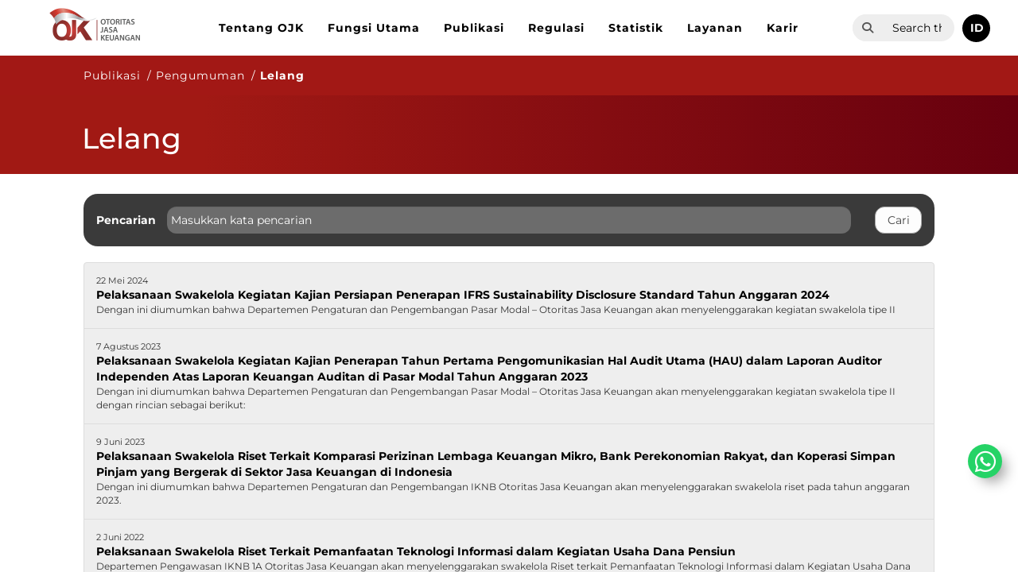

--- FILE ---
content_type: text/html; charset=utf-8
request_url: https://www.ojk.go.id/id/berita-dan-kegiatan/lelang/default.aspx
body_size: 230152
content:

<!DOCTYPE html >
<html dir="ltr" lang="en-US">
<head><meta http-equiv="X-UA-Compatible" content="IE=10" /><meta http-equiv="X-UA-Compatible" content="ie=edge" /><meta name="GENERATOR" content="Microsoft SharePoint" /><meta http-equiv="Content-type" content="text/html; charset=utf-8" /><meta http-equiv="Expires" content="0" /><meta charset="UTF-8" /><meta name="viewport" content="width=device-width, user-scalable=no, initial-scale=1.0, maximum-scale=1.0, minimum-scale=1.0" /><link rel="shortcut icon" href="/Style%20Library/ojk/img/favicon.ico" type="image/x-icon" /><link rel="icon" href="/Style%20Library/ojk/img/favicon.ico" type="image/x-icon" /><title>
	Lelang
</title>
    
    
    
    
    
    
    
    
    
    
    
    
    
    
    
    
    
    
    
    
    
    
    
    
    
    
    
    
    
    
    
    
    
    
    
    
    
    
    
    
    
    
    
    
    
    
    
    
    
    
    
    
    
    
    
    
    
    
    
    
    
    
    
    
    
    
    
    
    
    
    
    
    
    
    
    
    
    
    
    
    
    
    
    
    
    
    
    
    
    
    
    
    
    
    
    
    
    
    
    
    
    
    
    
    
    
    
    
    
    
    
    
    
    
    
    
    
    
    
    
    
    
    
    
    
    
    
    
    
    
    
    
    
    
    
    
    
    
    
    
    
    
    
    
    
    
    
    
    
    
    
    
    
    
    
    
    
    
    
    
    
    
    
    
    
    
    
    
    
    
    
    
    
    
    
    
    
    
    
    
    
    
    
    
    
    
    
    
    
    
    
    
    
    
    
    
    
    
    
    
    
    
    
    
    
    
    
    
    
    
    
    
    
    
    
    
    
    
    
    
    
    
    
    
    
    
    
    
    
    
    
    
    
    
    
    
    
    
    
    
    
    
    
    
    
    
    
    
    
    
    
    
    
    
    
    
    
    
    
    
    
    
    
    
    
    
    
    
    
    
    
    
    
    
    
    
    
    
    
    
    
    
    
    
    
    
    
    
    
    
    
    
    
    
    
    
    
    
    
    
    
    
    
    
    
    
    
    
    
    
    
    
    
    
    
    
    
    
    
    
    
    
    
    
    
    
    
    
    
    
    
    
    
    
    
    
    
    
    
    
    
    
    
    
    
    
    
    
    
    
    
    
    
    
    
    
    
    
    
    
    
    
    
    
    
    
    
    
    
    
    
    
    
    
    
    
    
    
    
    
    
    
    
    
    
    
    
    
    
    
    
    
    
    
    
    
    
    
    
    
    
    
    
    
    
    
    
    
    
    
    
    
    
    
    
    
    
    
    
    
    
    
    
    
    
    
    
    
    
    
    
    
    
    
    
    
    
    
    
    
    
    
    
    
    
    
    
    
    
    
    
    
    
    
    
    
    
    
    
    
    
    
    
    
    
    
    
    
    
    
    
    
    
    
    
    
    
    
    
    
    
    
    
    
    
    
    
    
    
    
    
    
    
    
    
    
    
    
    
    
    
    
    
    
    
    
    
    
    
    
    
    <link id="CssLink-e520a0541fca4b31865ad8b6ad106031" rel="stylesheet" type="text/css" href="/_layouts/15/1033/styles/Themable/corev15.css?rev=gw7AT11KH1bivxnV9cRS%2Bg%3D%3DTAG0"/>
<style id="SPThemeHideForms" type="text/css">body {opacity:0 !important}</style><link rel="stylesheet" href="/_catalogs/masterpage/responsive-master/style.css" /><link rel="stylesheet" href="/_catalogs/masterpage/responsive-master/slick/slick.css" />
    
    
    
    
    
    
    
    
    
    
    
    
    
    
    
    
    
    
    
    
    
    
    
    
    
    
    
    
    
    
    
    
    
    
    
    
    
    
    
    
    
    
    
    
    
    
    
    
    
    
    
    
    
    
    
    
    
    
    
    
    
    
    
    
    
    
    
    
    
    
    
    
    
    
    
    
    
    
    
    
    
    
    
    
    
    
    
    
    
    
    
    
    
    
    
    
    
    
    
    
    
    
    
    
    
    
    
    
    
    
    
    
    
    
    
    
    
    
    
    
    
    
    
    
    
    
    
    
    
    
    
    
    
    
    
    
    
    
    
    
    
    
    
    
    
    
    
    
    
    
    
    
    
    
    
    
    
    
    
    
    
    
    
    
    
    
    
    
    
    
    
    
    
    
    
    
    
    
    
    
    
    
    
    
    
    
    
    
    
    
    
    
    
    
    
    
    
    
    
    
    
    
    
    
    
    
    
    
    
    
    
    
    
    
    
    
    
    
    
    
    
    
    
    
    
    
    
    
    
    
    
    
    
    
    
    
    
    
    
    
    
    
    
    
    
    
    
    
    
    
    
    
    
    
    
    
    
    
    
    
    
    
    
    
    
    
    
    
    
    
    
    
    
    
    
    
    
    
    
    
    
    
    
    
    
    
    
    
    
    
    
    
    
    
    
    
    
    
    
    
    
    
    
    
    
    
    
    
    
    
    
    
    
    
    
    
    
    
    
    
    
    
    
    
    
    
    
    
    
    
    
    
    
    
    
    
    
    
    
    
    
    
    
    
    
    
    
    
    
    
    
    
    
    
    
    
    
    
    
    
    
    
    
    
    
    
    
    
    
    
    
    
    
    
    
    
    
    
    
    
    
    
    
    
    
    
    
    
    
    
    
    
    
    
    
    
    
    
    
    
    
    
    
    
    
    
    
    
    
    
    
    
    
    
    
    
    
    
    
    
    
    
    
    
    
    
    
    
    
    
    
    
    
    
    
    
    
    
    
    
    
    
    
    
    
    
    
    
    
    
    
    
    
    
    
    
    
    
    
    
    
    
    
    
    
    
    
    
    
    
    
    
    
    
    
    
    
    
    
    
    
    
    
    
    
    
    
    
    
    
    
    
    
    
    
    
    
    
    
    
    
    
    
    
    
    
    
    
    
    
    
    <script type="text/javascript">// <![CDATA[ 

var g_SPOffSwitches={};
// ]]>
</script>
<script type="text/javascript" src="/_layouts/15/1033/initstrings.js?rev=PwfqGMCAYeGaq4UXoAzNyA%3D%3DTAG0"></script>
<script type="text/javascript" src="/_layouts/15/init.js?rev=eNY6RgSeevV8DYnvPSc4RQ%3D%3DTAG0"></script>
<script type="text/javascript" src="/_layouts/15/theming.js?rev=SuLUbbwTXcxFWOWLFUsOkw%3D%3DTAG0"></script>
<script type="text/javascript" src="/ScriptResource.axd?d=NJmAwtEo3Ipnlaxl6CMhvueSrNw--ziHLc8e6aCtt7C5_rqfXbMZGdqOzhdhrgBc2gzmSBQO48MRGtU6cauYOLFt-NY8tQIKidaRAt4CQ71KlvPUsprGOJ1WuJw4TR_WGn09xJs_-RK_8NXYo8N-Z42u5gtE0d9xMGH5wAfbL2I1&amp;t=583299c4"></script>
<script type="text/javascript" src="/_layouts/15/blank.js?rev=URlNpKF%2FeY%2F30zYuJsQJWw%3D%3DTAG0"></script>
<script type="text/javascript" src="/ScriptResource.axd?d=dwY9oWetJoJoVpgL6Zq8OHyntTglmNaVI_IhfX1YCGZF4pWIK-YZfPrycCI0t7qlNn7d5RIEnQqSDF4S2bDlawEaQqHqVl0u-rjGjc1r0npStRDjlBHZgnVpioKaBHtft-HWpa4mSLW4b9GXZSIsxSrP-Lz45HtRdMJymcF0-eg1&amp;t=583299c4"></script>
<script type="text/javascript">RegisterSod("require.js", "\u002f_layouts\u002f15\u002frequire.js?rev=bv3fWJhk0uFGpVwBxnZKNQ\u00253D\u00253DTAG0");</script>
<script type="text/javascript">RegisterSod("strings.js", "\u002f_layouts\u002f15\u002f1033\u002fstrings.js?rev=tob137cgLCsvzDNjZIOCNQ\u00253D\u00253DTAG0");</script>
<script type="text/javascript">RegisterSod("sp.res.resx", "\u002f_layouts\u002f15\u002f1033\u002fsp.res.js?rev=FnWveYddVjlqQYS2ZBOOzA\u00253D\u00253DTAG0");</script>
<script type="text/javascript">RegisterSod("sp.runtime.js", "\u002f_layouts\u002f15\u002fsp.runtime.js?rev=ByIqGiKkMNmRGM5lEOj8iw\u00253D\u00253DTAG0");RegisterSodDep("sp.runtime.js", "sp.res.resx");</script>
<script type="text/javascript">RegisterSod("sp.js", "\u002f_layouts\u002f15\u002fsp.js?rev=Cnlpf9SuIvMhXHLBRnphlQ\u00253D\u00253DTAG0");RegisterSodDep("sp.js", "sp.runtime.js");RegisterSodDep("sp.js", "sp.ui.dialog.js");RegisterSodDep("sp.js", "sp.res.resx");</script>
<script type="text/javascript">RegisterSod("sp.init.js", "\u002f_layouts\u002f15\u002fsp.init.js?rev=3vinTrMBWZR85mpfGSXEGg\u00253D\u00253DTAG0");</script>
<script type="text/javascript">RegisterSod("sp.ui.dialog.js", "\u002f_layouts\u002f15\u002fsp.ui.dialog.js?rev=nU8lisfIDf2Q8fmYh3DjtA\u00253D\u00253DTAG0");RegisterSodDep("sp.ui.dialog.js", "sp.init.js");RegisterSodDep("sp.ui.dialog.js", "sp.res.resx");</script>
<script type="text/javascript">RegisterSod("core.js", "\u002f_layouts\u002f15\u002fcore.js?rev=Q\u00252Bv2SEgWzqYVFrCfQv\u00252BHVQ\u00253D\u00253DTAG0");RegisterSodDep("core.js", "strings.js");</script>
<script type="text/javascript">RegisterSod("menu.js", "\u002f_layouts\u002f15\u002fmenu.js?rev=BnpF\u00252FRVtMPoNL8M\u00252FY\u00252B8\u00252B1g\u00253D\u00253DTAG0");</script>
<script type="text/javascript">RegisterSod("mQuery.js", "\u002f_layouts\u002f15\u002fmquery.js?rev=OKZV6MX\u00252BoCtXs6DUN\u00252Bhikg\u00253D\u00253DTAG0");</script>
<script type="text/javascript">RegisterSod("callout.js", "\u002f_layouts\u002f15\u002fcallout.js?rev=i\u00252F1Kzzk4sTGWcYpIMBINlg\u00253D\u00253DTAG0");RegisterSodDep("callout.js", "strings.js");RegisterSodDep("callout.js", "mQuery.js");RegisterSodDep("callout.js", "core.js");</script>
<script type="text/javascript">RegisterSod("sp.core.js", "\u002f_layouts\u002f15\u002fsp.core.js?rev=ZEKHdKAhU4LsG9m4XVMimA\u00253D\u00253DTAG0");RegisterSodDep("sp.core.js", "strings.js");RegisterSodDep("sp.core.js", "sp.init.js");RegisterSodDep("sp.core.js", "core.js");</script>
<script type="text/javascript">RegisterSod("clienttemplates.js", "\u002f_layouts\u002f15\u002fclienttemplates.js?rev=4uJufZBx0dbIR3tibu04lg\u00253D\u00253DTAG0");</script>
<script type="text/javascript">RegisterSod("sharing.js", "\u002f_layouts\u002f15\u002fsharing.js?rev=X6zQljhXRltuWURAiXBKfA\u00253D\u00253DTAG0");RegisterSodDep("sharing.js", "strings.js");RegisterSodDep("sharing.js", "mQuery.js");RegisterSodDep("sharing.js", "clienttemplates.js");RegisterSodDep("sharing.js", "core.js");</script>
<script type="text/javascript">RegisterSod("suitelinks.js", "\u002f_layouts\u002f15\u002fsuitelinks.js?rev=NrKl1c97bOd57rGj2pLDqQ\u00253D\u00253DTAG0");RegisterSodDep("suitelinks.js", "strings.js");RegisterSodDep("suitelinks.js", "core.js");</script>
<script type="text/javascript">RegisterSod("clientrenderer.js", "\u002f_layouts\u002f15\u002fclientrenderer.js?rev=UxaN1wbANJEJcX72tm0MuA\u00253D\u00253DTAG0");</script>
<script type="text/javascript">RegisterSod("srch.resources.resx", "\u002f_layouts\u002f15\u002f1033\u002fsrch.resources.js?rev=vZPcBJM2l80oZNzRUCRQ4g\u00253D\u00253DTAG0");</script>
<script type="text/javascript">RegisterSod("search.clientcontrols.js", "\u002f_layouts\u002f15\u002fsearch.clientcontrols.js?rev=sKBoHACJfG4csFK6QSXfgg\u00253D\u00253DTAG0");RegisterSodDep("search.clientcontrols.js", "sp.init.js");RegisterSodDep("search.clientcontrols.js", "clientrenderer.js");RegisterSodDep("search.clientcontrols.js", "srch.resources.resx");</script>
<script type="text/javascript">RegisterSod("userprofile", "\u002f_layouts\u002f15\u002fsp.userprofiles.js?rev=J0M1pzLkfDXcJflabMvTYA\u00253D\u00253DTAG0");RegisterSodDep("userprofile", "sp.runtime.js");</script>
<script type="text/javascript">RegisterSod("followingcommon.js", "\u002f_layouts\u002f15\u002ffollowingcommon.js?rev=DTAN2i2dfIEQ9bvbLlt7dA\u00253D\u00253DTAG0");RegisterSodDep("followingcommon.js", "strings.js");RegisterSodDep("followingcommon.js", "sp.js");RegisterSodDep("followingcommon.js", "userprofile");RegisterSodDep("followingcommon.js", "core.js");RegisterSodDep("followingcommon.js", "mQuery.js");</script>
<script type="text/javascript">RegisterSod("profilebrowserscriptres.resx", "\u002f_layouts\u002f15\u002f1033\u002fprofilebrowserscriptres.js?rev=qwf69WaVc1mYlJLXqmZmVA\u00253D\u00253DTAG0");</script>
<script type="text/javascript">RegisterSod("sp.ui.mysitecommon.js", "\u002f_layouts\u002f15\u002fsp.ui.mysitecommon.js?rev=kg77pl8RxKW1AyiZcNnA5g\u00253D\u00253DTAG0");RegisterSodDep("sp.ui.mysitecommon.js", "sp.init.js");RegisterSodDep("sp.ui.mysitecommon.js", "sp.runtime.js");RegisterSodDep("sp.ui.mysitecommon.js", "userprofile");RegisterSodDep("sp.ui.mysitecommon.js", "profilebrowserscriptres.resx");</script>
<script type="text/javascript">RegisterSod("browserScript", "\u002f_layouts\u002f15\u002fie55up.js?rev=zWbxi4Y73YvHHm6m9CuJNQ\u00253D\u00253DTAG0");RegisterSodDep("browserScript", "strings.js");</script>
<script type="text/javascript">RegisterSod("inplview", "\u002f_layouts\u002f15\u002finplview.js?rev=yykSz\u00252FoU3ysNNQthWKV3hg\u00253D\u00253DTAG0");RegisterSodDep("inplview", "strings.js");RegisterSodDep("inplview", "core.js");RegisterSodDep("inplview", "clienttemplates.js");RegisterSodDep("inplview", "sp.js");</script>
<link type="text/xml" rel="alternate" href="/id/berita-dan-kegiatan/lelang/_vti_bin/spsdisco.aspx" />
    
    <script src="/_catalogs/masterpage/responsive-master/js/jquery-3.7.1.min.js"></script>
    <script src="/_catalogs/masterpage/responsive-master/slick/slick.min.js"></script>
    <script src="/_catalogs/masterpage/responsive-master/site.js"></script>
    <script src="/_catalogs/masterpage/responsive-master/js/bootstrap.min.js"></script>
    <script src="/_catalogs/masterpage/responsive-master/masterpage.js"></script>

    
    <script type="text/javascript" src="https://widget.kominfo.go.id/gpr-widget-kominfo.min.js"></script>
    


    
    
    
    <link rel="canonical" href="https://ojk.go.id:443/id/berita-dan-kegiatan/lelang/default.aspx" />
    
    
    <span id="DeltaSPWebPartManager">
    
    </span>
    

    
    <style type="text/css">
    #home-tabs-container .nav li a:focus {
	    outline: unset !important;
	}

    #home-tabs-container .nav li a, #home-tabs-container .nav li a:hover, #home-tabs-container .nav li a:visited {
    	border: none !important;
    }
    .slider-btn .btn:hover{
		color:white;
	}
	@media screen and (max-width: 695px) {
	    #advanceLink {
	        top: 170px !important;
	    }
	}
    @media (max-width: 767px) {
	    .menu-editor-link {
	        float:left !important;
	        margin-left:0px !important;
	        margin-top:10px !important;
	        margin-right: 10px !important
	    }
    }
    @media (max-width: 1242px){
		#masterpage-top-navbar{
			overflow-y: scroll;
			max-height: 80%
		}
	}
	#PageLinkNext {
		box-sizing:content-box;
	}
	#PageLinkPrev {
		box-sizing:content-box;
	}

	#UpScopeLinkTop{
		display: none!important;
	}

	#NoResult
	{
		display: none;
	}
	
	.ms-srch-result #ResultFooter
	{
		display: none;
	}
	
	#advanceLink 
	{
	    margin-bottom: 10px;
	    display: inline-block;
	    color: #9e1e21;
	    font-size: 18px;
	    position: absolute;
	    top: 150px;
	}
	
	.ms-srch-result #ResultHeader{
		display: none;
	}
	.ms-srch-result #Paging
	{
	    text-align: left;
	}
	.ms-srch-resultHover:hover
	{
	    background: #f8f8f8 !important;
	}
    /*.userway_buttons_wrapper {
    
     bottom: 22px !important; 
     left: calc(100vw - 13px) !important; 
    }*/
    a.menu-editor-link{
		color: #fff;
	    font-size: 11px;
	    padding: 5px 10px;
	    border-radius: 3px;
	    border: 1px solid #ccc;
	    margin-bottom: 0;
	    /*margin-top: 15px;*/
	    float: right;
	    margin-left: 10px;
	}
    
	#gpr-kominfo-widget-container{
		background:none !important;
	}
	#gpr-kominfo-widget-container.gpr-kominfo-widget-container-custom {
	    border-top: none!important;
	    /*background: #01347c!important;*/
	    width: 100%!important;
	    /* min-width:200px!important; */
	    /* max-width:786px!important; */
	}

	.gpr-kominfo-widget-container-custom #gpr-kominfo-widget-footer,.gpr-kominfo-widget-container-custom #gpr-kominfo-widget-header {
	    display: none
	}
	
	.gpr-kominfo-widget-container-custom #gpr-kominfo-widget-body {
	    background: transparent !important;
	    padding: 0!important;
	    margin: 0!important;
	    word-wrap: break-word!important;
	    border-radius: 0!important;
	    height: 152px;
	    overflow: hidden
	}
	
	.gpr-kominfo-widget-container-custom #gpr-kominfo-widget-list {
	    margin: 0!important;
	    padding: 0!important;
	    border: 0!important
	}
	
	.gpr-kominfo-widget-container-custom li.gpr-kominfo-widget-list-item {
	    font-weight: 400!important;
	    font-size: 14px!important;
	    line-height: 24px!important;
	    padding-bottom: 16px!important;
	    border-bottom: 1px solid #fff!important;
	    margin-bottom: 16px!important;
	    padding-left: 0!important;
	    padding-top: 0!important;
	    background: none!important
	}
	
	.gpr-kominfo-widget-container-custom li.gpr-kominfo-widget-list-item:last-child {
	    margin-bottom: 0!important
	}
	
	.gpr-kominfo-widget-container-custom li.gpr-kominfo-widget-list-item a {
	    text-decoration: none!important;
	    color: #fff!important
	}
	
	.gpr-kominfo-widget-container-custom li.gpr-kominfo-widget-list-item a:hover {
	    color: #eee!important
	}
	
	.gpr-kominfo-widget-container-custom li.gpr-kominfo-widget-list-item .small,.gpr-kominfo-widget-container-custom li.gpr-kominfo-widget-list-item small {
	    color: #fff!important
	}
	
	.gpr-kominfo-widget-container-custom li.gpr-kominfo-widget-list-item p.testing {
	    background-color: #000!important;
	    margin-top: 0!important;
	    margin-bottom: -2px!important
	}
	
	.gpr-kominfo-widget-container-custom .gpr-kominfo-align-left {
	    float: right!important;
	    font-size: 12px!important;
	    line-height: 16px!important
	}
	
	.gpr-kominfo-widget-container-custom .gpr-kominfo-align-left b {
	    font-weight: 400!important
	}
	
	.gpr-kominfo-widget-container-custom .gpr-kominfo-align-right {
	    float: left!important;
	    padding-right: 20px!important;
	    font-size: 12px!important;
	    font-weight: 400!important;
	    line-height: 16px!important
	}
	
	.gpr-kominfo-widget-container-custom .gpr-kominfo-clear-fix {
	    clear: both!important
	}
	
	.gpr-kominfo-widget-container-custom .gpr-small-date {
	    font-size: 12px!important;
	    font-weight: 400!important;
	    line-height: 16px!important
	}
    
    </style>    
    
</head>
<body onhashchange="if (typeof(_spBodyOnHashChange) != 'undefined') _spBodyOnHashChange();">

<div id="imgPrefetch" style="display:none">
<img src="/_layouts/15/images/spcommon.png?rev=44" />
</div>
<form method="post" action="./default.aspx" onsubmit="javascript:return WebForm_OnSubmit();" id="aspnetForm">
<div class="aspNetHidden">
<input type="hidden" name="_wpcmWpid" id="_wpcmWpid" value="" />
<input type="hidden" name="wpcmVal" id="wpcmVal" value="" />
<input type="hidden" name="MSOWebPartPage_PostbackSource" id="MSOWebPartPage_PostbackSource" value="" />
<input type="hidden" name="MSOTlPn_SelectedWpId" id="MSOTlPn_SelectedWpId" value="" />
<input type="hidden" name="MSOTlPn_View" id="MSOTlPn_View" value="0" />
<input type="hidden" name="MSOTlPn_ShowSettings" id="MSOTlPn_ShowSettings" value="False" />
<input type="hidden" name="MSOGallery_SelectedLibrary" id="MSOGallery_SelectedLibrary" value="" />
<input type="hidden" name="MSOGallery_FilterString" id="MSOGallery_FilterString" value="" />
<input type="hidden" name="MSOTlPn_Button" id="MSOTlPn_Button" value="none" />
<input type="hidden" name="__EVENTTARGET" id="__EVENTTARGET" value="" />
<input type="hidden" name="__EVENTARGUMENT" id="__EVENTARGUMENT" value="" />
<input type="hidden" name="__REQUESTDIGEST" id="__REQUESTDIGEST" value="0x2A0713CD4ACBFC0413D585770BEF5E049E4595CD600D8C16A9ECB14D55A3120ABC61E39EC23EF43FC248B701044DD1CCE793F5BEF644A5CE8210BEDF2E671FCB,10 Jan 2026 16:20:38 -0000" />
<input type="hidden" name="MSOSPWebPartManager_DisplayModeName" id="MSOSPWebPartManager_DisplayModeName" value="Browse" />
<input type="hidden" name="MSOSPWebPartManager_ExitingDesignMode" id="MSOSPWebPartManager_ExitingDesignMode" value="false" />
<input type="hidden" name="MSOWebPartPage_Shared" id="MSOWebPartPage_Shared" value="" />
<input type="hidden" name="MSOLayout_LayoutChanges" id="MSOLayout_LayoutChanges" value="" />
<input type="hidden" name="MSOLayout_InDesignMode" id="MSOLayout_InDesignMode" value="" />
<input type="hidden" name="_wpSelected" id="_wpSelected" value="" />
<input type="hidden" name="_wzSelected" id="_wzSelected" value="" />
<input type="hidden" name="MSOSPWebPartManager_OldDisplayModeName" id="MSOSPWebPartManager_OldDisplayModeName" value="Browse" />
<input type="hidden" name="MSOSPWebPartManager_StartWebPartEditingName" id="MSOSPWebPartManager_StartWebPartEditingName" value="false" />
<input type="hidden" name="MSOSPWebPartManager_EndWebPartEditing" id="MSOSPWebPartManager_EndWebPartEditing" value="false" />
<input type="hidden" name="__VIEWSTATE" id="__VIEWSTATE" value="JERMJVdcKCmDvSM3I316g9YdPBLEaWVKEQH1qY+QdTzDs13vbNK7qhESdG0PR1rpwyNudSj/oq2Ic2Xx+P9Xqjv6wZdigBV6dAhQ+Tt9Ohs3e1JN1QnLi5U7Ar+rdYU0Ne+wcEm3Y+OHVgrH5lg6rqFIa6ZeJ7vYq392tAZzaMh39iM5bOMUE6K9RNQECQNNc/VdQpoNk8yG+fgywNyvow5/3uZQVVHNFjEB4HaiFgMoCVbe7tPMWl5yBpeuYQL6gNBl7nfxTuEaIOjzOd/FV2WIj0zdN7UjPJcEiftWYNTeIP3tMgQyejZIw9l/xwrfgYo50nOAqBUdum/Sabj2J0tH8Xrk3826K01Q8EEB1QOy5jhpaYBiBpLjS3H614nVhJ7pZRXYI/hEryAsQ/ni9Gcot/pxhdbTupRNjxBJkEpFIk/EEnXNOa87RMKMUX8YM7kz9D/ZEtiIqA4PNPykIVHOH4uF94fIgVavnmysS9ZkH6AY6lr3pOd/k6JmVVjXRF5XYcWg6aH4IL4RsKhRFfXjPVKUacaC/et6Sowiq8UGcYUeptTV2g7zGFTniH2lpG8ae/1KV+9eAy0u6Zm3LnQ/rJJUH7PMo4fm37MvnRyyBFnhjxS842T03tZBaOwmJCOHWXEgJHBCVyQyJZB2fgkdZ1g1GyCtEFi2RIW+0xXIfjInL8tNN9cZY8l6F1ChBk5elcJiRRKN3SZ2kfjKzmW3CwmmUMaLwQglMHM3RuxhO8pIwL2GeR1+/nBDShGx2E8s+N8hBTullnEdkK/12MWS1MCkzcn1JDpr3A04595Qjdy6pk7qSYhH4tsKFEtWzRZ3xg2D+YwFu1M6goOvJE0w6jxgeJAvuPqvp6eZ/1PVw3m/5WBi0W51zwmmRP4zW3TlcWXvxsrHZvUorGzgFBd9qWYKZHzvlc/wkR8+Mf0E2yaEJC1mkya+xf8fvIBBoJ2YALZP7uOU2Oes72JL6QYHBhjnH9VmFWhSErRUj9oWeOmWWJUUQRDKICLharkmiJS/gLPMsLWSc5M5ZZQDFVby3TiI/6sJQxbPaadWaiOH6ihTBTc/v/[base64]/CMrhRJL8y1DVxrXrnbyyUCiKGoKptY0FwFrTBT0pDzfo9fvO47F53SEWGqcpSsy1DeyNRZR1cBW/asyQLGZCsIcE5uU2sQ+tLnZWXVnDhAtERyEIwKUIDpSA9f7/90knYgIRkWIimeXfHt9r+IsL5/hlDTEvE6yJsqNb9rlD19t8hVB7F6qYJsUT+PAgbBvTytJeFS2a0f2Q8AIXKKN0tDMnWMjbNX8uI4VwwBpAt6+qLfn/U6kBGxGfZpFrcxWU90sIL5LeLsG8fcp1PVjvYlMNrEyqjUCBeAYTCQ8DPAlI26tvFZ2oEG/H8O19KtiJAaWy8uRwaCHmVr0BZxRZoMjIviMqBi2Nk5fn58nTH0SGJGB7fDVOuokLCuWNpMJULJFFrLm+y+KeaVwLx79PR27d8iFHmSiI9zoPD7RfUYbu6qAvgiMpsgEbrIpTtGoEBjCNAH9hNJ0myWJ7jkrzbyfC4FOpIIYZijvOAcg/sup4dgYHv6ZUVjifgiR1G1Yk+FCc1iu6Se5m1+arW//Dvsw9QDJ/tEUZX45PAmN8nJBEWvdbmDd/VhMjugrFGVv81wCdfrGdJNG1NYXty8/xv2uMEnbYGuFeM5qALpt6ZZCw1kYVJiTWbC3feGBGGGOu3OLkCHCEv/jvZ/3VHiiv1EuwYt/rHrO9iaxJD9+S/a577CJvaPh246hd1uuAZrMKT5HRIX61yXlUvBSoP2517NyxUepQOOMK7Ye8ODY0WosTumdWWDqzy+ieG50is3uZgUCr/4ZfUI0iVgXzA5VMCAq5VsKB7sWIbHW/oSO5mIcJPXN4ERKgm6wCNAkt3CSrOkgHZyxnAzwuGhI1CZToJdgMtnn1VjdFrc8rjSnjilPs7uGbjadMsfH5kJ0IvcL7AfChko7IBh2HPFX31JteOpv0GM3kAVT4lSmTdvFlAkU6uKzENCfJtOTSpPOT5z2NxVQqNKj2LG55gG0raS+3rVA6OiAp5PMY/[base64]/m/ECTg2uXi9CW9+Xld2XF0t0AbU56HrA2+DCr9AvAoBrtMQjB/IAZG7TYBjZhxPsQ4ELBB34EaGrUdRfRx+cz+amjEVMFgSkOXuL7qEMHFPcKKhDE/MBl5RJa+N0tvbaUD4MZzwZWxwU/R9hI1DQIK4EzSZkse+xSJ+B0Z/[base64]/Xcr29snNlc6DmrXKoe3lSvPVWXKM0t4asCzZnyO38hdPYw/LopXX3DchW5zMAvT9zX7y4QBYJtlm1m+Mgvr5qckIZ/HVi7/eZN3Bg5dNXCR2d8Yk4Te9pXnaSrE6wIpeIqzewQe5RN16QuUucH55wdw6yNkPWKzpJVvrxcPBF7IWbljMh51isJCBY4Sn+Rbaz3ESFEC5rjF98VEXfRAEZpZZTPDiFfwY/Oy4JklgZ7P0dy0U5hPQQz3e+Kweu6EkPsg0rjtwosBx+lJ2kmHKh5kvkz6ViTeiqCpCVRZ7QrYAVZAhIvq6gNTNL2BofHStPEzGf7GhHSJgXZDUq76Bzm/j3spldGaKgiaF0XDbsPnqRHOTewuCNKQua/dUnhK+6UutcTJciA82fvuXwqqr9Ef3YCpB3Se0XixnsBUI8ccrUCdwlDKAs0W5fAmqPPIa4HzoPKlKyNIhvAbXjwZ0whPtFXPZinjDz97we/NPldb6OgWCMzFtCFZipTyfqlZJhbrY5a/uG9lm2uYidQftxJHhsIy26RUsmedgowDeTV0Wwxcymdwj+8s2o34C3JJZyTVC27fDq3D9eiCqc4WfrD8Dlq/Q75lzWdWFfFLMcIPWEYfky2+vMiJwXfLb0JEnkNKyxUOokZU0ggK0NBOHx1wzqWGaO6x6t+3Tpks9USiqi4pbMrDl4wOets01JDJDSAcu13lhvhyro36mbkFbPf8atDSBRlgYEldsDjmu7HpKSInrTUEgdQBrqM0wp4vDrmA3vF/vFsPs5N/U00E25t4n5/37jIncUhSuRgllwA1xIfKsmGAuNuZ3QPX3ekDDGVHlXljQpKxhi/U8FsjdMSMP0W4qv1M5EbAqkjwIAj3Y5fCeA8Lplh9/OUqHOYw4qYpOYLpCKPHMGYBN49aInLsosXdMJ9X9hgs8vVodApT6jKuNnSjK2aXHaw7X8F5ogph5gvHXXucdMp5hxzmbvw+mzWMt8dBx2P6cU/LuFphLZIqH5tk/32pE7QnNYLJZPEyZ1U7W/PJqEyPJp5p4zE3CKOkNrRZuca6RP+NfXcoMlso5E0SmvoP0pPUxoPHfGj+xpnXl3xn+JmSKDyEIXBg8b4m3uDBHJ6AxFMqHACR/AhV8BzPs77yxOubXyrazLZ+I4hyscFpIBA+uxN0tOkd47kBpEfERcHbw1UEJZstdrRIafZZz4NNd6t7EUGDCUTXHxYUNJcZN+LX4S2xV/YIGQsE/tGNQl9+PQ72Ce8cUWZhcYt6IR0Wn915lWoPlxvBIFH3YQAstlVZWZUUbg9AWE8a9rg9VCDOziLQYUeAUjtDqA/[base64]/y10YThVXvSCXvpaCWr0q7f7uk13ejDmwAWuUvq/5wcYLhWncTYnO5nMFE/pD6MrNmIW0iyAqjreXLH7aHgd4XT57JNFHgQ0wueJJgTsW8FavCS4Ep6o0yWcCr3TENLitp3AGhV8W5ICsT15en2yvKvtf1mxP7/GBRaqRNGDnhVK2o//LGuM2qvyW/3MBgkAzhU2ouPfxCWai4ZbN3ksYQ8vApuRzeCHDYR1ZDHfIf5PjNJI5C3Gczl+Qvo4YOuCvN67C/tVpL72s8+TVspvaGuD+k7CY7JEWUW8tbwM30IrgeJlWPJ8NxWV67jpj6VJUkL5tmxy0hVJzQegy8Eo5OL2dpGnJyNwDfxUY+HyaW4CZpuIZ+CyuN41PGPgCbHeu5HWclVP71ub30TCq9/2eZChyIDZg/9z8/EPLPPQJPX/+mIVwcQFgoH4Rpg3TgqiPSHXQfIVzlbB7OZrfBWPZ2Xqqi4/qZYHjL4VFDqMZG6wlDxXzQ42INOBtgmMgaNorOx79nChXw4YpIAM/HjzP9pr/OSqrEv9TyM2/KCDXH7pzC7Pmo5Lo1YsOvktQtWEeOnm5JeRdgOz81MSQyOA+PMBjNr2lrtWZO7DMOr2smHxfzFNsDk2ZQ7SOkzb0ov71wTFTv/mbmzTPk6wu7TyrMEQ167sWLyoJjz8sfrIE31fumezN72+IL2ZFGzlZGAizH2IdgXCX45KyJmmCL4tN0zfPworzLGMpnBYqvspcOpDZFzOL6aU2LRp6IsV5X/txxJBLjbfa6lc0y6CS0tSs/CBz5m06YVuwzYTKOa5VNdyG48rVbfigjP8eZGoTR5Hv+VDE21JydMA8HIk8qQvouTUaI0aftS/NZCfyChQwsxNmr1g9UddQuwozQLEWOazFuEFJ9X6sDzxjPS5+I7ObstXE4Y4DRWludtJptA6Fb+piKpFJ3zm+kCMLsd3nTLmzHvhhVfhr9WIKsuF+/KzvCUkb317lGByEw+R82WzxpAytDMjXH0zK8/CyFgxeXAYsHHWAw5XxkvBGSNF1T5w7qCID79sqQpYiImYyLs/JFyBEaEmPQBXLI96q8sr2sNPuu0teiv/LkLJgH/TvTaoBGcTytrXNDZVJBoPf82ceZg1DEdEBES4S+WKkK45FyqigW+ERMKMld7iwOuL2XSfFQ6to5pykQtj7IaKaQEKVHjivgUHXi+pA3ZAEXamrNrB2GZNwaQ33/ZHSR1A+xKxVmVL6fHCoMKXsp4b1ToSvYKMwjAucU+I2GUbVre5VA3KS/61oCbM6wyMFsizspSm5+xSaVSR8U2VChV99KCUjxddW9GhKkCr85GtFxh4fHrcUkFkm7/1XynsSEiFiJauxCM7oxcav2DFZUlwUOiFowShm8acYdMniqEitvKyWkcTk5j2HyD+4+pi197iihoxEKxb3SrGdf27PatDmUGiAXuowBR56x8Z0bIlg9Cb1DPi+yZ7HvlZEjdGH6bl5zhstDTHt0bGGqmzGtyffCLCJ9/susmlIqZT5OHmFIZ6+Zz6mqqALJ1lXaLkquNYBdfqxCbjT7Im0TgJ0lAEj9iTwRph6Z/ecVW/G7LcCHawTrf4zYuNZTKchPp0P/ilIC9NRZiR2A7OnhaEPOhhDk0iw1k4FJjENA0A7NfWXNbNNrHzb5s+RqGuzAufYtNjV5LiAOfVWdNWhy2/lFlCrYDr7cScWTGAJADXUvmub/zaSzjqxEMhStVfViz829trxDxQBLApdhphpPZrsUZzhfYMxATfCuY4IrdMfuveVyvHM06N9OCDgD/P0rZ6n5VQe+1HzRIe+WZJa+6kn9VjhXSON5g3cA5C7INSNSYH2vjocM3dLsoo+RdHlSlSbSbj5jmyCtcheweOCMcG42W2u6WU21bEN3p8/AncVXLXB6pI9dRijLReCqgGejUpFdiMHCbg93YMYZ1juMP0YQdlVxsHtkdPZRzhXcw6tN2uJHG3aqRSaYItr6sUdMO/JdNBIO40zXad02uYcjQk70HS98OmBKZlSVCGif1lAmPMq2JoTzH2tSecG8hfN/R4iJOHvTb8G5eQ1WYmZazGq8q/[base64]/BDncVyOTJzbY+HdClKm8d1ijY/wBzlyU5PNHn8SO6gzGSvbmwOOAzsufBFYMBnKeKemtmvoGBqu+BpJSHBRgD+/XiTyOoD1T7OkrEObrVT2miKZhyzz08eQSm1eaDUiVAKSkrLw9GpidYmzeWvqIpC7nyf3FDzE72PuCkZpa7V40ebHy/aSWKfd4QpcNUbHb4xZG41P3Qvxsma8A2+nQu979P5LgZeyvLAr2uSDLd01/v5zp2L4E5ck1gB27Z8nP8sPwhW/gvVI+FQfJWQWdDTgm78b6+ooDgU4efrdikWGR2vn7zQVEl2Sz31HO8q1hqTpXxZjSduIouJ5vpdXfHMLtsbvq+5UfuRpgiMtOmlFUbYDPhW+4n+QbR5pp2/L10tZHR4OxpIs1gfnO5lC8/gHZcfvt0/RK1Um6jOhCUxt2SkHZKhr+8u2Pg3747ZjcN+Bjpv3Guyk7bzKyeLmuWFGQ6o42h1IBteeNtOvOL9yKBwqX6fTcwhBItUx2QlO2N9INQ8Tvoi0urAjTM0DYLMEXMiKqT7i9B859vkh+yEeotSp0i4Ej1yStk5JYhzRAiV1r5o4MGLYuIWd7zVGkvAkQfBfhk/O4unzDOqNTXyEtHZ2z+6lDcBCiB5eR3yRE1o9iRvAVuvNRcmD9+LdX4t0pGW0i4161cFEgAIKeS+ycIMEu/1v3o2AoLLkGtkKx2yQ7W2G08x1pQudle7556761qmwDMUtiyrqpVRIiKP3ma2Dj9yf0Gukds3BWxRfs1tpKCxwJwwTYKFdC0QlOv0Z6CqYsKa93z4s60rQTHDz9LqgiqsbiZmpYVouZUrADpMAsaE29DND7KuZCOOuPE/0rZNO+JaRwrJQET/rpYICcaUKJSvkx/Cc6JFsBtNI82sp0iIhl1AWLkvIM6wbUrBjgiLqOaxOAscOyNhe4uNq1Uz0ku3J91C83b3R/gN1S4mBRFpbpqapgjoYIU1a0xXMn8VaE35k6P3GDlTKLME5xoeIa5E25/OwTBUtGOXizCb1LmnS9WXGhoi/w3OLO22FVGf1OSEjx2gYZ0YYSiVsS1CGBddZwiVfdyfEqJ89q+9kNI9ArpU92K6MN3OegdyyCoA2IWcniKoKp9CN+VOHbYOkMmj68ryNULOlM4welvoWDsR72O6suDXU3z0YwXYnBBKj1AKrfmf+GHlZHDW0YkpWL9tFdmUwm+laGWocb/U9AGXqYH5GdF6+h40a2SA4FL91hIydeThWLLcN9uhrstBSQxoFoJOp1rBcHgMBhoNYjILgAP9wXQvt4Jqi8NgycJGi9gWnDhQsSTOxZXXlAhUoAL+C+6zNG0tf9GXcG6d+tIl0zPsIzoGcCUytCtYlbL906Sr7bZgKG8FJDXXvLCmBp/ltmczLItk7yrozXSadS3XLkz6t5QSROncL/SUtP1YglAijCrE2ZSPDcaONdVLTbqT6kXij6Jr38NuiV9BLr6tfOt2WDiJEAU6rkDAnsl4PP/k7Qh35uSmfMH+RnOQL5cu0lBE6Q9FiR64sc+mBXRRmJlMiOxFL1RjfsV0gEucKYH/[base64]/K8ygZ3QK6ZSxJFsFeFIA0MXGtKjFQwP+EaLWv7d7nifD131D9CA2D/uFStwuhHxqk235f1utAAieu9FPb7WjPV8QHdhEHa8+K64js9LJVwAgblLhQGpk1jpP0bDev8DhYUD6blna1FqYmeGVDWGGUyrfsO42nU+r/L1AD4jihEbl0pmsYC9AuOn9X7sx+9333ZajjWFnjzQkmMhQn1MUJmNFRc03McZcm7ein/RX1FRZl5rT07PtUS1GA6Y5g9c2sB5lraZMjZ5nXslK0snZQbDMXCK0oV1TsJ7X8W1ytHf7FU5tA6J/ERfcZG4Hp1J4KyPcS7INS/7cX97xMidk7ClOQIU5cHVniCYvzyhC5TTFFszTTJgddQxIZvAWME1GqenmaisGMLvFql6aQkEgwf3XrMCQcSadSHpaCGHjifVvAAFGX3+5zYGknLflZfNx+BHCXRJt6vH1fK0BrseVzhWlRr/pSC1Hosp1vPF5CZKTfg6rhygJAGnU4RIfr04iVD1W88oyAl+3zcOj2h3M5gEHDKws5bge+8fWpWL4rZUTvBs5UChbWWYrpJpsXBof3FKZZ5ig13Mj0d4+Gmboj1ADVn8KOE0XGgj1Grw4bOmLScQW7H0uszyKfaJis1Rr+v1wLUVTiy0GqBP/L5COFEyUKLflUS79fGNd08rinTfMGh5/D9ZIxecJkndcUOLOI40Xctj00Jl30R/eauPiJQX4y/pifOZrnIif+TyVFJFYpkRxZJ4LUazdYipJpfSTzLl1vqED84Bjy+3kn80fGN+UMx2wimJ1EDttqcEGtw1kvET3hcoPLuExcP6Xde8iVLlC0d4X0bXuePdh/scO+r2CTBpyM2llS5kTEeVS8s8YvzLOtu1quhK6j+qHbe54Tjo2L5nBf3ZIWIHQENkJV02/Z5hQeg59xKZXMcEzTpY3FUyA1/cN0f9O65NXo7J4IaRRAz6cuoe4RCHVniU8JhhswhCbMSdbMJOEcFLQ3f7TVhjQV9j3QYiIn8kg8gXQQwqNbT1DiVtB36Gff/uY/g9gJ93DUIvmtWOeFusNoYxP9weZ0rQ9vsLo5GEnwMVvvt3LI3jtaOG6ror4bJNUDYKhr9anGR8Pf0r17eH0ChvfdrMUwzVxKinAXRBw/AYlI7ppCKH7538z/N7VbRhIxWOaNCa5nuvtuV83e2fIiKGYC8nQ61UlYLYuKJzrxrUdcROumb2nnbYEmyCVJZ5D3OE0IkYwQM6um4kRnZEIcBV0forAs8LTG401Ab8XBM5TUqhySWd7u4CtUTBWwS/kJ+W8vcFLnFeng5Rulhbvz+VzoT2TJ4OV6CPiDs4cC7ABgDbVG0DZU44xy/h0AIp8kq132pA3nh5tCUN0BDKcs0+LGjJ2E6KflKfmMswEwDDLWG44ECRAfRQ1c4LQg3IOvsT3OLNvhWUKUrdSmolsK/Kayxek1isRotgoRK/FCeaV3G2MYWfzTMUOLEkAJjOWaD7IYTMaImDwdUWXHD9/IS3mbDm1OE52z/wz9PVOsnwPzd6guzF72pUAcmNuaPpwl+gotjVGI+O3BvL0BWOiYnoD5l8z9/0DoRH+5A8J2yNIg7OTa+yVjSdtO7wBdvYvANuCBEWR0c2y8U/txzZ18/YrCym8zIj39mK9XYwBjmimGbZS92OjqQ+zy1Xh1Kw5sqlRWoLgcK23S/brcrqG7OKptMpFwjeKcBXm2PMiKa0tQxn8Udkgx6p+0NCTV4+yn0ZWGPzzMsqgyr2meufpEz0ifL6qYh+frwFa6SgO/RI5/U6J1KpymwD7yS/SpHPvjxSnpEP/8J11Zyhg0/tkWxb0ctxCLSRfjr+rA2NGx/0XQdBhGlzBiMZLA4ze2khJJRT5/1PgA+0j7IocJMmq9doi5AQg+i/sMsRvpIPQFlFz7uJwMqWtEfB1Yr5TSJqlYo/RsoXmNthjPhnkoJMVqMJrnDiLOeSHPBnjbN0DKTwFUugf8zfoGtGbUylx5ToF0J1bX6/7VjOY2YZQHQlH/77X/0qJAUMw7kkg6pOXstA+dwslQafE8qRaD42Tn0/HKN1zBFgwhaBBaxACNRco/hguJ6kNaNzazNMQaSswAmpEJX/4ygU2xLJtNS6i968s5a3H0wzvMQ9GhsKWYQlAsNt5ncSheRWyYVxpH++oLy8DsbbFe8ozmfC4ofEMSNOfJE/XK9IvdxTdzw7oNvmTwPuwuYhIfwGhXA8KZuFaDexeIn/yijYhZf536q0Hp4g/[base64]/d9n9CVCT7DsOWflejmAUuYJVBx0d1kRdCTDEcIX1a/Y61b0QIqeO8HUnN3qekBpEf4/SdN8hTorL7n0pbS2fKivhbXw/vnNKsjYNSprzATR5OtanimoNNatt6kVVxBjXlf6unHBLkUmPjbyYNfwJLTyh9/rWYo1FR/eATOkvoT0isfb68cEMlLis1755JKYSHvA0eEWXdKplhrAnKAyg1r2rqTTZ5Z0bnvAEgd/eSguOfD4d+3BKDXfMUKQ3CarN/HYHJWME2VeT//NYRxVfDP4nfHMEhiOLX4S2AU89z/YOrOn7pYOBbrSq7IwYinkWDaelryThkDVJJkmrZIqvG2cdZTdJ9N5CBN2iyX4NsJUtcZH3Tt+9AHkPNs1oSs/mgY+XNaO9EoW2ILh8op09MCo3fz8xZf0mzIneIE3rvJE9G/jzXZxjgVdQaXj+gdwM2zq8O1/XzbAUQzIbt72LxdKo/BEL5Wg59Uhoyzo0ebV6u1o5sryCubK0LeKXKhsIej8mrGZnLADOn7Cj4NQbP46G2zKYtfVSOyaFHyY5iFpYBm0BGEXEu2nfdeiIn82dkeYPWL49mWMap63L1T6/p7cGz6RJuioWoCXcyEMbETfAIdbupd+LdZ2gqfg4ri94mf8a5DPHxm1o7PDLW5rmxo3YOOcvO2UvaPX6ca27U55IP4pUkq1WIt7ZVcN/BoZ1pqo2WobteenXH8ajYWmhW9HXxMIUN4CTSgjaMBb7lEqOfrQUT0WrbOkIHGi9dG87Xwum7S1JzP2c9EUIEAugJ41i1y+UovDwC5SJGJdNQhzIRDDa5IMyZ7HLimR8VsknnkhTHH6ACus3T6geBBcOMvJxlfRb+/mCESb7gbb8kNQABWzM2HIXiGIEZw7QKok5RuEKygRPgeqCmNQfezYGxq2KdATCNAoeTiKyUb8wqAgPQaKA8OTxIDKzQQKbeOJUWWbnSvyx/g2n61MJMtF+VeZBGAPE44YShGt1C2tlOtUIp9jXElRRdFWF6TYbHgM3/hHaPWU8LUbs4oQof/iU16v077uzXG2tTuvWfZgui1wNrCUfsAAz+XPvSrxOtQXxmqt1lZK+UnifzflI+fnoSLJio45jvK+AkNe6VlnZ/UUgj8B6nlZj69eQ8XAkBlwhRClRyRZ07qxUfuT9ZoRTDGcW9JF018SXvOn9EENVrLwUY39rJE5fkJL7RAu4386WxwbQXzjRaGHfswf25E/IM7BA1FRh62fGu5JM5uCNujAKdYetCcJp8+/8+qMf4f1GNFOxT43ooQtaVVwmfruffSAgPUVxOqrhYpoOHg0XnJ9nzyhxvmzipckmHpIhtT5e95igOUxLEnpAGo4bdLEF0XzEQVQQSJazlqlOLQyzEVWMr0xIOJD4Vga5axqBW3RdMxzjcOgqxwubGw9/HSe6XEGB5YONGkg0Hvy3+ItI5jmn6QNGl25VPoU/If1+ctxb+GOLz6PsjeRP8eWbXre8YVL3STESxTo3AlJkluZ5QVUDLgnC488E13sGQn0yPplv7W4B+azJo/vBgNamc9lMAmQ+tnEt2/ayEEv+Ld7C4ITYEcevTkz4xetgd2u1eekgZ3wooPjj4GLSoxNGZi4tyNVrC7JLqywZC/YnTSol/xy8zTsDNH7biYfB7QPwOEDl2vz6df2/fd+B6meI8D1PhoOM8rWkog6cmcxY7Y4971W+6Zol0eUTgtRj1n/KLRYRw6635EtO+7YF7rvQkunleHiLY+2xDd1q5O0KmbUYYEdUUUwTNMA+weNWeFevGN/Q8B5+DgWYEaCS6xQ2Q27aBoplt9zJ2m2aPkJsfcChBGZ7LyOD6t3QgFPkQ8hY5DOE+LDPXMGgJK2EF0tR8wgaRAdqej1T/S2Wq/V+oOgteyQM3dYTVQXpOQhJh1iyPsP4+7pe5eWqCqIM6a2NFZlr+TGaDvTglUTfGwOHe3rWyf0zxhaDq+XvnxmOYv2P/1d9Y5ooH6QVXUFRtKsteQzjTwFszeQFSGvsZ07VmKf6xISRj4cQPlN6CBw54+JlJdUqdSwAi47pnzCbPl+ykJlRmlHdHoC2p3GuB8/VKYWF7yiy9VsCYv291LyyTr6YMlvb2gEQDC1IYToirO8pWV0PuyJp2W7M8YD8FR+fBZ9XQI02uDyCgHMZBwTtl0yMrKvfIj6wkEYuIm/Mqs6CBiGoLdgu+e4pEy2wtJEYbkQdm01QFH8cuim7X6jyunklEdbXQD4evR1mw08de64dRlrsUZlJLL6eJd9bRh4d1v1H8HuB2zGQcGcUBVwsE3p/l+XBu02FE3JmMDJY8vTaUCxlsQsnx42e1e5KQ2GfE18jPSvcQCYDfdYg7kW99+0TzsHQ+yj3SpZGdEPvLgM606uw55+Im/NidsCLboVNvfitdmlE++Q2MIXAOdLrinRmBTWPeVYcX+3h5uxYZkt20IMq7jfH5k4rnivyq1ICPBNVFxwEjpp8dPIptxYxphJ1IlOlO/1xZt4vkDdNHtARfLLT1d41COsnzcTxlbOD2oCHTeBMSSx8l/JrkC4WDUWuWvzotet7rw9QaYSkuClYZo13+9gU+4eGYSMS4c9C0GbgPWZDXGZFk5htwkvAtRVY5nAzBGb7gAhq+vzFtgS17r9Em77dLhPXSb5w20gPYhWOrimEsiUpOqknGBCYH/iZIVxuIvhzUip6wIoKvKV8oFbNztvAZkafUjJOH1csOZR9A5ejXvQsHz0y5+HOnK9suq5xmR9dSZI/LMIcMt+PFO17Ej7w44BGJfaJvzQbbK1xPegnurVuSTCT3SgVdkUMc6ZYI4tWQGWKZwJWRHIhe6uKjMPaKRJJ1URrpO8CzF5EKqvMnIaZqHik1ys0q0F39s+bHXKlQxbRqIJa3V5ZI9fH7Iy+aX5PjXQxZCX/bexUjSCTK27ZVonuzGmFiindq1rWiOIsmmCz2tUttKGJQeTC8CFVTPmtzJv/PF7gE1pqFd8SW+MwJcIizV9MCmglUfknb14/qNJzSiisQUS0KQe2l8j5Magg89fX1Qy0Lpdgb886i2lFPW4h1wZzp/[base64]/YqiM6vf730JLwSh8zZ3onR5tnK8PAQpQ82WknpkE1Qyc4ksjQqagyhfzGSldYhy6z/XjT9Swv1Bn+dLwALDmdSKW3nNL80HfsW1IYK7LZCVZkwA4CMDOILhTA+Ca+ZeMw62kZOOqrqAuC5GBE3zOVzkPEI5/LWs0auHAePA/GqGADsYzhSo/knGZvnLjHebeyvHdhNbqG/t37yrdAI/cD6u7CaaINb9N7WLAJYhgog2uDbefrJCdNjGe7mzSxd+yhavu53WGoNccG5uBmno4kLuziiKM806o9v7rd26wjWFTMCaee3mlyyp6xWmBFpIz7JchniII+y20jkRLzT4shXD6WMAwkEWGDoh3CbdOZG3ydgSZNEdU5mr/d/bPHW24E/vE/7SsnWG24DbT4yQQ/dG33OAMntolAE4Wg9yzuTOWRvfTKqxhGA6SHVLbuJn8iZ3uZ04jsHoaYZ13MPZPXNj3VcfGGfMeYMpg4JGCxKiRdu9JqOKxc/O6GpQvhtBin8EMhfQKYdtJmGHKdZyfwRixl3IpqimqnGwwOzYwtteOGFzePDirJ928JxriO3zY1BOHtMyBMSwYPq9bQK86VPZAoRBIJunWWrgH+glJd/dWMcJEMLJMWqJfMRskc5WDoU/Ug5xnqXRAxjkkfhIILTVoDl2QdlYq1PoOwuIIYrWMgMOmp2Fv2854/aL6pEjrYT+qoCfpAE3HhUvWvsZbigXs8nbSq49IC6/s415OTRoFUFNeSOsr4Ovj97WUQhMLlR+LwQZnK4RnUV7j9F9q9CcvtwFSTTwa0rY41brlaBEzjKWiDfhWGEoF0en9BwOMpoY2b4hvGLXqY2n1XfcBsXfwsgXQ3nqVscjYR0KKjgfwlLqLNQsowbgjJmi/+V2ZeQpkXszFeGN1aBzxFrjmFiVdrDv/OTyi8O5sGuyjiDyj2yuSRORtDMDJzOMA5pf4KtppurjpFVd8ElQKoQLrvwBbOagJxfftqRtHFPoUMEAwHAuB0q0yJN6lg1axQS/[base64]/ahfuwC+/VCwbBYIleTx0aa+Ovxfnk5iqwTWLixeWFwhoj0CoR8Y2CzhWxMSAHxkL4iglE/QD4O3rNxYamT8yl8htJddQzv+Xa6KsDAm7jLsgVKW+rHbut19VA+ZF9jY4gvaj2fIiCxZd+HYOlRGONozkX+nhfzCXlxKwGMBq/BnyDUCfor2TMon2t3ru++Sb9fjrNU+3FO3Rfj9SSYjqkoF3tIaSKNiJZZBWdpTbbPPCMv87fQDF1Rhk3+tDsydA6aGTtyQLBwC7tL/znbbr1jWrS60hjcuEVnRLnAMWoKckIxfSkTUz+/+p8p9MjQA+kEDRXg+OdIKS4Qr8PD95A058CJ1WzT7i1j7ifGFFVgqjH/7ZrEPWnD5nUevYKMiRIWFHkPLbBib34I/pDiqaIkMNkiWn1FX+s9jN98aa0eAFEGwcr1L/kZjtbNgUc9+FZph4zMBT8ppwPGej3bvyMXcghlNafPG1IRa46QPQxAAn67tSOmdEFeyXZ4P5m0vBpPO2CPjXiY9kcSq2/dJvRI4lO8hSbVeq0OOi/rmZf5Tld5IKSRDvO/HY+DQ24XmCOUBg6eKujINMRCZX0A+2N+c7nO3AfTxp90umO3d2mU5BYCTC15zGza15MVGWi+SwYh9uUvB/[base64]/iwQOUpyYAVQEw6IXNBkphllWGovOncLRLhfyGwSYq9TnzV6+slvSetrktrk1qw2nMlPrk5tskhUVQLTNKZVyU/pi8G5R7Bq0HShE9PAMzhI9hgOU1nl9zgxkkPOkyOMpknGDrXTp4ny5x+7h8PJ5ZNzOiW71a4wiozJ1KYK+4mokTl5DO7QT8AZboppLInO6RfK+9YJ/h3dj0TTvYpZEUUrNAh1sVx+4KkQ3J8BOzemJEVgTu7mcZurVMeOxqBJecyLmcDY7LvihpHuomflt/OXkgZJwk1EO4krbVWw3V7ngycTLGEpDGyeIC7Ml2zg0QeoNRfcZYmHzXicOlxwDuI0/j8qhAatuwoAL+Ws1A9uX4owUZct9ALOrc4HKvrVp4+4gw/buHQMB632FiWWEW3K/CM8wfBX6A245V8bc+GTVk36UZvVcOn1bszPnKbCWlAAuEuGOORgX2aLPEJW1Uq59UI3H545src96+A7K2Y+upUfBxrGJ+oiLQuMLJbS72A8ShTUxaGgjV9TJWnJTVqPB7KhPt92outcp3FvDhcEXR1mK/LvWIloUZm8y4Jq2thaFUM2+dxW0ysLD2GyULpZykKRojyXH0ZvgAkmizS5hORsRz+bZwOucqtz+wRT2+ZzZwrAE/WfBcGNytHX9gY7FwEpP7rCWEeH/h9EBVVyudEnbD257WMmsNAJWl3EaguhMKoggeb7WfVv7osuyZ9JSSqb8d645FrtwF7BOklFRIOtWZUl/J5dJZ7JOf2w7ty89M9CwApa8XGDIcUNt4ORhA4Rwp1GVltuiMIrBBn6qqOJfCoZuLzr2j74mLkRqDWLtzKob6JnQOeC4RIMbWWKEzwq7jNWvFcdBVa9r6Lu2e/TSlDZX3YuxaLAnR9Btw9kwUDhGxCzxLq3ujvEEgUmWna9obq0i5whISnYzJ5jacmHz6MXAyxK+94BajaI9mnCc1E3ZGrcVtOjHey4BANoJhYSIUoJxpNHQBDvXGXyFT7NVuxJditZYr434qAzxUJDG5hs4qihfMZqgOIyy/7+zc2xB/7ruFiob6UnJHLq88F8npek3GmEa/h8R151CPvhRiMQR/zjlhMQ2rG3GMBlhtc/Yo8HIhrz3YyxhcZ7ag4edm+6ZQkBbPHLetlHXdwRDxIWKuZan8N9eHFbxfysueBUXnWd7EvLv0YVLw0pOCwaxt/XQjs1e/i4CW1dcimXw67MtppuL49RZbF5lzgk+rc39OGLdBLQqUbhUxFDzR1w0JAIbmrtu78ivUGnhngKLEOetIcr1ogGTsltYCEODpmX/D3FMEgP3gFtXg7ha1LroaR8nrF5a7CtO7Jp6iOtkyE0QLBvoKLf8C9QGWrshngUcBCHRI8/mmwpsqNo5o/4+MYvGm3BZg8YD2xm5PjYfxoAe0e0z1oFe+kDiAnXRtiNme9TNaFHDKaqBfs5S/Mbm04/6Cwpxx6/jrKxol88Ku3thtA67ZsmbiazVvqedJzWMJDgPY/w2GT4TohVIYAaItfTtIXQtBruEnTvZwbMWb+/Kj7wpDVBwVCGO9M0+SprJIrjE+OIbR5kp93l9rvvEjqjmfdX8PKGWp10bP8qWs5cJj2SIFtAJr0MzC+GfQnK+MCZPINBVeSzXTBHodDIeG8y1v6HJOjpr3Dy5tuEQBXLQhNSGm/LNfaMr7rmdQvkBh09+qjm4fuVWu8xxrFFilP1Cry0o+kqGN9gYzBwlcOmqko1sPBs8gtu5XcepkTaqVNHLL/1KNBWOUD7K/b+YlhZ2jXSXruHRJolSoHPU5pcr/Ip/skwqoX2E3nd/FfIVtfQpCO1YY3gofK7p2C5CqCx1N6kwlXKcxvqM6agIiqxKDnqfGDVEHA6oKA0uyehdashqQDAyGoGWSbdwaEC/0mbiM8Lipa4q/XzxC/RciGzuaHBbetA2KSqN4yC/6cTg/OXcw7l4DGDtdlX17jahGlCWbv6icKnFaTFW7RFXNz37ZGBRy17AXNU0iWllaXErwqiXYnuAZYRcN3vzvNPMUM1ZYfQ+/Yg0ctISYJdTEzOMSzGt0yadT50ruBRfTuLdFevHiB2qvZekHyyjdP8Vm3cOyIKQYWdFugldx1QBRb8UM1gQGGZQYvALNSULdGf6kzOCYms1z21G9Fw3TOw22RKxOG3CN4iN1HPrnKER17rin6/HSE07BIbSvxWeXNt9fp8J934XlpP8zTpb6XP+Ci9K5QWt5LqQv68dZFZTRHStFuOHvwjGJuekpqFSGEJdD92NtbNKOlvaqPYak2RLPK5qfQ5xCVrZ3W65/[base64]/4vcAhnrVYQLpSbtDLrPKPkz6CinMWtLABzg6UQgX9tQ+i4vPOiPhS4yV4yoL52cYXYVlEMlJ8t0O+gQJxslzt1PxJn0gkz2j+5FNCydVDp8pYOPCUTxsINPNsrtflBZm2Ncy0k7HYjo2t9+VfcVeeiSbVfjkzqGAOU1/SHnVT7UCy5n0tIgR++CyCfNC/eTY9cvk8gRv+OX7ReOBG9/ly+rHYjpuVehuV37waE+c/Cd14La8xTpmASESyIiHu5Gv/IthZLvX3FGu4CEm57Rl/iWLpESN/[base64]/FNKy8dpNbLtngVdQd8EmJ5QphP659BAgEBNrgGqpupXQWoliRro3VJpzXQdUM8xaPD2eFv5chDKcKJIGQ6svmFmRNufPf+OCFDr1r1jH5qHqkKAZpSWo0zPmUJ+g+7vhPSLyYZvaUtT9CuD7BCef/aVcawRnmQjcEdIEHVK5QXW+jhIO4Lk3MJLMzCEgJy1sR6LO+gDYkqKPx1en7kpCyS5xIX29z9qa/tqmvZ6BFe+SUH7kcTm4vdG5ozsUHrOcOLBgJcMqLOcY/FhxeEVuJk43CzGTPMrnEkwpxSFfhD/sVyruqdFAM5vLZeFO2uvNB9e++qYzFySW6OwwnVI2xT+mFkhkB1o+J4V9PLSb48fag8nebHGJmbFgdytFa+V5HbBST2GcSvep/WgMfteW2lCCeIH2iDHfJpXeXdYcW4Ms81IL/e7EqBkZAhKmT3jj4cqcnql2u5uCf78Il3XtRrB6+RuYFanI/TIgsmXa3YjfY/Wk5HVf6kI5fjik5Mqb2riL0GUmGJ+XNj6MC0x2dp01xj+Yh3PNKusbvGGYRB2oRFgSbWN5i4/BUmLVsSSNrvRt2Z6Dc74Az6Qd6+pkF2IwWJeB8tEHve0Q1izGMbyvH3nspsa+6J2jv4/WIv0p0/5lnymMC1dhaN1YJY/N7ofLAQbX2roY9/xy3kTQo1n9NE4zIDCA4zSU5XFTuIffM5XQE+NwvgnzECOpGkvuYMYM2BSwfNmPOwKVofQIjeTLsrFVSKe4VGGb4Ec/FQEo0QoPPFGTOiTOPlkJw7BXFiV58GOSDvG+qvsFP6Ij6ZQRhII6rnBZ/[base64]/5XxRNPKWaX3s7yFI+QulY7MWI5OZefNGSeWKr+tVBgS4zgA8mzCJIdirzPeWD0EK4/A03IVejBvrhc03Ba0XKEiRSo7EiZykA2tWSEv0GWpgIS9dBFol+wPBpNWvUaGabnyRpsQt50ighQFnO+FvZ2nlKy/xDbCQ5BkEDAeOBlVPnYITNfsGfMZPCNSFARO0iQwj8ROzj9fBSUO9Hc958XEyFhxw1l9Js9UEWuIdSN8MHCh6Hpk/G0vnGDe8EPTCW0qj+ZVibxaXr8uXkJj9R05n/bp6+PVaiO/o8qbZS/eoXbHEMMaHHE+OtnhVc8V6dz5tOpq9f9mDO6l/XM9yXS2weQ3f/usXU8BwfB25huHyb+qbNMCm7o8pLpsQl138PYP1mgEVS9fEpvpPx+PUQPtS2elvC5yCitF7y1nb3rTa2TXbQvcpE59hhqnSyddg8ES8ewkTvhm+TPdPvP+iOSjN32LcnJnYwzhOX+ZuZoWO8ffbrUXGQWod6YIEm/KmCvm8H/o/[base64]/jcAHwiHFiVQeXDccNZT53GkSSblbOPfA2ywbzgjeEe+bzdUBWUuT/9+roiPHP9M/zlrPix8OHjMDfqIZZGa45rEOSlCGTQvG97jKGJQONF4WDRPv4yA+hyy+ZoSRfqlmV2NgVxtxZa+aU6qrhh5iXySOPrAwAo8zlI5nmzPqZG2kNKL6Nd6KYcSqwmPdoJ5jHCC1CXfmwi838UmzpIXlCcGQwCsdqubzpUoOvmsava5qvLNHdmFjubWBa/AexOhVFGFjEhzzu4dWsHQtng4Vj4uU+1u3DB6WlSVnIgFqVrRqMt5R2pk2xaVWhlcoXzmwdPEYvqF4PMWfqMv1iBSN4yZGgC8ahbdK4AlRH5RYvoB8+MhBkZIeZ9tgDdsv6DUpqLnK7y5+liWU8WxLLC3u8g4zaJHa+MjXDU+iLfaYvYJMvYvHr2vMa9p/YQa5VcFiyJB+Ai5a1LNQ485RLZMK17Uh6nUHQwWPaNalmnx/2Tf2pSLIbdA98qfR0a/v+JrUProAgT4CV/wNB6RJm/eUyl6l3hhKF26m6NcnA78cordw4VU4lAxIsDU1IR7J6OOMFSXB5e+j08MUrqB7eQUewqmvfE+fmKbwF/mQE86rUNZ65Q6/qphb6jc64yI9G8SPe9iex/fY+vVBiJxOq9na37LQ4vpF9MKip9QyQwYGS8aHn6XmWbQiB12HJuIr7Q1LJGfq+r27N/RwRxPQmFuT7VtzjIpiW8XpZt15QlWHN0jtnx0A47AOubeYF7wL9WjNod9rIOb0R8cisvwzNrrhRZfPhoh74fDsThFc/+UqDKFKpVorAzpmIPVGiYCfgo6Ezw/sEqgNPq8+VYYdWkmGABFT/SLBWIp4GkKbpFT5rWVe3LKkhOIlPwvVSot2HEMBMjnCrEFg2sOV6btp8LJOg7F7qe3cV029jQboiRKaxtvVaVXMNgd9ysMyEYaU7DWQEvTz8AlGWXHAMgs32NUciGy/abe+ec+5XcuMM1/L6NpkbsXsQ2QdecVK74PLsEsUUFe6aDtvPRLmqtbVxgRwjHVwBCNcdvFj+myMvu7MFsU3ahsa+MpXNCEs8GxP1gSVc4M5tcz2AMKc8fbPDvEA6RNNTbTQxvf0E7P0Cv3cUxZ/gF66cx4AD1vKLwjHE3dbjL8yR72Dx+rhqCXK2jAsG+oY9fPaauFLyE76OyMvrxGn/[base64]/HiUuIPCyM5h+2R7Pg1My1t7WBy+K1UPTmOxg7UXiGY3e9NH03Ol04dY//hL47el/j4HQ1CbhAB06Mc3pBVo3olvyANHQq5e46sw6SyFq0XMsX4ZXk7w0L4lkwZdZvK1F0cBoEJuoMgREvPov43beIu3nMMd/ZGUaM+x2yUT/9Hm4s7LCq+ugTr9dJ/1bb8mHngYlR50wNmt+xcprW4EU5er1EOORYEimsQW1NuCK79Nt50KdcgJ6qxaIEjonY41HqsBJ8FiU1aXkOG+p14zoPEXSAn/[base64]//0UlCevmYGSqqnGGFQgeZchqjtuDzA1bpmXfri5JVpwzovQ9QUTM3TPVKcuRZKDksNkL2wLJ5k2DNzODRNGhBbocdRzLiKfTL/MC7/FpJJZW6DY2E/s/KgVytV7ETnIXoKDUHOFq6I+kwXejGO+OE1DdEklNL1+SImJ5IkybXZp/MHTumJY8GQhLgXbqrrxybpsXalBR8h2tJxaoseeGdIw6XKxjka7xKkb25czqYr9RAamRk1mqSrzAitdiA5GwMa0d9iBgMxt0H4LAu9LKOHYef+KLWxz/G8XQifkRpvIgSM2HG8sJSJtl3HmwC3mTNN89TF5/jyDS7lhlZVoSFKMKXDWuHTEF7CFA4BA/PAcsNW3k12PFrFw1rAZmJ/iCAZaewFfzsBgCko40tTnXDPD8q2n97JcSrndkMLk1Z+vk8VYH9hDwaJjh5k0tDerzziIN93k+071mF8sV2x0YLIs9ozPFFCooqyCV4y9DkAdTEggndw/Lgoo2mrXUyY5dutBRJd/vJy9kZQiCyzV1EP3QDccUx7gkoIFswPCAxUMTJ2l/9cmEagfi1xj+0LugPdalDue1v7u7eJrDUkFwDG58jVk865MMjvR3RaVitLRsLmsY6Q1A0+qlcRdH/1awA3fBS4q0EP2n7aFxi+1vALxWauaeiBOOJLWng526dU+BwW2NmU3VPHUTDcs5eO9jrgAUg9yYJAm3/G6my6sWuv7r0SiCuHs1uDHC8uumO7bEBk/0y7RZHwmuo2F7SuSm1KxbqyrfaemL7ettX6O1Uh2USV0h197jn7MfGIx82XQaouKM7AsZyFLG9MauyI3GR1AfZ2eIOGxEH0HEfSNvr5xEY1UlhRvPx+1OOmMvSLA4F/qZ4TdaoSW7OuFc3Z26A4D0UNyRL5MNORtB2QW25qNkiraeI+UDfOmIEtaCAsNEQvFW9hSh4EPO/ymRNxmn8mKdeqAQdMbOzORYwtbdkapuPmlHOizkVz7tjzbZgd9S9DciSfbs0J+TgBIxDV6RSCQUpiaJdNb/CCC4GvMrwqIiihqomd1D+Vgy9Se5mzfFsiAouIO/iM82+B0ugInNYYKSEMVJUEX/BebsMAkJKroH7vS6Br9eb+o+eN5sJiFEnBecG53O0x9osRM7cioZG9rpoI/wIQjJVU2Nsd/uNO7fbC/l5Yl8/D62zsRjDLxNmZX8kzyKiKeuc1EHQBfELWTnTUvOsPD1kiHiMqaVfgiGBR1pUn/6oi4G2mPSmSUJJGwPIS+ZPAPKKSlr6vJ8vM/vh4UG+B4PJnbXn6f27pTXysLEc3QRfeGL7ckajasRLIyVgCFOlfYRQqeC97Q9qolTpc4LbW/v/WSZsIP6IfEnD935beJLKSJ3hCTPkeuiwCCoJx8HBlrcqHw+ijzkf8tLbHRyLO1QwLoPOTLO+wHMG5WX6GXFrkVMz2+MHWajxFip3QraY7uFLthIlGCsfPvvnA/butbMRYsZo+ewSuvuY1jNONFtDySINCCwX03+K+PYINXEa7P2Jjau21jUep9z7hWZTnqx80wmz4fp1+J4xSVptxs9BbcGpY6ssnxGN3y2eo2j8GoUc2oJRqoZXt+T71LnfpkX+3k1DwglMdrX98mBVC7MCv12r7mDkOy8FL/vGg7nePSODE43uEmAyzEZAOcAIbWLdE294Vad5zDxlGqSPZRJFBZRcLJAlVddZpRBBapSnq1ewslL6l0N+N1j0ZQjNOEUvo61GWE/PM1Zv6ukEf9udjYnK8PwXLCHi9U3buN7kSJHA079oWPMwjoHYVwJJ9aZffip1/[base64]/GKsy8g9t6J3pkmz9g3jGp4SV26ZptepCDAXKnnbDSOGfKKI6TlSXgNVn4OKODs1dMNNOKf3WFeANGkWnfgOzCf1fL8A02asMdcQ2DntjSkHJCMPsQ6ud/pGonbgS4QPnfjrbl94hwNbbs855tg0mLI0C2316nd6wpSrVFdTIV0jHJcyjF0g73X2xxogCmN8TfKNlgVNpb/EvMe0AQMT8cHvJ40Vpv5sOf6bpfxMoVMa1fuzH3XT0lnEfofYWPpzBF91FyMhyjknWH5gY/gvINIm3u2vP+HUA1iX6ttanjDOIcqfDUqRXyf0vDg3bCwqoWCMstt9TBLlHkDyQh87TsR0Xond5+16AOfXAd3dLlQKYBKGMqJaaE0qQyNre/Ee0fmWSwXpgVgI/AaatHAluPXllPB4gedTzdRIsiQcXILgxtZTpfifY+FnqnXPV5XI6BdKtmDxoplwXVGUt9LRSCVZzDsFk2LI7NhpELrC1AlIznyJ6PuRskmb6Fyz0UJgwOwDKTEWTFZnUSRNeqYiAwJP4yIy9JZ9cg6NeydqEYyYBc1HyHktLHQ6taZ/bhKhuHJbqW+H1fdpr3ImMS0fzQk78YbDr0DJ0LezkAWm8t581wsA9AE6r/ky36LdA8CcIIpgkKkrvX0ujvasAtr4XpDkmvpmMLy1RpLkdVINrD7ZfJL4Mp/y1zf6pUEc3Z/[base64]/JHVgIdllQnx9OCdOerCLi1IPctxGeoUe59PJCjlDIHpoPcxXMC1QmBKr0EP9Web1thzNSAebCpBoqXe5pSdVpvLZfhuzIYcdBoXQJcpfH9PZj9KGh/Muh3WwHiMPDQZS/86A6ZVeDPJMEPsJeYigVB1tkYIX5TU1UAwRsVHYNwZqybIMOjhJFEnVXhQGyEksEc2Et6pIqFsmBGxbmWvokcY/n5X3yBe1Ic3GXNnxUCwIsydVEZ3LblJlaENTOuiDlTxf3Cxm7gxolLPbR870Jgan8gk2yTys8qbEuqsVupcuLAutF0q4aZTH7mXPqbsHh1Q7r4fD5ABRPsAxVoxF0r6AYCvXdpxujxHA7oKBibv/6XqkMF4ejW9A0NOfmCLYGG80kiK+8PAfwGVCjTpHrUSWgovwEyotJ0DUCK/q++LEnid4jQCEiIIaw6fasHuxdt4uxAPk5TjA6ZrXKidHn6VFNonaMj4zs9c2RU3lfIEBGy3hq/7Ul8ZJYEiHstDf4f1ZGyXO/Tj36t6nPO7DeMP9rsXXPDdSZ6obdlMsc+0K5FClfK/[base64]/EVqqsnv9l7E76MxuCbROCACggyOKKAzBdxuvSre7+qxnxZ409DRJ7fsyBio8mjC0wXpPZd4pJAkoCJXx3/h5XdXtt8JnKGvtI9xSNAdZlM8OHBRIygctdFLN42eoTsfe8Q3OrjTw4ZV5GM1G2XHnB07ZCf0XtQI+3R+kOmmQYz2a6C8J2B49ceVQzRe1mCLIGnPfm6PLI4nNadgxwW0MeVGBCh4QBcbbLYLlNk7XBv8U44bSb/e2My04O2zy9/9zOlKNWlvGuinoFWjIh+9xAVWpG2l0U4IWvx1dP/6qRyopKv2hlHjJzAyzHE8Bxbr21VwulzEt2rIWSPWUGq5o3Zro+BR9HoQ92TojdkZde38JtYpBCQZiuEM341apvAzC4WiE2OCdXApNybie1NpoOrHB7myNmlnLdiJBP+krKkVE8W1XJiZsqqnQAjMIGCzH7/mqn3WVdTDrD4GB6vX1fqq+k3oZQ/O/CPEzRNS+BsC2T0wscD/dpXMzV43EnfaanrjBcTJv2jzqtd7qEapWp1gK58xpgYvxM6/bMlrjmdZHYRcweki6mxixcQNyg+/+XgEmR9ayWs07VcN2e2ogQ4hZzf2bRVjTk3MV5ScLWELDsZ+KVrjXiDhNhvPviRTW1PPYisYxWPjgFQn9YPGzOy9HOjw5Y7Qcmd456Au2FeOVU+U47gWNlqMq0DofEG41H8HswHWyqXD2Jq6N2FPKkjqNyPlnyqOmhypS4n0Fc3d6itTuZtFQhs0Mki9WEh0XErGP1D/gmW6Vr9cOv40MBKK3gJqnToxcwN835R48vP/8YRo5+9/YCGDOIMEz4Bff4ujWTeiFVaoxrb6Rnx/+ov5rzo4gp/guu4wM5kfj1Stu8/iz7Vx/86Cd0mqg/LD4Jutt+yHh/[base64]/ppFWgv0FY+8fDT0AOpd+GDk8YmIYQ5kDtgFy2WjUs/IylRSuDa0hxC0f5gBxZVxejmJ7ig6iFIt6espIBesl/msBRilrzrG4h40INeFdyn/qN0FnXsXYeWgEPVrIGQ8WjEyQYPeFPzeTorCAFGk9eEW4iZ+OYGr5+g7B6c8+9/kUTvKvY2qDWx0l+z+OZH+hq2dAFti5vTBgk4+7k4O6uD7bLc7cPuDhCfY+mn1gVFPtRp7zmUV45gmuikAsrRZRSh/FNHZB/4j0Nf25B+uduKTG7SY3e4nzfcq5uEUf7IVZngKvJuSgb8pY7QQb7Nulwtq90glDGmoqEszWkeO5reS3uwvt6MxZOfJ3uO+c/uzfhnngyhZmkMp3Te6RGsNplJUq7sUFemC6B2QYL4UAYIKLzc37TEHxOhwtTs0/jB4xrxH0FyB0sw3XSKlu6cRjHruP1Z1xTaQ/Rkg55RDuFdMkXuujqKMtKQeIZ4Fruj+7O9fCRtiXPkLQItjMqjcQYEhj9NBo3/O1OXP2YuhPjYs7XDU52rO2cNbmIR/JFpFfU4E8n9UqhajbP77aaoooQUDRRQH2h/aJNyWQMrMqRVMWBVdSZ0svJ5dCF7fbYjCFaRzb0eDWkpGxXSKTnyq841BGfDzLyxTFtC3IETdocmH7FZ+lqAS6k4CxQYUCcFBjL71FgxOKrwTz3pdCj5OE5uZmySGFAqu0z/Exe3FM8srsf27T0oKHHahQT2lj0bnlZAjF5x9OkfwpdsQZHOWjIyqLvw/Vo4EdQ2LIBmOIMlejRdRPwGKHXpFHOLVIlec+/PIOPM7av5XzDCPa/J0tr/uackpWUXI+Efs9NWji3jL5NhynxxBbMSleQlZLxskpXUlXrPWKaDOEePp+affYddZFKiwSdz0tYWchzmbQYeTxlp+MJPAPUzZb7mxhOLe6ZI1tqlJiDi73N46UA5iffbhMS5EPDGujUNr7YSduuZczLIcEDHPXcyb+rSQRGqlO/10WHRqIehngsciseqC0dV0Qwbf5Mqwdm7lNawHYHIzJhMRxNQHakXEcVlsAJdYBj0bcjEjy/nvG9+rgm53uqP8WzUKKrb0ZkuLXtAh+DzYwjW44aIRycLcuGkGJVvc13uL2oF+7t48lnRR0QOT7NqUPDJmqIXSe4yfa4+UM0ry7frAKQ+e1SiBTSRE3+PM4NMWhXSIeip1E63RjaRUvJv/0Enub60FQJc4QIx4M3dXW0kuG0BG55RU/4scHOvRexcjv54eL178kcTe83rFVeaDY6w3r4nD+fC7PdxTS7X7vTJx1IsPIH0FwRu7PwGwm8LemokJbrbQzDKjjNs7EZzZwfGgZkoodojmq5huW1VFweAZ0IYlI7XpBdGX5ptjH4z1DP0ryfF0lDNNUvj8xVm8sgB8LuLgOcM6hkXUaTrJNWVyeXilfpq22D4r6eQn/cXTTQ3wP2UYJrqcQ7UgeFkBj859eo+b/tIXReBzY2yD8rLc5wLz6cH5yfxveoCPys0RSFr0LqlV2Qw+/QXOL3+5IM6KOUybt1jXnMNjkqppqEqX20RmX7XBvEEL7zWx/BGtdVFA/vSi5o/BRuA8H07vk+Cb/wjqYiC7rpVMdmxPtDW9yrzPnNezayJYg0byr9SaUtTUJfxjCoYSVU4e7ACJS5fkV6NMG3jCdc3y5ktfyGbAlDlPTahwk5w0ZjHLgDER3yZ6pUPTyw8t/e8kgcPA6FobtSJ4wTKOjL85bA/fZUxN0byjub7ttZDrhCWXANRrvqgINNzsCOeXVl8PaGTz2hD52WBbFKxpzqKN8cV7DRZWYf/6Q1pqwCJm+vCZ/6FtWHv0oikDWELcY/JYGf5hhE/HtJvdAgPU70Kj3RzUAMakA9OutuIWJse8yTXhDdgMeyRgR/TgYyIusUS5plKq/maWER39u5arsJn03rvNnnL9HjDXtWmCuxowmkpzy1hbx0cub6zk1ptve2E7KT32tVmXYvNhJ6BXcIVzu+MkON3pon97QgLyg5hWn9czlJSXqpdlpa+86UkCGvXoDbMKmJmXJFkmosgPr+cv+oGG7fQuxSI/VIXK6rvbrzbidRqT3s66JEr3RU1Jd9rO08re2DOGdgBObclcnvcW+fcpb0rz0OoaYYK82u2hjZ6fR3ZT9mY/5nYMjIObccrpmFfpnp+cncbpM0Jph5HGSg05b8wvN/JjXDJxzKzDowHWdRzjgMzSmRHtNa/mbhlkJYwe17I+h8O+g+pmj6iILNUMjG0+T+4JTB3YL3CvRxHy/Mjqr8J/78L2x28JkoS2oGPHludZrdFt3jEWlZQhM9c3CigkVOwnLLXP80j+9qOzjKZ8WreWRfzULJly/Y2nE0/TQef3iLKJyUB+U4suF1UVNoTdSUrRPm4kYNIcXEOrbnJqQ+DWlIaRCYqlM3GS5UoI72+qjAQjYMo9+566iyWVECCu4xub4F25RpnGBE8uloM7bIaDQGjp/eLmXYzGXsI7whWAUDQWvxDFBZqF2OkQjf3yDThLYVPvV7+WGZxzTyCXsRPexQqhMeLxSJys4ypDH+22dYl91489xKBfaWfBnTe5fTXEZSm2+bsIlXjAckXvuvuO3hh33Fr+ipk2XX3RNh5/[base64]/x4JH9HKQX8tfvQ2KjEECej6Uyh7ZjsNtcIZ71gGgkPTjqxg2hOLdM+TgRHy0c8F3XKlojSorTjSPSRnR5SZ2EdUMYY0lRcgrIAC0h5kcioYgtLrt9YpFTUesr/wqpBa/5ieMrpEi36fAlN9TWbQKBCf/3ZzzHaPE9QSTgqR/xX5h+hMAlrjHd/ZKRnePydPLBE4MqzgSIZeT62pUM/mZAiBwiMV9aGmLpXNUmk4CQDy0IER7GXi8/PSFG8Ztx3qhTKiRxLT3lJfWwZwMFV3VA9nWyLCXvTwGzd8dTgJu/NZiNjaBmhmNsauXihqPcXwqH/WvHj4TQq+kEwic1e81f7vroZWpd4hw1BtbeyV5hJf19vAaEKoi48kWi/U/4g0Hg8KhRpV7nMSIC7nb9Wfxr8rOjrAk+1/bg3m7Zxj+hTN22hEKKWyrTogV+Lxt3Lm50GDZFBkJmNDmvG0+v8udZKve24f4fO/pvmCQcPAuXNBmZN112wdEgP3f5ZBmSQaOnpdvUhDb0Kulqe045vFQgF/yqaOSoh/KlXvAuHSZ0jCtmTPKAIeZ4B3jzA0aX5v8UBZKb7kgnSeh5eWuukUhh7mjPiCVt+20NvK91NutbZiYC235uwtmCGkG1H1eJbj+G+qFxRbgzDokzVLs8t4Xzeg3R26ciZ2DV3pIdAk4BpiNFa8WnHbyN/IP/wT9LX87F+5G1DVdWOTfKR9SEY3T//ayJN3YZNXW9dDERQt2jgkbn6GOJ2fx+9F7/GPf9cAcVRm32EOEmllqFfbR3DB3xlz3vbQJZoea2L45bi13vCKJJ5HWzWcSzRU9qyEcJga9AMK5E6HwZdf3Y0F75sRcHGgF53Wd7KIJnqYO6FUba8AH2mM21XGDUdeEgai+NA459REEGAOcxq6Gv/JmlOUjNu9iFUKI/pgI1HZUE80FKB+S+xHqacnukGKeIEN/taM/D0jOKWnxITyCTfwGk4LKuqslrJLaFR9G4OcDHsxoWYOTiNaVEBBG+I/QbJ8y/GmXUM4q0QLTI6tmGwubgOBT6SQ6xNF/NtsmSU0JXXViu0S0PgsyyBfmbGE4yw4BljOqDwG6ldm/85O3GyL6faQEBtll8yKG2WoN0bx6YTEzbPvHuqkLb3gu31ytluSWhOZ4IkkaK1oTuF/WTIK28AHqVwVE1PdwPH+jMWk+7oCb5loaRZtgSMrjCSxcNTCv1S3Nbw3qvNeQc4q9kDhs5E/TTBOvQHOcg/5elqUJTn6oOx5iI/[base64]/kzv8S+bvLc87TwjgL1dRuToECZbZD01/njY+OaAw3agxt9fXavnE7uWmoF87SnuLH12jcS9tbMr15RGApPdwgWocmqW3nMLu1r9CXtob5dDwwMLfHUK5kx6gtS+iJf+1lW+hkVBtcuZSanOA8FR7b6Uu+HnjizRjIFkgdmB03txf2J4vdkjtH25/jS41PfONhhogxIpfp+Vl2Uej5YWjtwvhSjwiOJtzbk3qnvgbv8bTRzZttCZMkePPdWxPZs5+PcJnUP1rmox/zAib4u6L8U2uUtvjULstJHSucTD3MVI/lTAJr4V+sV+goul4lZCQz64eTxIvXj0lc5g8lTzFIc6jBJqbDtPBk0QMPUw9i0zHId86LJXg1P+dcJYYlN6+iI1UGGLOWky5/8h27amqs/7qJZ/RhyuIeSAglQhlKXugQvXlSIAmI4guh611RexRvLlPdEHx0l095pwbKhGDjOEdT0e3U6ZrsajLVIasymoQ9Lq/vZlR9W1RMEZUEZWmAEiGfLvnxcceS1qRardQXcXNTU8k/p2Ey8WpnflFEwKGMftjna6yUwI7saQ0iyxWoDG8ci/sxiTkrfEixvRgMUxgurk2cE8fsFYlXWx+G4Opu7k70DRtZ8vPMRaLD2Kz1OyeLqpK3qAHyRv3Z8bSf+crct6Ure7/vBy2kLT57sFRju092ADo+4W248vjsrByN9/ULYu2je5dksNLdsEqX4IPVPMALz41CZCSaepb70wikbn3L7hHvWmu56s6ZD1rs4h23BwHKXuHFraoEfOhj7zJkateRakrXtH9EzkZdIPkspCXoW3UIcBs//HlzDlk8zIhuTp6O/opFTeH7jTxKXZb4prFA8RBZQKCqmhzM3F9UpTC3+jM6vv8W5bAQnEyMYyhPYdrjINTq/w4VD/S6agT6NOVH+O4Mx2n9VSJt00TIo1TO3r3BlHYENC9nf3l8Z4V02wqLMegDw9RdKFHobHUrLGBH3jSkt50j3NRHivIkHksuD8n4WfgkbiF+ynVGgQ80DFBAm9BDYltOjFfEGI8RpD+jlvkmwuvadn4DppiPAdwQkJWCcgooeQeuXdeQQAwbPHdg4G9pNZrPUefJU/LPycpGA2NLeLFldTDpwJ29jqh/Njawa2MnSPazRhPh8b4mN2xqCW8YMo2WODw309oQCY1Cx2GC4m/soyIopPJcHACMJKeC/qDzgfhm1ZOJrmLJryMfGv8PaMBuis6IpMzME96dazjOZZp4+95Mg/9aMYJCXurlx3k57Ga/9EAJjGDquguG1DzRENKMdY30OeCT++J1taT7p4jMmlyqA8zVbP3gM3Q00eHQHIO21yOZ3I9Z2MirGXcQwoZ6p1PAk1o1fM0DEVem0bGjR1v8o/xGLkT2dROpqi0G2kbjqt8oEzLOF7HkdyWw1M5/2DfT4+EQKUc0YEAHmrwx0A13BBNwK39+uDaSdAU1RN8uVi3/Uj2zvjUqdxjPvqxGmEY49khjg7V7IN3aQURxjZ5Zc4Jp53gxxhvR318f9j+LC7E3tQyi+27kxEZ4vki4MG2aLSu7qxyDaqvupjgyt3ImzeDygKVy8gN93KoJSwstsvo1RzI35mxKhG8qh5P56HsF+Y+eanVAV8PRdYcBjTBsQsiEDfqDGCGVzOGmN5gHUsKP9l4/AxMJdCyubH57AHPPz9XEGPDfB5BPidmvxulBt28KNb+G6wM4KmMGM8iEEcQk4MOc1AEufvoyUfobkXllYCc0jOJ0EvUzUxD4WDCh4PkI1C2vylSrflbSeRzdXTEGULHrsZpmciC/jSR9dY223/Lw8sRkThy6uw43DmoNT+0jk9xwjP1gseC5jaQblPkKfTmx8CRrci+0pjKqjSYouuHlrGuhPMPF/6OjH7ZXlPsBevoVpkKs35EpLEs5NcASFhpb9JYtzSF82Egsbo+ZJhRKZMtiiV/ctZcRrAtClVJPzrqOOUijpMHIXJvK6ZsTav9hJg9olbaQSOrXdt/8Y//1qW17zR5m2Y4Ec/e2BNaMNAhv/vUGSnySxVj+g/B+q9N/Ze5QwSHEaBQKhDpkeT3baQfsfjSCraHbFzx6OnL4vwpfAp2gHcdv/+aw8QjWyiDpdxR0zp46sc7qye1IpnyZ5lSJOTJCqE5skV66ao7VXj/ZSnGE8g3oGKTLvV5U2+HdU0wF44PmODPvErmNGHzJ6boIEerdw6/AtoAl757p5D9LXfkZn3ywh+Hk12UXaTEzBL5HLyj5Hv43VIqrhbInr4Sjjsz2CLI13gnLKa/yEpZYUT+PktierUiGh5ZlDBr3in5BcYohG/Lw6tlRtOAQZM/qwHhFPYHnVVRt5eDVFTM/l7ULSYibJD8wVtMxROMWaUgNGJexsxymdsW+BOln060uiCIlyx1ZqLwvIlC7XzflKPBiDwAm5jh/leRCYDqzc20D1nY7VZzqZw8a4e+yruMJyzen3INU62ejra+5v/CAP3FLf3SM1Shv5ZbVbguYRrPtHUct6WAvPdDFpjBUmeQa3ccrb2O3n9M8XnxnlNxIuOh9Avz4I6x/S1c9WpT1MdFjcyv+JB2piemulJKEd8h2JA50yFJt3Vgd+etKHNO4j6YHZi2W18HEOsOB4DvkJ4YlWVvZQ7O3+tJIKPguaWsRs9jUmgKOiAaa5A5RZ+ZljEVo7e4F72Nr4lqLoCN/IdzdygsIP1MHIc+Fhzqg+ah5T3UAFqXRu9A/c+fgEy7D5a4WxY3EL8Hpol5ptjFbKjTtFP3rRSnXKh6yLGtaviFaMMrdc2Rii4sHXPCMe1gBeUztjjdqDrjYS0QLDDkVb/uOM6OCTt9HGZFURBerNObHlUPAhLu1XRc8P7k5I+Qx38HZ0MgqqpeRP/TopwCjBRIsID7iC5mukyMFmkIbAqhq6fzFPuw4YJNyrsvbAbbUYp6WCMODQIXZR4QpaYswe9egaqJZxSXxtee1p3/vPB7Xh2TBTm5AMq+nyuIcqH4DLJ1nJAKlfcyrvw/mn4iE5Jl3Y/PBSVzR2PMSq2dkPQD0z5geSGzIT5eS8IYIsWHhEaO8IUV/BzgM3xSUVrSYKKHKeAEpvnPol1kQqmdAEpFlsdz7C3oVV1XfJv+ngQz6mHTGHj7ytf5oWLhD/jb+UbsPVG0eSrhX08Q5TxWRRZiXYKV4vgDA4F74etR3buze4txx9Rmq2qQFZ496sGlhQuJb0m5yYkOtyccOX+eyOsosxqNoqCOEf3Ir/zWLLa9uJuCn2B/iGP2Q5EpAdk5aqze7+T0nNF1G+iP8HPTUIAN4Oo5cwDHBVR2B/oeoZ3RbVFI26vDO2HdxV5oSs/vQnqfzm/4vPkcZX1guQonVEzq5n5xZx8KYATAMjG3al5leyEkLrZ/j+tJEYDHUbDvqbHbH4sCd8k5wVWgw50l0UzpQeGmmvb+jRgDbx6yyfbvs1ajdoMsivWTr/ZivQJ/dutoI5PrKSOzGSiGKSQzLaLWlQ3sVXCe7qOFklzAhW2gxGo7kTolWWQjCe364Tr6yKLa2470PzxZxeEB+Fkx6LTgUOHo/XrDnWgpwbl8cyc1kipuksVQqmW0OB80m5mklqtqwwZ087uKT6GA+hQdJJLIw2EpMaDXMYK56mY0N90k6RcERq/2vkA9Hlxc7styJBDMshXUSpEq7kiVlrITKNhKxP3q64OomoEI5j52mM1A2E5Y4VZg2/VND/Jrzz4aqxR2WpV8ZzwQjVFzXaFzm7Unjvuf/gYmBM1SdkKI7pSB4c1ngxQDZL8v/z+u5C/aQy7vFlKeeo/zmAP6Up52H5faXnu3X0f4av5oixaHBVEna0w7Dy6okQ+AJsVOBhopXlbmsRVDvOHD5HKOs4zImkpKka1ManZtDODT46LhG1RLs3pkHPxSHNKbZalNYwo66mbyPJ1zLbjw97M6z7r7dAzHSjfJBHpS8oArcUPRWwWk84GUeuIamz3Fih/g1FLjcG5ViwjxBIlzTqZ9QigF3w0pH1PtgI1V8gXqsEkoWH0B3WaACb4a0FOgMuXOxVnAVX9O+g69CJDXGbRBuw6PNp9I2oiGgZZ9t9aWy2AWZgVh62D1k/3MucHUywOfmhkqLmNNmV23GMQ9V5vR92oqSNpUhnaKZHyH+LAqbGXaZ4TNfKsJt4XNF7ei0CLfHo3Cap9NFo9Ri/MnAB2e0Tch+fe2zWHuchpOG/P6ii1iWFfUnnPIBqhGzP3LCHcWs/rBCDw6aRQ/t2Xtiv5MbdkTfbNlo2QWG3/QKrM7xfp0U0iFx5huBjX0qidz6lHih0t0cRGCGDIJn5ICSEtOLe3/u/Ygn7xFrORDmoTolCNnwPJLMT62wPqMCaIyvduGzrFM0cpE9aGxbSM6Sj+KHWL2PTIdm9MsZvfaZu6CFEOU363g9cCFyw9CryjhbvJfo4LKJ6ZZWP8tedMvE3ekcNRsFCU6T0pZBIYIn5C+2zP7WPsdmIvcPE4AkPqu8Ph2s3Ea1HyqpJansnYQjykw0jMCc/SR751+Fy+M+Fm1jlew/wa6lsvd8KhPm82ydVClBJcC+NRa+M7AbhFmg28/jjyeTo04ODwREpDKfGj3Nfw5eAQYlpDcHZkvTbg3WQo84e6i2aJqPd2NvmNpdU4/dCj6T7CwF82LwSawPQ18Agg2rdxz/zomROAJbedvcxpH84Elf98Ylo/Gz2lVm4dkWvWJ37PaZZdXrNiG2WwvqbcFcoModGUC0vDiYfVyZLgCWa8v4NYsN10GuGsS8XrUecKss6k9WIeP4OgU9jjI/2T1c2lY4bCJRudvxppjaWoZ9aHtuEBTIHybPcp6tXgp45ifS58TYJi6Y3m3gFZvgLTNLW2C3w/tNaYRuxlYuc4IpeLIJPYWnHOV1Br9MJJ/OxYyJ3bTcQEMVr+CwFyszGaLOY8HWe5+jbdrAqU2iWLwvT9ycnEAZs0JfVC/APy927HA6QDAuCe1ji86PYoWB/+CVjT59XXEBXzQD+5qtSaweZZ8SDvXyhXF5miSoOyzyUsklhS6jQUZ79xO97l3CuKS6tcCH39Wbn1o+MHasFsg9CaFG+8mgC+46tKpfYfVW7LGp4aWD5exi84w4/+N/FNnJQNrmUa2i2A0MtRlqa6pl1FHzcExzPonVwpPKZ31MkQEaXAbJRwZiCQAHOsbfoA0uhAGqZFUkHh3uWzUIT9410DYrc9qZbFSwXIiG1f2pRGFHdPvUpvpVzC4OVsZxYBvCBjAeRp5BN2X62ZYPdycXx4iRke2DHSUXvl/oOUsWpT4XH2jaTqdBYnINF96YDX9dkirbT1ag2M0zq8n9ngpWJHUzDH1toSPV53+Dr/ndKj/YITeKknOtyBXbcEMGNoVXqpJYoEtrH+PNzM0dpD3eCxkTKOomxILXdl6fxlBmT5ORC/B4Bq2b1lcsdZS2VFPFQQ6CI7WXTaUMicaFk3YhEQ5FNKVnXlxKdNmcltHPU6Ea4GTBIScCZAdlro4lSkH7+XZIoujPeCP3KOLQU41wBcFsbnc2ORzFJgcu1VRwbKOw5KmWJ9u6NDvp/pC8FjEkO5P8/S2wNPS3u4qq6f4EvkPte1/0izKOn3ts3jq2zThGtfLC+NOBOgdRfwdKWjYyAIBFWIdxZkgjuoJ5JdykYIo4gdsDHx0NtHtKpTpBfYKYPVU80L97woOaSfwfjwqoYSXhExWw54HiIbPUj2FN7ZdUW1OsmUyNqpt0UczZhjQzaf5e4iUvnoobRAaBO9xu4Ke5ACyUCbZXX8/xK8jpYTBjNjTUU9iD7+MUMriC1ymX4jKZD5qdtgYw/[base64]/jhPvBZ/Msq54Cn8BpoXrmVCE8XXwij9pYTPV2E+yQhUK967rEQGcF4y3hMENM2FHg+dv3Xm62GUj59ND3JeAzh4QHhvzp4uTLfg5J2Xh7TNkFzrDzfCim+NzektOVsK/e3IdFENLHB92lTNO9WvLgRbvYHXmYUNjm0MYtTVBS/VY9D6GOJPc0xfoah3aG1QGY51jqGbToT6dWWKuK2zpThOQfvucvhcFpHEqeRW67e6VFOtk9sNcaV45kKLc+c4qcaG5J6JIYoyR8yUedTP2+xhWSXzOH4fWikwPiwDWDGigEJKhE2Pz9dWdV5y9L1MywFcZEkUKoljeR8IXg7riLl0gMpMf79t1s1JfyF/Q/CumI5KQoHa4g6FgYGw5PnWGKU0e3q/dOPXDszqfndLl35K5J1RbHd01RvAc+CyrOXgL0cbmueEQ2EQaTC/K7jCcvP1lpbm6D8e/OdA5amEeUkYGSR2ani/dPMHR0H+uV4mKJTVZf8Ik1Pts0daN8nyslCZBsZRowcS7OGTtTApjXCTlcGOeFIr0bBcDfXHctj4M/MdPVnAg+bEnKp9tBCMGGAR4z5wAn2NQjakWxLYuEX7wyYFurCql49+baKrTr3sKog5m5hGupJp8gNJwdzPtIkJslCr4ipcwID6G60naVxAkFm+Rmas7ZWIkU5KUuJPU8KL9tlVmn7ouubQ6dtDdi+Qiq4J6Ac7k+/BQlSL9I/poNzSl8MbxHf2oioaDoQN47s3+cv+0z5KIrQ1SeeKE64XwZW3stHXuA6EZX9g52SlmltAvb2Q4WSY2Jp7KNHipG5qN5lLjC3/x9pBxv8hXIGGLcX8ZqwjHgr60vEgGXmZFs0+95SLsJBdjKuDjs3+ypaulY2XdoP6YGC9cIGOFUBgafaVbg3cG3F8/6+jLiEQ16z+r1mJ6rvSTKGMfKWxq3DLvaMLJeqkyAvZpxxkKaJv4RXB/Bik6XesitfI8/Co/53WYLmF/WrRXv7fl574Atcl0gIJ7xInYp5mvLm3EFrkUS/iTwNrtv7DqNfH6pcU9Ia7pyMYyn9T6UT/37Hj1RAXfCcAxqV+jhbmDIDyY6TbDdixpo7H7rfEFjmdPICEtNrHsLfTopYBnNnUOYzmSnCZ/nKMdHMhFBvWJJfcle+49msiFNLloAHqRo7ISb4m0+XYC5mhC8AYXmuaPmjciC0tJncRsmU/JhU5K8Sb7GV26NHuMZr8FmkgmKNxyiHdGqKIN+uW4JdXseLRx5RNv2KQYQfmd/oLoRoaEug3nqee6VdSea3/PD6+plF4nDuWHTJb8JsYvvyqrDweN7tZq4iBj+atToFvOdXu+88TpGISJny0WxCYRErRfthhSObsOF752DKS2pBfyafnoPTq1WhrSc4cgmgPVYsWqiYzIj/rcfJBqT6ybNmhU5hUcqPc4KfNogJ01Ke1jWSbAF9uxUhSHozHN3IGYqEfVXspWnjyMXrEMxgxAqwyE5QAUCQehf58h4S4xj4Ps4+uYURBI4DLjhVF29nZU0SESsaI5mpeHerPAPnSsHDFIy0RqulZTv2m8/jOH0aPJYA9XT0Ss2+LCzL9CYDjb2ytwpxTZEVgjdV9BjyuFilDUfXqC21wk5hY28wVeNDsbqh8dSaeYTADwTLrHj7Sh9F6XQbYIBTQgVbYYHcpIYhkwvZDuN4/f/d88qIQTMlJDmGETXV6ZeMl1h6R7wHMdwxhBNfPqevOPCDax/QLEiFs+WCMMe5HL/SRt9/GzD5dguMi+FBJRUB6Gtz9k537kQVmp70WPanVNmtZi9qrUXy+gbFymwMUyQ2WyVpY65es67cqeS2/wDT1ECZ5PN1VnD62+dqRxuJqn806PMLCW0FTjG8d7lWo0zy5kiiN2P3ixKDc8mYTYu4HQUEsrF02KRlWH2cpVtp2/sfqBZek1erAtkeRdGqjTp6NIRvUqdTQtQEXqrzSCcSivrP+gINSrpBvdnGoGK6qvAa2E8O1/[base64]/5vuHhe4HpfiJ4UXOQDi1bTCVNRiFT/EQMJFBYYqTx6c2gXkrDzY2Ku4xZ2x/+qAWIKPjb3zFi1uJIlbDUs03VIOG9mwB6mcv+VNv5w2BwdjCPDrNULeUCCheJvHPmj/WCYiHyMIwQ7WbTwgNCWGw25nfjWSRerh9sdXqEqVy5XAn4r9GxMziSF+Jd1w7zPokBe6lmRulRYCTs1r7EvIyttge+NjHmQ9tij2ygYdul7i7mscmjXZ5z8/4NjhuQzLJ1e31zumDLIFY2xfaEjTEUB6Z+lZSPP6l3swgVoHOXNNWl6XliN/[base64]/RpSV29RJFNfMtb6Hq40PrkTw0HBVg4KMnEbkx8QGsK9AecI49S7QUFHSuw1m1nkdQpLkGcSSIqCggLpl+rnpDKx7X9/wZmrhtQIyWhRoeboBzSr3xGxdAP/q17JgFi/VgO+y4yB2EQMBwVosv2TtwBvYMYWCAhPsjdz5hQH6UU2x+SM09PM9YWuqfNBDI7eTll+8953OmEPGX1JTjDAZQpx9Iq6fvdUJbTJyppU9Fscos6pChMPUerYvhcJOS2/MSCGHwcazzgUPVGgiIYchuYGgRrToNVbu4Kwtk5Ns6d692jrg7vqHnSIZeC653L4tVnHlmGdib/XLOgja+3ra6prDrHDBQv94a6t2F1G6O9Li0xpcG2vHJ8iET5G7i8Oykyqg6Luks7UyPRORMbK4uxSmzM4nw6mS/KAcY9erllG4L9DY8Mpe9n+t6PuYXopc4oUmXG8dmfWZJQIDB38GxLFCHxIULdNoSy6rZgRFiZ43jwqKVUU2Kj0olE2gDw4NrPRgKVICkQQwc44TyOsnGwD3wYKsK9x8hrvuD5Tgh2cyx08mShgKssxynBVq0Tht1lpOZL/Nju+UEwlcLcSL2iIBNEXSGuCwoFX7WjnynOWEHNb5chv3Jc08Cxsi18HcNmY65lFE5cP29s4HD8AIjITRnXXV2lhsrIfOWy1Wa5loEJ1sUDqT7p17drIDD2Drn1935pvYFDKE/5Hz1JsEOOQYJoofAYZ8FvYGmH93ok86Prbp5tm83Ueo7tlnCHZauUSUbkVi8qoiNTk5v9S7zjmFcMRNOIqANgX0Avs2ZzoHjfyfKaycW3x8ijOpvbK1h8DGhCX751VgndxuCds1B2eo4I0dfXur+QyjnhacW/PjgZvBxkOFtX8OPL/t5E7ShQnzcsAWTk5y6yyBB+oAigEDrX2gAo1NSe5kCbygqM+lFavusXWXWAM2m7dxpoQyWZIi1s9MtHXiRbBnhlxZV/jimP4Pfu7YAlPeu+FFm9nOb8d9PFi0eeXgzziaEesLzrnUL9yFFVP+5cJ0HBcq7Bmc/92Ni87nXa5kf20knGcYVUIk94L9tXHDQAnuYWYlmFOCOHCyaa/OwyKkO3wOD1q0WdUnj+cs0k0vqFBaFGErcFzgmnqhzJEnoPQyHcR+QXFNnxZ/psA+KivSa1u7dCcSVGKpbkit9Tkme3naUesnNu9Yh+t0OuXEA745K4I8zD+musKVG2dWdIf67GC4uZ1LgvzIeFSD9S/W7qmAWselhYnSBeSJhwS2eJBBrcCAHRwN1Ps66TCLcCtEPMRmVVEIbu5jGdon6mlWXsor/bI8uQ6SY951D2+UxgSzNRdQEzRa410gHJNV1GwGmG6EiGPi7818mu/Qo9kIIP1x+o3VF1NTGLDN6F5OALcO399KdwSXiqSYXz4/rOJwM00mDJBgLoSl8Tyq7jhUP+COoitLlnCfLqlLjL9GorRy1Kdy8U17+g0G791y6yDsUYK4imDu6GGFPpyhc7iWcuGI+kd4WVitJln+0/V/2SQmi76sQSMz1R8nZmFolkKqZnZfpnxP6g4Nu5ksptiyPcMComcGFy+BjJ9I/UvYmn4ArwVAw9WdIW5gtKn0qx9QXiZT+Z0GfidOk6dV50zHq9zXtb3e0GiOeW5T7QhCIczPPzUDhCtoPSYoW318UWdhEtxWjgEhl9/4019+FUU2kuCCgFy+bXuHiDys3/S68T83sh1zwQv5XVQwyDYJpxhrkXC2xBBn8DRkrzKkLgA+Po3rMDo1nVYGVgwKw4E1kwAUTgIdq5kv+O5WtbXZ6NYuPrdU01AftNsMdEBQu0gPMbme4s3C/e2BbQg79kvNj9Ggck9MnB0MWQDrdA25n6F2GkFjs5XHhFsMZEEoFb4HmOLWG00wGCVO0a8mFMhOiYYOyXxukqrV9jyYGYGNyjbhwpJNiDKgY4d3eSOk+r8ahQwUCOUY5qP/id1oPdR+fy59JxDRB5V1N+nR8XmeYGd+CI9DI0UlGLdYLsJknfPDh9jrtoBLXUsLWdY5JHIthpovjnBUuNjvOEVj3XoTXZxghSCaCvQma7s/S+iy9YapvXWbqcMZ2t6w8xUoYtsStWQydxoR6PZXc8hk/gHTmz3c10efV+Hy6JCGEzAdoZHBILaGzsCM24YSfckb+KWd4XC6ApWEw/OLJZq7dgw5Rcsg+Vp7DzyBzSpBYYL+Cn0kgy6pYonazPG3hmLRG/e6vmfPSya/jVIoiG+jsV8LpG0/y2trG0EdX52uNTgqWBEU1lpLsiU1vfc5eZYk3HGzNkDZzi4hLakZuqjK5RHCE8qcrDFTksHPLSC592DHcVgkKxxscPouJN+Iv0ysPBRpkimDwlf6ZTbQdyvlS7dHZgGNgnHdMz2vILzsCvkk/q95NKwekbTSvKnMZb5I/WvnicExwoIF3HQtE6a40lsEFevx+Tx+5xsbjWuXjKdcaJkCyYdHs1js8ZcAvfe5kEg6ydCUby62QftWt8n1COUNwrqOc3I+0KMtHUsAp4hhs0bN7cRRCimIgbGbYAO26WOXtnbk5ZAoqmiF259o5WhdYpkwO8AUVmOuaKPNJ3PHKN6DPcYXAhy5DQSzw/WiZ+wpIRYBps+w/PKwE+F05JI5ODnu7IYR0EY6os/pndVwxfr8/ssMIzfNIVpu99Wo0mwfC4cU47irswN6NsH4TD06bR+btXJsSrh5pOk+n1htOx9V1lIP4OxL3vNSUMnpl4cEfqPZyJtseBtZMYQ6QhqFtZmdjBonsHS0MpyyMrukshMEqHO9bUlUcphwu/GtgFIrKNdxiZB9kXz+3U4rY5GSqHyXiwR7MM1pwqLItGJX7/i+6P7TWbcxKXmv4zkKUUlN2VFYFRnmJwtdeuKbN/O5cu4upNO1Tz4S194cjpjlps/dUCbtgJfk4pccxKRKRvvuRVcoPuoEyTiKL1lqz37IgeKM6bN7B5BA4ON8j9JSngUJx0iKv+Go5Sjf703ouLiC+KLuSxf7dLI0wA568f2ZUh0Knz/BrU399bb/QpUSCnG4XWSqDj/D6+LYWXzgsRVyP04OvnlN3vqYzWSDcCc4gIB3zAdYOD9tRGmNEaci6OMdWLoqjf6NvR+QvcYeMVc9dXP/jIbIdA2XgaJK+wKklR+5d3Y7814Ce7zgNN/3YfzrqZ4WwlpLlpSEZHe6S3ni553OoYkwZS6kBL69XvmSyTWvOV7XIjxwKWGJNGPkK71ufpfmaswU8vdqoOKj/f8MX2Zzmb74CCT63uMpuR1CZCWLjnUBKgQ8cvSXJX7dKXGvVoQPBAhmjv8FZIpVRyQ4Epk8o2m25mJlZdcWB6eclr25Pm0TPeDfX+gfKP+zFyCgS7x8AFtyAzoAMPg6TyJNCTrY6AByjsdlfN+w8qDjakO/1dqbbUtMTMXtCOFtJKQqfRsC3H2BkhHVwHks8nyzYFQtHZRNkF1OhklcOn2ySeW321+LWo7lAvqpzbCs89mTaWBNJQrSE9TiyqVKpKSEtEQBnpmH0Dnxw9NgjiYDPB0low6RtkgJysV/jWNSH3b76uU1CRh6JTrJw/LUZpsVVY4zFHuedSReBCgZhMtNxcNpeiQOVbNuwnFGcAlIFy/NpK9uTB5EIdo+AXKrlDST4YcUWhpp9uF8o6yJOVkpbjlrZu/duQk0iYJT25Aox3s++AvyMRB6DjGhrqJBQvVbPSMvwmHf19i8Lr2H/LUt6JmMEw7w8DJl+AGs2xsza43IUG7qyvp0zQNH2WiKFfId62lJOTp5XR+167Qlfhwgur1VbbuF84Bk+HdNFQ/MMsgrlCrnxoCjyxRMvPZI9Dr7v60S6YO4E6ujx/[base64]/b05/bljM8eZZbfax4fb6QXsw6m8uGk0U7YM/+GposEQn4m6GWKngR7i0uZy4otrEDknkRJ5vMzH+yCXEUhdvc5ovU5+tbOrPmoEbIbJ/5ULtjyv/IV+lptDZgpzdYmafUbZ2aUO9gbPPPsW8SNO+i1R42GT75PUyP8VjuAGuT5hQBwM6c7BItC6XldG2fvWU1k/KeBKwwu1iMsa9wK+Z4sfZHOWIRlID2oA87nrSN4dlXxyFYDqDYExwYHHp1p7pUm4R725PUJSC5GbRGpSeXSgweaP1A2LuckVM5C4mfsRzZ627PNOUn0HtVaesuHtzhxrvavRBPe9u3uc+u2hxLlZRu8wb58JEqfMpTXXjLYg0B+nyHiTEeXargAw/mhdG/VKoef0/JvsiHxX1G6kXLybwPR0aUSOos5uiFxTgaKqjxWbLlpd+7epmY4e55Lp4HObKTvTkfX54yNJYTpF3wWEmf1+COvqRuxbl6Ir56D4xEJK0+aw21VOqk0s9Fz3SmcA9z59dqyXAP4JHKt6hFHhQSG0bcdZ5vVcOGB7doAiLWD5Yj9nA3KuHvg88V8/3Ix1xj6jk/afjPGpkOkO1IYzdiTcQp4pEDzabDsAu/MRR/xInB8cOydoVXISypLZ3fWMh7r60TWGG3ZRY+NyjgvAAjKMXILZhxT16wb79S1cuvpenEZaFeGDNXK9ZXvBCXKNn7dluUJUgJqJyb+N8dWX3M5lp5FI6l/RYYLzTHqosBmav+jUN45ujZSNSUQb/[base64]/chdsZA6vnDIM0oJf4j27l6raSygLgpWp3Z11Wy9MIYQfjl79yGWmgZYijwp6qj8mu7nje0DOlsCbdMc3kbMuKR73l1nAifFGcCB3OQByqo8s/y4vdRE3TthhbnXWRQ2mqlABLaYTui1xS5auohdsjC3hUk+3DO/GBRll8+MSM07hOJlqxRKOckd7t4y81+WMiS44CgnbiHloGp2pacFQUPSkWVD84sjt0vssWX+I9OEqtgMTnwjR1/cmWTtkm4FSd56TaadADFmvWF6giNU5Kuc1oPhHMez0/ZHByVqnLPGm0JUZW3jzZpwuzfJlCrCvWN3kwQ+P231Gw1kaWUvZSop+RQiP/2XsU/gLgrd4HKIkLk/auc1tOA/ZB/6ny9r9NBt1j7EyTSnjdXQZT/h/n7tg995mjMnNavjfc5fDnv+DThoWdM5aZzcKjmqgDSDVNPseMLrmY+CsOJhyOw+ccervLMzjDR+5wB9esnvkhY1CGLUIQwATl2/njhVPGMW8w7FoGhuqTpFHkj61vE5478ubXNIEbmBgrhpBQeSRapE188Nca/VDG6EHrYlUqVLuVP17E3MBziI1SgGMzIeK6cYlxAKc57mZAUZY0xl+DYInJ4Rmu14XVd9fgog59U3C5SgicoecMni7a99ZNPy8DYKCBjIcVxRzCFjbSK8DY0F6sxi2iibQfxSLcnuifAi3os/AaMTsb9RCEvYylfJQoK763ALnBccjwDANMWPInKEnvRVr6h9b9m2uC9LTAl2/A960ZLAtEBIOGyo5d2kUvPSUEtBqNZ0KuTjqvd+RthQiA3rjU/z9Z5M3Z4X9UG3I7RpHvSEX7RhPfrZes63uaDQdrkLz5DS6eAFsc4W1iAEawxODqb8k9VHjVPr9NuWK5JYqcr1CEwMA69DSYLfbovu78KaZ9gf+qlKMvsNHJhDk8E2Oq/y55pvXJHu1fj5Rkji1IB/E0VuD9EIFMbL+n+kNW6ekypNTSUASmGOkIa2QnntpdtAPQZAQ8YlPm8kQ1yarO3dKstWrovbbilB7OkX8BdY3NBRM2W8CBTuGHaKh8G4LGbSDe0LVC3uS8UzxxNbp3yhxsm3xB5S0zWbpT1hOlbn8dinASV6B4np4UkeUHzSYFdHgx7A+2g4g40trZG9fLeSxnY+a/8r250tA9L7FLqxHMfIVSIbrZjPKOskaIPyblkNFx3ZotSTgO8PzdDfY8tZz17K6pqk0r8X+MhkyFtb/XWB4x0XJQ+1D4ZnksKjuQNWRV2nV7CFi+OHym+ZxUpnp0xpd5qH5Xf0qD4lEUWzkPgaC0Fczz0/04xQJV8xeBfsJi4GPaJzY6AZ1PSbpZWKZrWXcu6IOvgnkoWhD+jOInJtdVShe1nrw+YNY4AzZmKEbhw+wVhoiHX3JQBSFMgtmbVKU8FRYmGF1ZM8YVHg/0eJHQThMoEb+sEKNZDX1Qbhr4jtx1dYAgpj3pBGaRX+zHigV7dSRwd2vZptxJjUhVM6doypJOtrkyhkvwc70Q0RjDO3H0xC/hK6Fm6+GQhR+XgCO1dqxC823Ayw7vCS/jxgJqzMzyNbnJeKOATemjLtKYpkAyLfAIdGkeGVhsrQSFrKEBpBXzzbexMLthF+b8Ra7QZX2DSKwUHi6Ne5tiS6hAzK/iAOFe+eI2NkPiaFvWBUsj2MTnePeoz97nexeUcKfTqaQs1mwEypcrNa6OSKPskur4lW7S4ErqnsqiHquIadBYzVknnE853Go/2QLVqoxAyG5FXudWDrrrLIHu+Rbf/VdxwTm12Cxskn+RSvdWPhBWAgCRKBQypRnfoAI+TZ5njP69+5k+Bp6ZatLelJc6WEmmoVYm8WLadmILYCX0jRogaSRXeP0tACF7I7CH0HGHdBwIlXbAsqT/QeQ8VlM/QdHL7pDDurDmqEztoKXzHDVb3oZW0jr6D46hJQCN3KGldax5P/QnAOdfAsfSXFL8X9nkNdUJHBzvUbs6lSRLWxysqhxqAyly/jXE9DqKB8jE/HBzBaZxNlb3V6IcCKhXjZE/sqyQG5JLmLjQdhtwCX9lwLwbZYBTivPew+vyYwsjd8mh8RentYXFhDnKqqmU/VCKLr0vJfOaiyyeJfmopyfYUuhMdrIs/7Waf8/8YcTlzYCyR8XzuemvwGgiIEgKB58VHGHFfa8SHyDmKJg/5fQGlxdckwMGRywpZ+3KB8UcJXbeCvWiLC0+k3JoKsgCTahwBYPwdzhn3DGt3cRxdq9mTZ3cBSIEL4SPjWlZlQGzSsIcnZ634D4+i5chD4h5zS0V6vyETELOEv+4x8HFqsu3n9yzGVtVk41XrtV2Z2hbNAk9lZpP68/QnnWvLOyXZbWfIjcAT/7hdlLQ19ppIwt108DYbFx/irh993u9f09B2UeTVlfVrAizqL613jA15zMj2iXw/EVcLcbvC5OFUJMEifb2+0uw3Rx+PyTNfzNHUw8jPDo0dtIHnxwseHww6bgRVkRdM83tmdxhicAnKruEslS1WOSj2TBpWjNDY1ZYM0cqqPgrl8Cib6TurSAhWIZPdQL8gJsftUKwrVSefNMNeZ1VnwpkMh/pWl115FQ1q9O+1KK1JT5PaLgW+NZgW/ERjtDhrZX90N5qETAV3uJsalIoL+WALauFhoDhW6wtob4yGEcmHdW8D2xyNclXe8rl7w5US+9H/E7ssJ5EuXEc596M4H2ydmE0VgLMtTy0m0AUDBulO5T5GSUEq/QyPBvQljiXMTevVQWnwv4OQsHUbkZPb9X8yAW6Xmhj1Dle4RGUcZaLBpNsrL3EBxgLMfyTqBLyCpzxEMKSMpAKWtRF9yTb+I7Xtj6YTuMnjvc2wgqXjO6IoaoJGOmIVPkEBQiVd0oMNUfAwIvoUmcTx4+s7sL61GcMRvh+sZT2W9rii3gaJdDeXITE8La0TMlwTc/RfyQde8DD7v23VPXoSlXt2ThJtJM+qu/t869Pr+DTCCXXQoCJ4UiVoLuX63t2BA+ga+s2FOzDcJ9BMZycKBHrohiV1O1PFA7eWyM6zpAwLYWW7jT2Xa8No4YH6u+aYpqKGznjao33k+9z/fo8ukXdfTulAFbp/YCpBQ4zV60+gvoC8qhdfY2cxp8J+3CHFXP9mNFMzw+1Awm7QPy7WraeAdfZnZWFrS/Rn8Jz58SHK9L7qAxJMFocLOfwvRX7W2t4JDJ2SqRBLY3qKnOX2/Ogk8VBPJFlp3CMfO1SbIybQ86O45xeTX2XYhEjUhyLhSfFwrgeY2ch0cpX6si4dsfhF463J50MUAYNmT62w76hxITegd9hTcqgO/kOy64EQ2eAjmkh92+FZwSrqkBziznWl16Gq/J3lY0yIN0GjQUApWPRK4qWAjKMLAyDwGEcDDgw7rrRREzzeAWKnflwMYy2ZuaqW+snrFEtRkIlTmw3mfudOWR3oPHjyWJFL9mIUYXcbrz6AJTBAYuV9JxZZD9zn/hSczXwHwCCSUFovU7O0wQonHmMY7ZHVG7Vrndkd4HO5OGIDApOn5wOWl6Z8Fv6LemxKeFx2gGpZ8JSV21mom3LarNWo/PJA/CQhIkbsE14koK9n0t5MYG0i/4cPtfSe8llhY81bZdN+3/k9j3YSVPVEexkwVpQzTG/4JejnjArpO2BhRhNluE8f9dReDTeS1OXySPtM/AMF+FI1BVxL5o/2XikNrYl3xzkqyDf/[base64]/RRcOHzTgL9CuCSBCDBz7OwfjXG07hzTjUdXVC8IDYuox0u9oq75CBU+0DTrBmGLjd++Oz/Seubpzzy4g1NlxZ2ULJKqNUSyRkHp5+Dasne+apb05G3iokAhrEH14iAW+AQ6GjsCXYteVw6zJhfz/na92+x3TrpO4sgu7FXBs4m9ReypiSFpipOtS1bQfmT8tR9w1ON+rFfLqQZqFnd+88k4b5cGA16DpN3dcocVQRLdKfVaeoXmAQ2YtwRVGBhnjwhlRAd9uOlG0/[base64]/MOjl2UPuvO6bx5KUsiW/8VH0iEkYXxFw5MPrYWeo1x99QQJr80OeWY4YQeLdjWfNUsVwCOiBPIUUfDSM7ybhkq4rukwHbBnJPLouY7m5JVz7Fo5Bn82q+TjRBxlD2VNAdssYp6WNBNkBz1IEZVZalOGxsXHQXdrKn6sYcajWl62821rRPGChUmBH4QEJ5rwb546Dtsj7ea8Vau/xBi8SrS6V73XX2OQyAthu8kanKRWBOghqmarw66VjlqbvRSXFCf0DJL9j37jIboC3FWT+fk+OEsrlRK8thIZYONGITlbZb4dFqwNkVlG8V2rBQMZp4FRyo+BQ65KqZtHyMYPRazv01vb1QnNkuVrqMTKKSNQWpD3lrWimxHKKcN/+jLR7WhpkcLevBXh1YjskMTnrQbGyeYUMJpSbXWXCRcT3V3ETfsuWeAMfkJ9Yiajc+3U4aqPn0i4ZMVz4XDpPtd7DMoLMxtJ5h7ErtW/36RGUijnaOqTIRInGHxsuhO7Jw7vFE6mf+QDJrQCIkH7821GLn0aHXGknjSCP32jUFG1XB+pQ4nqsdD/NuiWPggGPJkwjFksAwgnJ2tp2qyUuPXBXyHKIr6TwEaBlz2YSHlXks1+9eE67Bo4HMMEHKYMUNoB749Q6fBoQUZy06aFh73WSvPl61HvtoUmMNVgLmKtljczN80SzeicY/R/j0OHUk74ZZMoFE9WP03JQnBUJDh4qCrPttF08+xvLLJZ2Tq88UQnNcoXpWQHzeZ+1MjVqXI0TP6fpSjWyGuN5gjbEkfub/[base64]/d+O911iTdY7K34NX8gQHalooViqNXM2x6Vy65470kPf2i8HCiIxDLPDtBR6HakOR1vlir73QNcVl0QxGe3573vWUvFHNtpvYEpV9XcgXltaBG2/fqA/7ngZAUNXMVn88Qpn6tZKEoV2qFfpAD54XY7IyKo9JHVYCpUrKvaPWNJ47Tndmmw/TDJmal7DaAVuIVTKyu/3LRPQn187h3lLs0Q4VC2Ezk4dqmKbzhpzo2RxGQ1i55hRZhBPNOiB5KvnrroF790F9pdQSTO6SvqxHyAJTNyKBzJQ1bPHzrK0bGF9RRO/aI7fSzFu1eqkGfLOOQ40M/a4ZpclJTtAA+z6mhd6uvoIiMh5zr9QfqkDeXiI8xii4e32Vqr+RDdRNY6XKHg5xgnT6OVhI0LKsD7AqP5xcsmi+gsxfC2G+cTbi0YaLxqcQKRBKKqD23jv+mCUgDZ91PR51qtKtSK1j2xyxS/7S6c2NsvHsZgEEioUuZ7Dy2YtsA44g+oQ+Ke1nFjskKgFRp34nbuXtvSA1g68PEF9GISx+GR1u9LTf9WxZN7fzFH3fDa84lddUqhW7JcebAg2CAygy/EeczH3mWggHPGf5RtJpcrZ0gyEHvg5QmnGqs39QQKT6mNrmtIWD4Drfag1qfprvD1zruN+xUddux/Z5Kgb5WrAtS9CcaeH5Sx+tfKwJDO0ioBWmgFgHbcrLRq4qnSna3ksqp29Twh/VOlC7RiGUi4CwVWxsaodCXAd3TXcUecE5pLPSpzWtA3DxQ5VLn94G2dYYrJUiZwxZ3cj7jCngHh1bmI2X/7OarFDhqSpp5nCUpbfhocPHuVjuNGN/q4xl70ZBB2wgRcbMseuAIueoVVOjGVDo7QEqo72pIYI3KZ+nD36a/pP6f0Q8ahkkTdKLccFi0Ijiws2cIR2+uYswFWkH4Tx81aZQfRAI9YzZzXOBypBEGFtcLLMdzH/uCAQxB4MV0fDD80JRNlGgYjrHL5VtuJG2D1u0XsQ30LEII2mw2Jox++1OvE/E36cqqFTmpOwdoi6bFArnGfjgOEjwpTstJs+8/DAN5JBwWKxu7gKRRIAN1Ydp9cqlpl9ZSDnNWcWer2pmA9RbC1wUoxesy5N0GSMEnk5obq7JOFUUBs1G499VmJnre/iDl6hT5InER2zFwI9ZVdA/xbsJcSb+jSkHu8+qjfx2Kyz1WPV3fE71cd/YhXlbToDUXIhlApQDyW38yPFwIaSjQjn8Igz6dQraMkYrm7eFa/O5yl6ci3cM8DmKJxA8cHcLu4YeyT7ZRlI69iReBzLqF+5V7EynZsrClUf9vyf7kjMUyLTIvq5D4cs8RQ8FWT7AANXmZETPDo8D4hc62lqz6DF+YLyWd6EQ6XtFv8UEmsMLZysFAgFdbhlcI5l//lSp2THFp0yH+mVCusTtRiTHjuPXa7fM6XSzUiznxxUbZP7IcvrTZWCRcmQvxFe0clLtWrlqd+mUtOWakw2vz0f2/wYX9I+23UEqyHVj++sdRnfmUP/1h3KZVuINGCyeKHT5VTMHk5lkvW6Vq75VyALLx6nyGuBw1Fs4Ym4rZztSM4zzAyYmCHiwYN7Oqyth/GRfs0YAra5d/68Y3xaXXQM4iQRqp6+U3Vk0V1VhcvJfyguCCIHEdG3qyMG2QG4Sjkj5ZiE871v8cN3i4XM7/Mb9GST1cz7mzoWu20zLXBbGlvETLVyNjWS88avSa5EGkM7iClbDAOTDJR6H7N3oRdHSKdwN7s7+OJtaUdLRpdWAuwV9r7rIcZWYMklWCUKnot/XBM4TPVee8c/IAOyby7KQLhsEsm3G6WLQKTJPP7/SA1k+NHD7Rd6gM/AsA6lzdwK1gBrAWneJyAhvzXLL22BgTL4HYwUs4O+hIJanSq5Q/OqH9bD7FVsr1djPZmcRLFc/P+ekL4qA1goCxipzO26J2q7wKx5MGcucCFtKOmlTn3vidEQSq01PrI9vtkVxWoGSnZfUirrS3mtKvxKcIiYzhU8Pzu/1uFThoh2ikGcOQrbIcfTl1a4YH8nn+CZdL3sg3oFQK18GgG14Dlw+ZGS1br9QNfsmcAzcegJq6ZnXmHGbZq4ZGq9i0PVmDdg+/+uTIsax43sTdEUjFzzYNRBUqhc4wi3tyrhSklM1NpklKSYVhDt0CFg0ZdiqF2zQ8zU/AGiMZZsBSNZqqDInzMgDh6tmm7hUnaBh473AvmsHEvPNSJyzY8PVq06+jK6mO/0ZPuYm5TOhwTxZPAPwJLJnuuFpLf9VQLwAcaEa3IG/[base64]/f976BTAnF2nkOZDJshAzac8dO9OyYKzBeCE4vew7DgEXtFu+qSmzUBNYWjCmm89itXAVguLh5wrP7iAge8XckOigw1e78RGa36PYwv7XBVfW4D1ePIC/rorDg2QdAJofLiantXUCZnJm7eochLDChYgfQ4bU9KG1LoKb1dbRrLbQirj7gFJl3U6q8w3iY2RNNV9Xx9oSE9R/[base64]/[base64]/poKl24OFV/uNMC8BN6hFJMZf3PdUrIPFKZfvwnZL0zgkfzMSrmbI4bJVruuIrl5XAVFEt9M0UM6qoZb4CJ1i94yq5epM4cxdCOqWFAL+4iSxZDhFzO3m1Jl/NTMKInTcoP9og2gJOnydeTkwohrd2p+N20+qYSAf08ai0jYQOY0f1Es7+lxTdioU0i2c8AsByKOfrusdVZ8r8YNq+N2C3iL+6GFs9RgCWB0JIaoj96CcS/qZ20BOO/qPfIf29+meSTeoMBlQJYKFI/[base64]/ylIEaitumQpFNANq+fq+3PYa9QI5ZfvgHZU54cMOKf/aULrEbqOAldsx8REN+f7PA50pZe9srgLigVAyeApDkcmBAOySUEGS4SxmpidVy7FtWvM0amIAXIzTlCXUzs8hXAEfK+0xdsYEahFP5kIl2lzJBGGl/bT1IXqvpE99DAomrTkzJFOfETYQ4AEKLRc2OPWsiOninhyn/ksmCQ5QUQ5HVZTod3cBx0+usnrFFAhe2vodD7TFYjKMktC/L1ednXGfAzlCi1PS3ekTyevv1iQei/v2MQ+Ab8lzEawmZNuJ5TED4w4NdrTgHi/OzK1nZ/gg/t4/32n6PKr3osZtzpParxYondivpDYcKi/jXfyudPwA1+RKCa0HpD0nhyb71W2LuokuRG1E2JvtDYMK83HGOd78tyvMUNQGhrVEJ2n3LZURMI53U/Dxm+1qkp/OG6gnitE4gzOHS6umsR/79SRc3vIPeyRT/tck4GYtDYHx2NeDpwuqNGvMQbABZENEkqBa4QLlZLmWtxxDdIXfxdtYq3LQyJTdw7+x+NZjrGPwxWTZvL3KvMVLs2FY2nZ+/fcZw0NAwWtk3FzjNxEjjR6hzCCX1iywjvHfz3gdTCwV8HDl4bI+zLwRENfM+Oyzf63HLAsICGlYIqJCJZsefBLO2iIcBewXs/o8oJtNPYwr7vholLses3IOHRmby/11eJko6ltyW2UBX722U+iullR4yXwd6mG4taFjHPGSjJ6NQwj/2GrW61eMhvvL/6lkZX9tZbNXvTz1G2halQRRXFdXJ5O0GnyX1J00sSvXbh/xFcETWQaqaitwEQNHHOJTV81tN6LPXQ8hBchkJrPJ782kJzR0iOHj7f3Jv9LpaHI0rVyOxlrZyxVp4m+aAVg/B//SKmWKuNiIvxDb8gRBrh8fvykaKXVJ1Yfcu5Qk6h2Wt2XUkZa/686fQTFOZq/Z/2ZJMnVtBIMsNgZLBS+tp8r3i9oKsmrMist1pgL4H1P+7iSH2csq3ELGaEJCN1ANOnhNiEFWBUY1QV97pqX2PhgLyIbalJBFpl3ecIsKQ+EqKfynKEp8fKfjO9lqfnJL5caHuwpQwwOjMhhPrWHE4xHLC083e9y1gs/KkI+NVWNmVYbTtfSakIWwELHCB7mgrOETY+0jkTylMGDjXQ+g/EdMF2Dg0TfZxYKcl4CPKP25b3srzEMuljCNjDNFCJ8Fhe6Lo1Km/qGxOgv52Caz/oZlbhv6GhIxdw1KeKN72IJFIfuD/pDNuUoOhoLTkJsY3PXH9JoM2H2Pn/DGwZS5u3aRcURCtkI59/4r7/R45JhW4wDGd6ZXfegrjweokJiaE9DSCFGUh5V9hqRgKn924FzlFnYwd6d4dZ9WZesRS2XFvNteX6Vyew3qNkTze+ZxHMqZKOW5al2hhqZmkFROhogrucU1rjEJ4bPewRjRT8ZA06Hm3r29yqxhFagDEZzIf/PS7DMAieOUZQEdsj0qoUbuQp/D9h+8cPwkTNZgv+ghK8Jl0oXW+N273Bur86K0+CowzRBWg6lR6LqmscjBIQOfJHw2DDQr1BZwCrG3blsTFT+ph7C2an0VAfvx38ly5MK2B0cu3bmEcI6nSsuA7dVUu5AuJxqLIOctY0srvFIFObZR+YDSN/6diPhJN0YpMj0Z4WQ0EyN2jzFGdETsEZvYrhwSpKxpAjr1a9kanJavtTYoHEJbUG0Zy0v84wXACcZoxuCUtrbZb7608tN40DPnfH/vVJVMxt0pxCB8CFF0p/JTaBJZILnkBmI3zB1/gm5pBuVnf9dX+kGSqukTbwdgF0+zPjIXaYnAjKjfN9yIjKutIZzSSGemdBb4zhuGwL3JP++zFIjjFF+AA4ebdM0C6ilu06TCFH9bHvytrt8neZS8+0Z34QCvsSmsnaTi/28aEPYSwQGkV8Rrb9TM8uqopSLIzBtpqclvf86d7QArsyYuRnbx4TvT3tSL3I7HaRTCH5FZD651K56oVIOv/gpo3whz0uPFPwBtzxy8lPQaDb/+2mVrHnsbHKiabAPWYMigzuCtf9pSdpkqp+qVL/jSFhJplBctsDRfRRe5GHCE0U87cnfZjLzZD7AUCPbQq/Fu1d0cNThmnLbha41y/oef1xi6tw7jcPyMAosjlQL/SpggBeu5BomxBWpkix4/jx4jpLxJMQuZYqayII8t3ZQxZmyHFa3FydfB5Fqzd8kOdyD/gddnHjIYLDL/4WL3nTTyPhiYiGupdac1HVq6B4TGJ9eRzlNpBDXtdX6iBjVYfKYPEbeE/Ya2mE7lkm+VaE10PRi9xnuD8Vhen3xqqIDhsT80bfOHX89lQFyfed3k1R33VKuka/cQjeKQCl5HnIU4/tLQ5Zd47YJwwbI2GlPz25JPsdt9AKb3lLJKxRnm+qHlwHxAOGI687N75M/a5sCXEXxE6RscSbE7ongCCd14oDj4qpb5u0D5DMtqKph3osdLrEAxL+JBAnMOEsHb6jISRBUVTxIDZydExinOu9tAQj7x5oLuVYwdIWdc+1arBNNOAnYKnAuHfwKinnzEJhH5XgnI4CxMJIJU0jW6A/RfZtgdSBySfJ+vb2LdTnmE0IWSrrwf53V5Pu6sR9i4dMKTTR26s6p0WzLxey7jxAC1cIzVk201HG5Ds4ogOHk3cTxFtM82rR0mpzARJvUti/CxXnDEJAYAGgvJfIHgiRUXQUk7pFn+wTrg037vRwvLpprI9E+qx2Iva8fIfgaf3mvR1Q6jQ0HeMjgqLwX19nAdkgudbq5MluDwsqE/EgwXeTy9dA/xBFfP3zrpDWX7H4UpcsbfKBOUWcfPEkTUXiS0g+EHiFnc40429pBxUxwJUjni3bQzFZnalzICmOK7Xoc9CrsfKdE9fVlT1zk9YsqyHrzTOxCXwqBodi9THle9HLXaW/p6rRFHB2bissnSdn5zLoWVHmSEnvUzMx+FcGLxCPXo8+BdpL5q0WaOT+PPFS3YlAaizjaMz782ATELDmcf1fMt342yc8D7PvDleLR1xlAbMZJ4enWyTs8H3fVQ/FExBNDPhhcK0HnHfM9cSzz7BTzL/[base64]/Lo1zPNe87ww2elv1C4X11Jwl0JX1KNmZe4rfhxoAah2F28GXxDdSlvJIKAAGGrRlMsKBua6EiY1bBAbQxtaXI7gE7K9M5BnWdjKzAfQMq2XynK/WG4Un8wgaerfdor2G+cocvwCmTqK3s5kOjTqeP0a/Z/r9BDogKzRsE5aKh5l4hb4WRhpD+rl2BvPq8Hyw7NAFOEEkk7iYEKWB0X7jzJJC9Yknpa/v0ko6UvQfm624OnybLRQAdhl5MqkVRK7Tzwn1PWtin7aFNAhotfRAex07rSYHYXrS7+NNBrjmPGCR91OsekLrpQCoIO+H2To9AGesiRUIegSXiMLkZjBAZ+KJDjgZ23iYv3QOaZOU/K/ZXoSZNMwGzo33HQZFHi5XvNo8ryGcojzQzque/b0sVtXpm32ik+bA4u5EU3QWbJKVyHUFOAn4fyvYO7phs6kXG98SrlOOgxSJ9DIyh5MTyR2sd1x/t9dgNV46M1SibwTVLjGXPN1/2dQjkEBFSYCMobVZSt+pDToEjfH4bKMEF5atlsFfJPRgfZU1KRRQ3LAQEWFtgh6qrwZtXliG+mCgjUj967+thQLS8edo6eoYOu2K7zxELhCUKcv/iyROJLEKT4MtqcWf2aPEdfkNBYFcdkagCGGk/B8TVcTjZgif7VGAMz80lNHhY14uXtDpHXJD+um2Z8O2Sza+5zbt+84u79BvenInrTKLZLwI5Wo/rO4jaqZwpyW0jCi003H7xevqyaBOwp6CFa+cBivbFZy/9gPXNBjUGrixYiwx+MUE4fPqhB95l0uy6lJLN8ZTqwq9cxl+3qSEyJcaw8d+WTClxAQpKWhrtX5SFjDDRw6itOUfgCUqzMYVhsnIwho5TyPxVbopXWNzkSeUh4tgowhVNBT/zfyOCNq5mpTv8ZxTxFJn30ME/P1CEUt2xzLV0jBz1H4MHhmII4RgOJL8y76UaV1Gz5gAfJzhVzgDMevXMWkBOPfg2ycYVAETv4Ymrw0fBF/m6BFJ6hS6e2aAenJF+ZOxkttl3FTpOpQq2isJ67AWtrMGzHFunWuVmxMpRrEru4VivBfXViY4IO6zQjr5oOhxCooFXXi9XTTlS1tMAsapaWJXiPxDmJrRbJyEtpkL+eRuj/3hqCiCTGLpf78sdaEmo2To7w4rURlY+5rBa329rZX220raQ3RzbBdbynw5NUDbZYGK+FT4SkDzvWuUog5tIbYCPr5FVRuFvnTsp8xDKlSVscO3lADX59dRUx48VuVlHHFuhWkt32FEvJG6ZNA0ay82UqudX8XTKLa0/J6/Q2Kn+w1n/FLidIIPBdXjKBdMeICLXBlRrvz+dkpY5Hyzkv6c6aD/VLNkS/S/FcYm2cxeVQvBKDcADPaz5zeqWVcsG5GaOBbVkPG7wf0kXrIUKUv4p/Ej2gEr/[base64]/hip8dcx2KecMFk3kMmUx9SeCeKcKh1A9EIHnxLhuTFRcOeODAbYTAUSIFCaQZlmPiJNWER6joA4wOCRNkFrlVFL7A5qSzY2FMi1rNg5Hke8cZlf1CrUeW/ALXHG35p7th6AA9IRxPX5iYZu2cmebc/gjd2Z5bGm6mUxxep0JtlfunKtg/itBePfe0p1YUqatulj35D86MTqsHfA8yCuG0q1g0gBvQ6F86K/rCOqHd8SD7vTRMJ11b+3HfWv1HbWrjCIB7/2/mdGwncu/[base64]/9OlLnHehuoWUY4FIgMHI+oaY6hp7LOYaqfj0+m2Gok/pe/qA/CIiH7q+qbg0kKFME8Wnng7QicmJwq0BM6JxmYl2F3/gJvLAi+1z1RCrMHfGY45W/8VaqVhh3NzssrJkbrOjSj0FHPcyDeu4GXzr2FD6KyWqREJE2tixbqid0pMGjCEKTeBbhxUJHoQqTFNn4/87IcMpnRE8Rfq4QTtK8VIx3m+n+lv6z2F8zLSFsg9ofSB7/1Aewex1G38qdNRNYJtnITY55ly5ic8FRKqOV8KBzAKt/pPccWypMnAEpDDERrPtsYbEnKP5bV7xiYypD/3kW0UtitzHLZiqfYHGx+taLg6kyIR0Lfmf6cXYmDyPVzVt4h9P2lCzSBrBCB6a33/swFAW7KvxJl+Mp87ILWJ/AmVpE0kLlcH74PU49ktbMZHKafTYsfOog2Hr2FB4u8pDJlC2P6xdAjPNWyJSuyt3rTlI7Q5Emk3UTUfooQCZ4IHOmfuz5N9MtF8g/nU8FOa/fXuZbziW3bodWgThzrIymr7khcnPrlB8et9wLbAekL0baEZC8PNO5CHazVUvJf9Su0CqxMDRYU+Kab1VnkhVjtSfksfCSkWRXHQi2dPUj7MSUt6gvFStFVk4/YsM54dWHXpiu3kQfYDEXcUBufPLheR2HXhsx4y1s7GVKH7EGlKqVJy7X99Kf6rwVfFVBB/Xs8aremXr2T+qs/9dPQ65zeg2bS+EzChVyXPSgmLwAMOiUnwJ1r1vZLQpqYRgKig80iRWnbooEsqVdKPq4Q3NlpX5d7DYfUwfnF8Zo6OASOo6SSgxfvWFEE6ZWxtmgKmy2WzSgBjVPb0UX79gTmQlAbhdDdr8kmJ5BdiFVajBzvEKG6+NYNSx0pjLjPcBpTKr1v/DUq7f0gSLwPirhZylz2V4QkyeCqq55XwV3yjYTFm5h/D5C8fd5bNOjHv4931Bd0E08zmCNrPf96fcF9yPm3Hc9ABdf/fSb7t27uchtnRokyukc8rLFyNkVIc6slwsOFvwtBrpKY9FjoiWlAnf+g9NGlsJsAg2cmKiAg7MnjHPQipckbfz6SLy0T/[base64]/BmhRFF+HFeXD9qE6qPtQouIsAk9W5XlEveJCTpfW5UjU3gxlX+eaU9oM7EVbRas0M2rTOfFIJre9uAH7njqxyCiWOnLpKZj2I3ETlnYVRP/cljjwDHHy7ja4MzGFnhklxvVbyOXWZrET2EIcFNmJPzLOhD9WXILkexPivtp7T2vF3Tx8rh4V9mLzph6Y94sqAYhBQNX6ayq4NiWPDX6ImOm9rS2ITUDvWXTPjzwHgqYMHTaoIHUo7cFi+WHAm4lEBiOB1AhcMR3GFjs1T3vFS9hDytuPy/J6vbC/j9/yicywJt4VkxFxTBRhBjLARInTfkNw3Rp9S13xw7FvVq2rJvV3pEp2N8H7kM6NL63y11Jj8g0hZxASvb+DYQKRnrpASGbfPF+PXAAgsdEVn+RzRdE7v+wzzEBoYC9IOCnqQKinV314HLOcoG1xMMn9gEP82ErNFqBpMA2VJsC4twj/hbprapyg9PRNO3KFXczYdVMySaidJJnwqm3TIe8RS3Zg1XYH+zuUjJTIL0VZ86tpzOR9iT5dufh0CwxYpWILqR6WtTbNQFEMSd5kAXQWvVn2MHmumA+Cz4P6tRCgXwB4SbosdDPU4SMnlbXwzK+DXOjEVUl4Pa1M9ZcV6p21Q92UgVyLK/TzDRpiqRUJl5373AyNzqHM/iK6G7z7x5ZkZHJF7fE6hu1Wn3lDox29RVBb41ZyEEq7UzWo2lcD0k5Oj7Pp5gbJu3+W5ng+4FwTUlsTCtdOETOjWDAfgP5tuWGCI1fBiYZ3ib4dXpNJtFUofjhVQkAVjhWHXYxqv2C89SDj/iYseLk6i5aNa85WGsXt3BNEJPyC3tkERsPE8td/Qz4iFuIzLj44K2Lt6Hy1As7vLqOQ2nxvgLTW8kPfthupvQrxR8paYiUiYSKHrU5Llh1abKif/uwu/nDM7Z/EJVD+BHC4vbLzXr/qHiQLxqDum2IS1rLQEsMTVR3fXZfPgxhmBqxd1J0Y110wqwJrpA5zSnrAvatPMQ1vGEUf3xqCGYeIiq6vSkNWP8qmlCRBLG0YpVyeWbJYr+mDhTIm5SusyIp7ikReL+LsMY27xvK3opHt3/TFGBvKK0RD8g6ymkzezLOzAU4bY0zRCvIp2qwzwxDlyg9goiJCppWkZG3ZHx3SS4RBxsBSqWPtfdhhFEoZTgpv5H23dVY0bz0LTTonGGfVfndUUtceoXu7hsBDOeMcH7pNn7RsjP9XKs4Un9F9htBk/v/AwAu8Ef/GKGsCbB5SuDHRA8h1yNTO7VX6NjzxD0To+79A1hqDqi7pHDaIHc8h8CUp6uX6iawrlu/NxNd/fKqoeFT87Rl1Qn5NnNVIjc0XNd2q+cWafYkla7zoH4QpWsdA5jr9KwX0qG8kR+pNBtB/TZvNDOdvwcc/N++Bri4m7H4fkndcrfkbxW/IVDx/dIM3THx48y1POmFJzDXM/[base64]/Ul4cFDQhWd5WoDDMyjY5Bdka72eapzGiHAbDWGM0821AjUtDuedw10HHoRbWbo4VrxEqr1CYsCzo1pNW3wbvCjx1J4y8eFY35pXxIbSWXoNc1vc3Sf6Eenx6h39gId7uK9wPZaO1g/oSh23+GuRsdW1oLWF5aDSqUW529hAqPzIaerKFQCLxxd+AiBfs7gHWdUwIS6qyrnECSokXH/LPzo2KBRMyqTrYzaTpBWqHTfbpQtjPpUmLoSn+b4QGeDRk2k2oVay0GwSqPAhPeUUI1w0/WqDyymdEeBXThWOpvO0vSCht+0EGh3Gj3xpTy/[base64]/xVeB7ONHNBC4Gpu9xuWreNTxaYAwmSQvo12Dz8X47YRGlXCYY0CaaY8bjIL8r1Gc9v9dbmSaUSXSMdrFIY0eLt6bzBJg8ynkYKQ68RTkz2MI73AqFTHLUAV/vWpg/xh7f2SC94CFPRPMDFwrOE+94q+CEC/1Z/NITKOG8C69oXVqctEGI1YCAoTaq6K1q8uypGmjDCicmXyjBwWOYQDQsyTeT0X9rwVAMRSzN9OsLKnzXrE3p5hYrccFw/Rb/fMIknk/EuwCDs1aoBzL6XkgOGg0mvBDKVyttCQNqiPvdbJk/Jo9iJCGFcU3RfenkvXhEbDX3TrbfgQQE5CPuOgvkMjvV7uVvXNUc5kbi1qgaM2frFrslqpkNeWE+YD9hjnG+c2jkfK7cl6Isez7hNRKXjfbq7vogffQl2nDTBL5MO2LKS3rWCS1JOF8M22943jBpvvAqQatkJggKpf21CUerzEIYTJg/XOQislPLzBrWzeYEi5NbPkDiof0Z31PmUPH1tduq8G1cgM1yUvBPaZLA758Y4lJxBxju+qulHkdi5Pbo41A8IyLP1MzI8FVyKjBI/qcJP8D1nkOn4lyJpJc3wOv7Ich7HhH5FEzie+X3aArwavV1urrC3Isf6YNCuCFU7D/IWGD4bkensY0nI0yiR003S2zaNICC9nf+c9U5RmPbOX5sRbuD5tX/93nsI0o0i1Bpe7LNQMDF1yxCqK6TK1nISki0RE6ymV4wQBcS3uiBbRuT9OtUlOOfrZIqDwwv0IhxvINMi4Z/wzyn6evAmAOYhb2+gmMWMBE+zWqLTbue/JHGZ+n87ou7gvq/qQ2McValEJRXrBtEY+WSPij8qgsfkMB0xzoT+0T6BuNiiyv3u6bW14tkQTxYODbLU7hQiexGL55c2SV7t/D/NGyg3/t+0R7U/l8o80zBC6jRTiO1JVM0XKdBqjRTahk0z65c3KHy/xw9hNeRZlnBIhaonFC84Yji/0gYvoU1xHUoKkoyRY06ZhDZG+dBwKs1olRtuDx1lWmcKf5w9+7+HncbsTBe+wFUlTCH1Jh7fl/AQfKnjIQcJMRjBHxEjxQCqYg7KllUGMUxoAHTDC5Bkzxr+H3U6bYcP+gtq57/2Vx58HwGHkvYYPeDemTb6RnR7p/ShwQpwhIIugy753ulLE1GYEMGM3tOfDTXtmOj9cH9DwN5jy04GOu8J/WumuFB87oNFxAyT0J0lR5sy03lE7/ANr3k75Q4LIay67bsSU+Xd8XEp4dGQqsVjYQgrHF7ImfmDHoqMzbz+mKC2ccfnCRLoPuJlFRmFjM+kFiHmZMArFZ2bLgJzbvDtCyzL0bIG3WXyfrDNQCEp9reu79m3upse9DfcafBdPbXNjUy4IuZH5w4/gvmNDTPCCSjU6+F7w5mbHEZHDryi8O+II0OOzrjbMFLox1KFVWL3zQ3qVdeV9jUous10oD47YLQoHy3bGcBTcd08WNSwkMzqVpgk18DwVUIlENTDnylaJVgBwADBr0auY2eFuQGoEf0zsFoPjdhO6vV+wkBrTMajrU9NBKygNOB33RxnSnmdr8h0712NVc3wnwoouz/eKc7GCVfGlqfQKkDYz28Qcg69zcNn0zq3vILliCPRBMldqqQeyuKBa9he/gmjMsT1CJ1HYAzVcGUBfwliNjBG1wbqkIHG9Kugh8I0Z2EX8XV4jxR6U5tKN/EscHckAl9Fy8rwyBt81gIzvVC7JxCY89OMy8wYmidlImcICN0rX2DLIo2Lx763FfJvu++/2pJvBYIvVa4LjG6I5aiVOZbHaXi+Q/qt3mSsCdRv92PGd5keimrKZcE3l2oAWHJGqCwEfKSs5CdwVZLEE4eFTDvoiN8nPx0+7xlQqNOB4J3IRR6TtJ34BzdnFg55sNPx8MT69lZjQ2KquSQAkLDS1PAyJj/7T/fS4gvABP6/UYBAwGtsev7cLsEnMxFWKdOYThmEmhiSvAXt8gXFN2SLsp537/IxQ6J//2laDAyiK4Et9ig0VmO4FHoel2JEy1X3oCN+LdRsPxJrMMCRJcK4nPL0mXSGajUJ9IvnWp12Z93ckKI9W3T5eY0Vhd1hEzkWn6WjaU7b0fRF1sc/plknHGfWuwCK02SqjCncT5dfExW4YApNdNEQJ3WmQYxjgDEzHf8KEGgUBXhBuV8+CacLWA5HKVp2CtZLB+vePBDGiDTngHZb7mKbgHo7KcLvODQ5aL9hbBGp0qjmPeo/MpGzn8wJxfOKE9n9+xlrt7fxXGVD/irPz39GuopUPwT+vD6XUYE+jxxafQL1/[base64]/TnAmW6OxnSVDBAUWfE/X4wLlm4sYvpF4Pa0hwBGqlm7osJCwsOMPZYkfpeHFMJW45M4R3fnSm8LJY6ioGaKxrgZAcfgQGi0CYKNfPD6l4NLFaEiDMX2/rHFEA4c1qGAcO2Vzl+vgvkGiVBc3vHu1hOyYDtzAGXeWgZzcWT+z0gKbbARGGV4NS5E/J+K6Fm1WzdnzZ/zr/qYMN3hTT3PxqUHg74FmSo1YQQB97LDqbiMplFotS2/vqX0Yy0p1i++2QKLymCRpBI4WuyOmpUHq/P5E4wJ/59DOnOgg2BCTxURwTXZe7muugLL7KQ9QJnW0xOuf9dr++YLOfCOnT9sR0mfql/ETXCYymONhOr2Ud04EXGnWH1yL7tLShJNc+8mmFf9PBU1Bjyj//brd0fkYzLETYmvpYBXduZy5KO1g0a8Qty/7yF8dpAGPochB76yJLfwfc+1I+Yxzu/M+LXifJ55/Dnkr+Gwy+xkjYbJRmYMi9FmuOwSFPOZ3oWT9oVdCFLT1QzCRwwWEpSsTP8b+XZkyXcSw0jvePP3pDnJMha2I6/3QmV9I2gACcDh16oDc3xo60zU4XzCe1sKR9RaHlCOYIrbQxlj3nvHxQ8TmPaDkTUpeApFvkAtNky3eoN1+nRJYaLCbcqgT9Q724Ciaq+boSy3cfMjXlbpoUN0ZuA04ufhi7g8XAcRfyUgcj3FDom61e8NslkY/AEteLLEw1JTP9eMxQJg/UP/2v8Dtki0LLpQrL4FJQPc2zVVEuxyh9FSQ21+sEvZbSvvuBUWbThvlGlZVtzj8ZsnPVnC16/nFJcm3W5M6DAkN1JqJyJF50RBIGzvLSHDa/u4hxk3A+GaBcwSXkn7l3HOS40AbmQ7aBR+/37TqBauDBg67hwAFQHizBXU/cPJCqwjrIfRxpcZrcKYAMM1t3nMqfIkeUN7cjmsh+78ec0j23m+exa8M2xpWYzP03o9V8KUgnp5AUmDt6rQSvxYQjs7zCjcFjfyErWFOw5dLyYWxy2SftdbEsBtV+hw0PSY+5ZRkCZ+JgkVxdPMFSiO/[base64]/6cXFqW1r7RdvuA8U/yZOmzYXLEEs7Gls0DaKTzDGME5onU98UQmPjTQcFniRkKW8a/Ohwts1gxpK7It7EEdVGG0j4hsxAGOvni/1K7IIu5rUsDuY4IfPPyODJ7OoL6cJkC6ioPfmLXi/nq5DAQJF+MgOkuJfpBcz1QKuRTfML54Kk+IWMMomLeIQooA/m6rzvQg8JRxa6Xswwa1Luw1tp097yhq8UcTaPWZWFuluAu/n9sXHlEESZbWLXqBfh4LL7QW8reyz1VaNfxBpelgfDCb9nlidNUFYQAm0GkhxFkF+cSCc+s78D61lm7QRYmL1BkQejOC/wjuAC29TSQx+hZHg4e4zzCivcp0/PPWsg44EWzFaKgngSvF+SMvnUs//HqUpVC/3Bf8Z25prp+uPsZgkJlOXbYNKJglG2TT9WxUaJGNUYtrDhtgdp8JFQSlRZ0Pg8nC0hy+NS1V5zFXo/[base64]/D8sttdqyY8vhiCwnP5HEuY1+32kVw027gd5xellGULdFRwytWR8Z0ETXayYomCOiL6ugMDZiF7u8bR8fqI4kwo6QthasbqJPrcap9UmuZFYbk/q4ggHWXvngIR/AmcQ8pdiAs/iEAHBn2YPcydYZVR9kzO2PB8V+sglHDeqHsUPuix/L+W/afQqHRbZDb2wr2xQottWVNbaUdy8XLE4Hbv2/SE7Dnh8Pik4cUi+HP8cRcjqt58OMzKqkwg7kpQlm0JGMRxBvmJq4QHEOLwje1huU9/An8jdOWMvafGeezbyrNKo1sMEOfTDLabRbwzhKpBOlgJYVDqWy0HkpNi8aDQwqnmuz1dO8uOT2apletsHFz6KF5RjZBZXDGxhBAb4VcAfbE+ylJUuAgFm12Sh0EokuF9NHlsiO5LMEAZ9kaqiSWbdTaMatiedZf46qIltB823vVy+f24GTwnBKyYmRdklFatAF4o/RjAzZO9LSqd+XxaZsHkYbG6xjq2eqo5nnqWuxs/2jKYjMaXYLa6ENjzBUZemyMe5gsbJ8EZVmr+kaMA4RIZPr2I/ssk56/xdX7y9MqYLXkj0BB0cDOu1saW7N2n3RfT2HZfjr7DW2xyWnHAl8NxUJHLXKKhPYf0WbwBnkiVeIDqxU8z4m7R9ODaG6APzh5UBVLA5LP/H7hInm3EZ/awCiCuqBau1SxE+RR8NDd4uG6juTVJMKtEisjUAIZ4cgGa8IQnB84DMCApt0hQSOy2UNwN/RxCH/AlcKNi/FEsHXRDxG42yvQwuGwyHwFkytvtLtrNzxjTGtW/tL2MeQbhu09qi67czI5e80Z+6li2cEo49Vn4+XvZ6PEu1rpWrWwu8aZ6YzLyNCPxGC2IwewwrZvKPtzrzdx5tbC7zBpmpyJIOseJF69eKePsGf8MQL+72RAAP9Yjpe2KO4/StT7faAebpLOD5cYMRK+kbL/OWq19RVAKXF83IydiNWEiMPHugN+HFG+XYjLj7VKH9wIRPysYH9ymXRSYeJmQOk8PHnRP3kRh8RQOwKHYdQ2Oko8mYwAASvAKaWId66OIk7zQsyK3RnlpGQWw7oyFKI8GZGkcTOImdX/3JfZ5+kJ0rIMNqKUZw6K4SEMsNa9YcIHK7qC0GtqoTTrzvOa48IIpmFYe7wUXpZKcC5CO14W5O5PMRIRmQWNjf7kfX99blzoUmCs5JT7EVs7KWDbYTEkg1ergYaqUYGTNJaKBubL/ZwLah3n/ndgBr0/j4wXtNFh2JRNHatQyv6os+FqZImq3Fgz4nDU2zO0aKXwKSMdIpqexYj9H6BKKLtzQEl/+xezuMek5UQm9EUjthVhB38eMbe1ygdrcpQt3RyGCWPT05Ax1EKswU3ZDJCgw8pWGxwllscIiUXH4MLOOd1pKqCJxBHtuAXCNlw9QDF5qNX9VjX3JEkNC40qoVxjgF6HV86PvXU3kOqBMQiVs1F1A90KQDfWPg+A6jziTjFzjSRhakYmjFtzPgabUQWYgV63ULQ9/zalre2S039oUelztRvpdJvFVrWaVIjy+pdf34z4NcD75YW0XuwhtWX3B6LW6Q1QWgdOEx5O03LPrKinxWghqmp3XHQiz8todc1XbkBZCy4/lcA7zyVuf5hk4LaBdAwU9XxTHtH/6RoY8mabJaXn7X2KqQMNq5SFFs/Ghi/qJxPqkbjHaXviDVRuXrkN3in/y1NCOUgRZO7QIYbNplBYerIqRfsqWeI7+v+3Zx4f4X0cFsRjoUQ65memebklVZz79ns7TpXYRyTI8A/LfgoXb2weFpSCXAMliI754VgJIbh9Gck4Cvx3tmdVn6h8ZnrTVcRsy2kYCyzcYTvZdrrN3SU1peGuSeh/FYfLKLm1ZIKXjeZU1eoNq1LO4CMB/hsc3QqN9fGPHAKDgiSseLLRpuhIOHlEggbXeS5Wnaj9NiiPTEzZjUPOGH2/UygwYEyUGisn+4rY35ORjOSoF2sHW9Yy9HoBY+puN3GPg8KhilwgniHpREOy822RL/729aaNmfixRG0e19ObYOadl2iNP0F68XANH4H3UdL1h+Xe+aK1jMW8l1VBX1TYdqr5TX3KbtqqXB/Qsr2lY3kcDzE+9pGqOar867htkU/Rol0TFSnOk5CNw1fbw+mj6vjDwahwdhNJzTSBq65b0YFAm7b/SNMJ1JDsloxTbGpgrfolxCLQnmVMBfcPmZK/dfgDla+DFb/x4y1WWieGsMO9n1J4ts5HHGqT7efIhYxq03Zshq4IBglww8oLS9zfER2N0KJGp5ueisubsmZgU2jveZR9/Kmo+dKY7MUW01g+2Sypl7KYq5plYdqOQ/CRwBdKYdYsESZYt42fYGrl8qbBjSeEgmYmAvB9c+sZ5AirccvTcY3RS2aTVcJpqYizOoUF4e3P3/i4xfXcHqWhJsX18eWJ142BIuXGpe3QlXCUS5YZz1Iq/Kxcm06zNzpM1Nfc52IQPbuukybO8f19nY8xZ7RQbhwh8skFMzwNpWk2pwYTeMiA9hoSJRh4ZhlpSxcdCOWXQ0Vwx20ddZKyUuZyK/clwsTVttIkvrfxF079IGyBESMCZVdPpZ5SsPXVJC9Ud11fvtT8UuM1BRPJ4bP6XmdDssMePNmhw5qIGJAzcJZ9uxwN3p+fueamlAh7hCBEwTBGn+qkrO95mqSFLtt+7NQg9N605Mmp5jcfi+qHPj/p9HwA6Dg8Cbl0EnPcI6aAvzckSVVtmE8jOEBtEt/Pf18mjU+uXISKIU4+yBcXtE7oOp2F+QQRDmULKrW4sHuARrcYHzIJHu02W09xGKCo/[base64]/wJ+UFsZKWJjvShGYrVniiwAf89XeQhCtwsoxiXHcRUB5nkbP9ApNa2v87MBd7JXxNkF2ehC1llOcstf7/VV6a3w+X1JwLf/Jlh1B/Df42W2769KHSuuGXZvODJNfOFc6Ltjzo7qYK8ub98IRUtAVV+Nbpt/H0uxVwvY8gFlnjW3zdJV55vNWsQHYOBZjs/SqVJdbXEm+wg+Wbi96r4dynwItS4Lf+6J/TyKuwj8TLYGppKLyiYOjeFLk5shOQzCWdJajP7L702ysU1VevoH32RB54udXWeqCRNKjZP+Iftu462W/s5f9KV/6z+zgyHqNjsaqyiMYk/bJCQ0GnBDasqVV9HDomvmyRMoxfqZAlPT/ulJO1XvGKkTPU80SSp/RuMJEezbG+T1O4S59sdHKmHkX0JY8ApurE6bBNo4/MJbPXI+Hjr5hNu+XrcCf3mB9KtQrt70V5zY+T+WOwQ/[base64]/obS7T9wolT0NIn4xkmb7R+0UCXH6yAX9I9bVdND+owvuZXlB7btRdqOHeGYvTEElp75jxHfWrkMKv21s35kdKDk8FStA5/QhiFtODZZRBiLYg9d/JqGnmowCQrCrhCmNvZKEP3+vqxSI/nOc66IP1U4+QpPujarVxvwC3FYL0cRK8Zr95S5X3ESsux7nyjKgDET6S1ZbpZzR9KNEU9PN7mWJAkJUsWeGs2oJLSBEC0HT9UAoLGKBW6G/kmGWez0WOrNYkV0/QuP9BFmMpCXQvisGcvHRFHnwK1C1NREwc7apCjUsG+8d3SpETD34EGm368ZbXCOuXb43tk10xnwC6NbaMnuM6hMLuPsT0U+xtMUTg08lJ715L47Ic/Y8P5ABdWiKP9u3XF1Q850+tj7G1z/WOdqTyHN2JLuLAOmeZWVIn0Tgu6QLafp5OO4q7h9yEfzHOFaC8bx9sj0JVzoztd8El3dzt/CvQoD8oF0p5DvbJoAmDrs9tiPvPSKEJ9lMIAZq5QUx4pkkb1coFINRglAlrARck89AI0cunkN4aX7gp0H7+dvJasgGDoDg/5eZCNgl0dZtT3KiiGf3c7Y+eTTAa7LHyg61JwWpEAKReXDl9aSJmDKCmB2pdstldxdLiGT2Ap7HIGLsUBHNV/KT0xeQZtXM+1LHxwdItpjsGlqjm3zZiqwUJH0yWPil8woOA4qt7hylj4iSmAAVmVMYc6GcnGRu5NilUIPcZFQm3Zjet9xBq/EEOKmi7n4XSoA2tKNTIJar0eT4J2UdkESfUPs/ZuDend5maXkW13FIwhIWuHzoST5svGrzD2CEt9Xz3wpL5tVYgqqNq6Wd4drnCEQFksOw+XuUA0f7gUlTvvmM0wIge/kXu/GpvFOns82lq2LBYDEM8EqKJskS/vIgHc7u7yX6NQ98WaEZxM9pDkBemIO2KJypeLaOV/s3sgTPOGy7AVwLu/9t4I2a/OiQR4dULitzVYyQq0An34mufk0yaW6ihTib2h9N24vw1tqWT2hlZwNSZIbMW4uKouwdlGIvtypmH4v+mkqoR/2S5cCA293CFTcrf4Xh2o0BwCaofhBedv3u78/N0CiWSSyLeqboJABU0poKfE2oMT8acxNYjWRMKYd2sQzwqx8LWcyqDleLDXH/bW8/3BimhG3AIQ1l8mX2ufOlB382/XwDlFGXrYy5eJ2qhPBKO3kVbIScXH3l53fHRR7/L5bjZVl0O8rWPXT0FlbZl/4qPWgedGIoBaNO67e7Zo9+CuKeHsc5+6nQnUX0Cp9/sKYcn4TZuaP9hmxV+3TbaI/[base64]/RZSwEh+thSFU6H7inxiOLYM1Bho8jbIcsNS4rnfZrcicgJ5k1+4iqPXvrVnregKY/o3Hrg6oxV+b5S0zf7mMzB4GPa/Vbe4NITzAR+xfbceTHL2njcYtf12HDcK5UuhvStSXNXwrJ6BqfiCGNBD/6OJ2irdVV9+JG6HeZ2fe9Rfo7ZQvKEhRA8TiW66Y+llUw+NnZVJH8gwRMZyOSdOndFlImkISeTutHgrVQYPyzwYcl2QW2Vc/Mo6Cb71WOaL4VHvLkZ8LnU/[base64]/HUTV150b1SuuHPpi1mhbU4qMR0pOAiP0SoFW7PsAAfz/[base64]/5McIyI1e6LWXzaKIfjY8UdFrjEmKXV/xXQFi/mEo8RE7M6gUv/uUfen3ndR1R/ORBQss5rCghlx6xap2H4Jb5aAa6FmXOBZAjnk0rIjKcvXiNeCY4ldM+tP9KAhmiCJuWgLYh2DohQDFRbJ1xFXTto9PJHfZ2xBhlRB/vev+CuV3b26GntsaOYS141qL0ZYC/YrBYDTlvsX142EtzLpEfkHbRxDxhA6ed7DXdb+R0pl8qLhoY1c4ynDiARqQd92Eta9bCD5eylsgXkostOj7N7hP6DsO6nygnXq94IGr2bBtb3EyAAstHzygphQM7YeCwy6E9Ny6/zs+1tcIF3lNSNU0d0GXEPl6jKKyBr0AqZ5zHBcjKN2IMzpdZTYhkQXAqsvhNCqJeEAGwPWtdhlrO3WEdRGVDcKgkIWBoy3/b753b0LEkrgpYdMNPYR0HnvXAympOa8jJU1ikX7znXTJ0uwH8D3iTHW9qsxN1STWgr/k9BhRIBhz006y2cbrQ7oyHCUjDnV8CbfM5eYe0Y/W0yyvmk8rJtLH8wlYl5yPORAviU9iz+l+WcHa+uKAx9L/x6Vu9JsRF3J89vd90Jb+llVL0zAoEjUJRNiaSVt1wBMY4EIvci5mYvCi6U72YbtUULhe+qpD5noXQwVJ/RTQI83qE+n9H3ubHrll4yjpKVlMjCHuRouu2x8x4CRHgtFgeXG/eo/6FS0BfD+LSJNwBKp4DWhuIBRoeTRNFm8MT71s1H0bdEh9iVm3hpSoPhekcaSYa4VSZ6m4LTXFFAAEianAFF6VyssSH8BcviN//t+AdSc5uvS9AOap6s1qfi9yvOuI3Pbv9xcdI8Slh2uVdH3uzdrxricJyVVCDmVHiVHDRmlTwEkJb0X9hFMq9abFr2zI6eYsoK3XFRYeK77xLATsKsHMMqjPOAOFvRDr/wbu6xc/EeMi1rifsrwsfLpSXe2XaYoZ4tm3eOTSJ3R2wnUtHFKHaKX29HWGsvLMN+ES9yh2cdcK7akiJNWv7/mCrT/Lzo1DpTttzs3Ehinw7CaPSt+Kn1goy+Ug/s0R7iJJtas9D/2dS6HAJFK1jOeFq2yyY9Rle906oCXjQuze5KIN1z1EAPzjqO4X+Qnn07Lpgxusq9B/Y/xni4OcL0kD7mKve+VUoTEfHF3h9hSHBburk62a88BwI1sNYHrjLYj8z9ktOq/CzWwEQH/jnEUO5eAy2Ac3ABBOsKaX4W/rPFOZBgnYo2eE0jmLFDxciqKjNVMjVCWU4zY8wsOHT7y4kxt6EZS9Et4bHee9BcZS9xb7JZCmlF0vn6IdJcTLleVo15FNKLiZvn8jP9WaseNYTqp0Egs0fPKBu4/OsyDzWJJSWhe2c9Lp3LixinGR87NEa1jgC4d7EuOdM7fIPOZtBReykINqIG6MzxYjbIO9LafWJWJD8E7428bSIBff2yz55sSZLSFTqQWCCt/Z9T7xnA1n3Amy4OKKf2LPFa0Pjc2le6YMg+umv0XkMW5LPNLdc1SwlwDFLOVhSQRu0mJJlZUgaUa0UlApfcgA+lhSq5pOF5CMTjeWaCe2M/T6ag2rnW59RUoXNeUQvzWJLS5iEPCcXVRGSmOxm6JQy4RoVCtxOSf6ndq4sMOynI7Bdo5KZMRV0GTr1d/HQtESPjVPUAvi0xaMRJuM7eIcEIeJ085t3pXhPKcH1mGtwDbYsrFKprsqR7eVIdi+Z11+7uE4T5qZx6yub5Zx8HGua0V0b1SztCf0mn2CciuAkWJRKTdXHEDkgFQHFAE+/9CrAMczJhh+sZgOjxLOOpziSPNWO4ha80Wzi9bgLG0vt92aMfJjWcshDuGwv/rb0BaQdRlHo7c/6+7IfRkPECppUPMFKIleZPhHZ2UR6/[base64]/cWrgLUeq7X8uGUWfW7piN0ltqrUaxi9//avFKwqO1ljG+l7gCSeT3VtiQG2gnTys24mZZfBHhKlxLZWo5mOOYPQS5TBixd8/WC2FuCzuIaavffVmi4+SDHJPH+A5jigsHtt60TmHOKlgMNZT44NLJFETGXKJ8X2tOPejKQts37H7o8gzkRc1r1SoNhOqTOl//[base64]/an/E9Z8sUbaGTqfNzT0o4aTqFEH9N1akTT4wOpv6QbGj6fItXAVcJX4ypFm4ZZWzPVWTG20H48+cLaDmpxIqom27BrHiVGtOw+QVKySGLB0ngUwm8RqG/rfNLdGKxKrS2+NnbCLkkMi6U19Z73eXFNH13XgUIi/NZR9/[base64]/JjnRgzS7ntQ6SJ94/b7Uni/u7XzKpMAMsBEUrOpoadRSrZ83PGkwNwaYXwrsvZx3mtaBLkS4SJ7xzeRDoN0cJ6NK/zH7M7POVDh/E82dodB+MtLy7gtmjXkzi+OYCOqJKVv4LX5oTaP6gIjFiYvinEhSHEAhFVoeIOuep247zOiutA7jFjXbVQU8yEVS/riX4OT4MAmOiyWEp842WqIIa+Gzk1DuId+cFbUsRPXupI8VqeWerEFRtvzAJrDi1BzxBdfj9d2jt5+FpI2kcj2xtIZBvzx5xAcCdx3KB4ir90F6J4t7UOo3dN4W6wqQYdnAvwuwt6fhndZgsFVwC/+nqruQwkt07I7+eVtrmkIhBY1pIWhpnnpzzgG1lTEDvO9TyHtvZxQswRvNp/siYRvt4r8y9X9WknJ0bkoP0RauWK+Bx1FmDQIPxAFjadnbUhcoHc9ySZ18rfOg/gSKEe9RXDrsbgbAhUkZb8HHZ3l6TTkIWtvH4+xdvRN8J5+TiNTyY54qSrV4TyYdLtmITYSUXbSbphHF2XSLJH8cRMyiZ6LGdR8g7oCeYSOvI8EDCDjfmaTbVM83GyV6M5JoxTWqeRTmcdwCCZ6qnfgD7IVWP7aSl/Qz9IPzCONyBumucWAoB6LTvHPU/cs0aVnWbhUn3DynYijenOpYbgQFVOWfDmibFMLHvWQAkgtNDFSPH/[base64]/8uSWZJELO3x7BSrCinpsPmD8agpM+MgwKwsu2cr0ukhywkpUZHIhWBNYCSbIW4EnX32jwXbdCaCsXB+rPRStirycoG8bToezErRRyy6YClGrA6l3hSlDQiR9Ityab/FM+OfSrfNgZE/ZPolg0KUMBECvthF/dxe0B3Z5IjM07BmfLZsLY+wU7XLL1/pHCLvYXuvMeMqlGvbOQH1lYhGiapf2LXZsZU+RzaLzbsstv/7GPjcgidqIi6+Hlj0P8gaKWosxMJZN6OyG7mRQXdbQ6Jk+0l8/[base64]/jml6c2EJzij/FaW0DnQeT4TTvXj6ShQElTbP+KQ+z9wbIX9RX3KDSWSzt1A/QPT+cmYigGZV/Tx9wflz1FCNvqB0VYPMmO8wn+hMG8Iz517erMzlA7DLVlJZz1ar2Q27adTetnrxe7VJTPe+IFO41OE1ugK/jTW1jxu7hb31cY5NWgq95dukT4K7CJBpShbwaW7S2PhxxThCpV31lo/qngSabaNiXX/E3A9GhUgEFU/d+SVNJB2cnZpH/5MR0ZsPU3ISV1FGm34zLerYVZk2j1Cd/GhJSPdcdtz3WLEwyxAeKiMMWpurThPUHsxndk0rnnJqdg1ksOwUqCvk7H20E/xS4lAuXv1i+5nYVp3aMw80ppqXd9blx/[base64]/cGvgfU8JYupK91c9d0G4xpjJhq/ozPgjH2aHpuNNb/ZU61bEbw9k+duEwsDU8Ii1As/ty3eUEvEw71qc9+lg5VoTieLG7N39K9CHSgo9+Rpco6zWQUw5CPD2wXjL/uiIyYJT6pxqg1b7UtBqiOLhvmfo+dpCZNy6gf2+uqfrreKzOTAOjw/vhtJLG2HQEg1sgtFWneCy2+R6+iV3dRWoytI7DUKP7IhOGhRhL2YtuTuOCkfszCGi48Q7fxjfK0TGDD7cRvBlf5NGAh3uoE4B6g+9s+ws4uAt/THZ/R8YYi5cJpMekQmLfpzqM2ww3XNl/gbKTECUwj+SnXrF1JxAkkRldmmd0xDE6J/q1Xkmjt9sBKU4ZnrYhl8YiRTACK5faCBKj2lN5biyCsbawu6WPAOSP8XVCBD9jahGLyejLJUM1EISDViZpt+Wr9nWxAHhRHjSc/VZQkSYSzvhyM5jM/ymyVT81RuEXaUVycQhS0YYvo1XoO/CZGhykSYxjrUtjTDiQU/VQeBRmc68hzivjEDmisVJyNcHsUY/+YKYbWHP8MGeuPq7ne5hLlML3IeFur3W2SXd80gDmTUq+Rueab6bqRXCZiQqczRRuem6tlU93GTlBiU6je24334tJJOpwQoy0BiVgDESrSkml7ImRqEWORPardsjUydMp1HmLvm8rjcrqBVDNIdkfmjcWATfhdaasXSK6SC+0UnPjjgGsnC7/rYGSl32aHj3c85c0qRAJ/SMlJHOcG7qgTC8ngPZFfnFPfNoEhjlxZE7ywBextFmd1Pu6r0u3AmuPpqvPmdPRajeBpDHYKbr9bporrxi6jllaBt24jvTJdM09Gnu3XlReCVNk1ThAjH5q9J/157eHsrxVsQIEHBMgtWmeetKKUDgVvlz5DS0e14fVkRYnWw/RN8EJpzAF8/WxSrZL6xu40uGA50ItzuEQsb8pWARh97yJqGIO9BtXz3aB3+sgBR+ybekXV8ypzH+H3dgZFpw22CD2d8RU65LxsnrYfZwxKjGaJesCl6jM4apKQcAMx2Apb7ivprbPNj+1ITEr+YiI8F/vuhbSS4/9lrU+eZ/jorGv3OEYAiHtcEyEdNqXGtD5j4ycQwLfQdiN6u7ke9wk84S8162YoduNgYTzCilfv6CdmAf58Vxjs6x1hFdLt3cI19vguH41REhhkC+ef86pJogm4+wlV5a/1PBIUT8lyzLxQ3ao4ui0DvleLEMA4osFFMOBA8ARU3XaUxJDi05A3BxeotIWE3oPHXjZWcytMZ4rrAgctlX/DKjxVWgJB1FdDCQKvDd19kmgdlnxte4EwcivLPosN+HqJvBXGeqbQQq55mIeIeEkAwGXw2kO1Edr6wYzr/MBLpWtzI4gQWkpRc08naGSC+1virLx1V6yvDRXQV2ilrcZE8OaRKbDPgfwE3o1dcn99YbMkM7j0cTue4wgsCfXXEUy+Uyp0irxc3YrmUt4OPK9kfX7mM2EJModoT6DPq7KZ7/fe2+pOQ09eP35HfpmASboIplMyPPnWpyRmhPHUoB0ZBiANnNgpwtuWYN7tLNuxAWEa1CTInJ1jZWy0U3KBmKWe1QDDqa3xW7xqyLSBxbnY9x0y8Q7lukqsNrycX7nUB1FzOxJ3B5/nKYt324gns5s2b58a7rBYRcKM5Nhho4hAyehrj1qInz507i1Y+XbNyt5g6Ls3bs6FehUh++P+wF2ieI/FR6dO06H/35MbFS5eZvuWQZnlCo9pRp/Ra1xqnLeAAL8EOQovA7AU497ALQ7qFkYozH3SFXTBtHjRUt0YDZR6Me+J1pkFDA9dXE10Y32BDhBEqkfgKqM8Xz4+LNVhqbTxUVcnkOOe8I0ERORLSkQNgeD6SRV94DD/6wXOXngmINORzVpEYWwRNjSUCQ8PddOS1IJ0S7+Y1i0YIr1kiYjbB3h57TL/VraTFmxlXAmiQaG6JTjNjcdJ8jNIyZNjBfy/MZZHNOsfF/vqVyImEAzR7NbzkL2MI0KSecJN4dhN5no0mTu0tBd6bAHSL3/bDSoDafA0WIKn6M+c9b9V1D23/HLgOvCNVHL54jQpy9u6Ix0mqMf6tWUiVgVbcUFTkVsDEbrGvI1jPSdDkU3p6dJ7B3hnWNfRG9tWf/+On1lRMFPHf3u5KX+WyN4Du35jg64FzJV+/GPuSKpJUekkMgsifbJmbH0gWQKwDVwGQxHj3nehRnkRb8uNHEMeR9aSWxZrguvLvIVnc2EhGTW6+mXlEEMyyw7O+LnyuXYNiiySfXllaU93wxqLySExoUepS3Gxnn0IylehN7qY3vGXdERpoB8oJubAmNLlDf2Z9xG1UyVW1mevDHdDaQWzTHb5vyxFpgZvvvZNwLb/YzekSS8XN/06CI83wlGSo6tYTSnmC5Y19yCXrqP1/G40nySWl2lgyOV1VOtRstzwHzGiGbRwD/pmIeXu+thTyD5H4QrchIc9NzNRYKQunMJssqqPcZQHxmEi5sSHx13Zi59HVV6LzNqJrUoNRKedJ1HXHvs13zr/28HLbnVDO6WP4yAerZftwmLEGmk+90QM9NajgnPh+5iMx2x7fEfpuZZswa13wuviVQBz3tKY+x0aZmovYR76uWy6o1EWl+d/hd5ALU6ytQm8HBLDgvVznvCfFJzNjajZQExf5F/YjG6o6nUZko9m9NbOejOpxAQEW7W1+6FqSodz9WFWTzYSgYOE0RwHMxSV7ZEXVPHODymrYX6t87pqLRhm4K0gX7ZIUMO/WLd0Qu/YyRm1Axz1BwW6+MouUlPk/XL3nbC2fImexwzINEaI5ALaOaNt9QV0URNvGaMZG2IDzn/SOD1/w71LbV3DMsBhfH7ZjXSRbm4T+mxnVMDu5iq8Y8ob9NM65kKBKhY7Is9t+gOewhfQkTfBWwmHKoCiQYm7mJcskN/ORAvv7/glPaDs1fteWFEu1kKMIpQ37PSVgJgdPekebq0HavLU5nCurJ9deZjmGeFIGxJWk+U33X/JKjuA0UG8SWVSvqnt+BkeX+iNuWXYItfzRwGj2dXoLvLGWnr3q5CcOMFr/GDfFuTjFSNegDlvkQpy5T+zOCvN0cnitmeCJEULXeHh5Rty70GGT0HKsj5+j2aEZQ1eooVn3K+EBqf+nckF7uycy8dM9RCUPB3FEENqIO97LjUPIqFL5bOryFxApl4zoDdzIN7RBd+IeF2tlGq/y+nNf6hEEwFVJdqUgdzjBrNIrYtHBeJh12inY0tcyRGGNLVFYaWs+PsfOYv2FJT0W7VYphWpRl81a20GYc995/2OOrzmDIzB++xxugsduBOH5DN7BccBBetwidz1FjJR+XcTCgVbmor9MoLvSRbyaaz18pczDe9H5wh3lqGLVaxcAtnctCW6T5IiZosWsOudNRe7SfgY9GVfcctQ3OlqjUkKa/gN5rSOyVznkpNx914VODSIbhMbQpUhNi5DQT4/pnbz+2PPot1Ny7r70PIz4nXEhu0Dd3AbDkGJr/G/GLbC1mNpanZwqvev/z24mR2bpRi14VW3XMixGZtH8t36hFLs1yBqwlb7pC/dbHac1Ps5zG5aur2+dQZf902KHM3oOX1TSARUvywDFe1JIwShcR4saj84fCy5CVT0cAV0KxuLTMoXqwShWfxZ4t3GjBc6uoouWXtTwADm30lEcSw33psvEvIi8uOKAI6vL2yNyHeRz9bBIYE80GdHQtMf1daotGw6k1TztR9W0salGi+59zT/Yp8CtDBL+yqceBmO37p6PTC+2OhLml1ZEiogO4gckvKHtwLosX5by+x2QLzbN7ljwuQwKfbz4mX3astRc6/vKVPW8zzC7HBgXM3Bu0QvAOl/[base64]/[base64]/QQElGsHeW78E8nqF7QFvVYHOokU0wqU9sXkBnawdBwE5f4E9b9u4GQFwYBidNt6dRJDpLccy/Ics1E8GHdnFPLHllj3ZjrFqne3IhEoAONZi2VvMBENp8TgMNm9ffKlq+WyUNng70hEuVt46is1wnBLaISbogUE7172Ao09VFmU7MO+JikauDUV4HilxrHcvBH7PjF+/7gTcihyNVSkDQjH6AFE/z6/eZ3Xj01b/hLiP3En6Ljrbue2fvjC/R1WJQOFwu/qBY+AuDSW2bfyjTuGQ60K5q1R9jzBhx4CiPr5kLHBWF/797Eh834UbygaX2DLQ63heYRYnwFmkTSddmy+3DrVsWVLTVgCf7HYxx8vDBrWNhBX8UgCw3OXd8/N0Lc9yVxsmSwLIRbJaMYigEyYDub9e+oj8pdC+MSDVfhUZMEpLVogEgZ2XCiN14LX2xbdXa1BP6MZ9DaTid1dkQskXXxGRwAMSCw3BRc1atX/fJYVRj0puSu/EM4HAFSkOOHyWdoFrP49xVuknzE/Eg2kdw2Ica6wr4aJnqAmSGHRB2a5jcGAwKkeXQP+BpxfIkltbTineRbwR0ttNISXWD6+Se/kTpc3x1B58bk9c2kqsigrIA31uf5bbkh0M0HVjvbd/mHuPGW9zX/mKD4hr3KQ1NeRdAnWoorBJHr1FBy3TVP3UNHVc/9M0tturd5hjnYJuwzwRSSLB1h/cuKbp7JihhhH/+JEoSJoUbDV+Zn2O248RMb3/KIw8+BeHvKwnsogdpanjlfu4JTQn7NsebpzzsXD+gb+n33dbtDbsT4/ykfh1vGRlVCAV6w2OSe4qkOfS1JBGnU9wKmOi7ErkOp+6AVrMucYB/CKoddLiHCtmLeNeytMRFXWmDR/wuaDWkWiZKxis+sSlABwUlfkFdxG6B6kbPeAmiGKX5FeiIHqiIoWEouUu+mGyKG9RPenOuYEVOHoVsOA8Up0Z7fPVoNvkO4LjTyVEobs6ACAs2UoP89Z1WKZ5rBoq/emJLT69B0BobhJKbUWwh+1Ed/VvCryHVM+GA15nfo97rk801MADaQQxrTLbm22L0lfAimXcEQWgsuhqJ/PzzjFCIgYO2dsbx4R6fPKseTcx253/9meKNowinECBYZEJCNnsNuRbmAGqGHLE51mRLKbtnS0lnZ2/hhYt3wfCVfqa8GgP3gDF4Z+iKUBCFSaA0VEfgJ76UtLhYUbtAQcJ2icet584HvFdMVqmOzZPbj7gFkHhXcdcPpvqVSx5okNsk6lyKvNsk3Bgr5Ki/hNsY+eiDl+yumehdxStVALg2UDAshZRdRq4mqZnjbcNpYdfEwPjGclM//yI1yrTIV/fA1yj4U7TalWY/iDlpFWShQX2rdjdqGjofL6CIxnfPDU+Glq+z5fZJ+EL/Ecsldl3sobxwW1KogAhkyvJ2mkx47STGE+Noj/a7LVoVJY9rnqBVAho6bRJPXg18Q2qrK80MidPhGGTZxZovuqqEkgBaaCPjs3qxaD/thnblh9s+EBvxFRDDmYBp4EXji9hX/3Vx6GSKPne76oTHXh8sT1wtCJwkWK8sZgfnh9Axx7mpYUiD7YKzPfpyOQzN5dWozABHZkkm/f1xhuS34gXIxVH6CTgIlW3yABDeQuKEdx7g9JeSEAaYdVsqjS08sPxdMBzydX2FoEkGmHF9ifawYP9WHWmvDS7D3ycGV5pvAYAmkUHKRNQu9tWpYpej2s1YYXCMzmXizxe3/ob5bzUojhkyrZc+NlYAPeE4uQOyI8c6BGlJ7q11mzJRhFfG69EmAsXbgRA8eSkhUXNT/FHemU5mN+6Elca7SZ8UhCnpGlDx1mVepIcZxCIMcn6c91HWzVeUOtKnT4aXR5vnFODyKVYJMNG8BYRnEt8W+WNm3ex+ohMKyytMhqClPlZlrd91RJm8PB2LCj03EnJ/h9nTu08DKDptp0xKsUkkD6f2V2lhvXJUnr2+Sy5L/SQuFbnOJJt0RhQP9BBcPojEF/FNdF1cqg/j+oXSAgvAq10Dr11AOxQlq+Qq2vpjQlsRhBIW3jw28Q/+ZUM3UBP1SRirWL60aH92NE9lpTXO8Ha6ePAQryJVEXkyzKIZD2USYQ4FfJbGo4nAhSc+s829FvISLaLlBqQo7p4r3EVieo4xQHcNRfVkikUivq03CfnOySAbg66n7Q7HCQEWYaA3anUPnQP64syoB0SVC4Bp4XxJ0HfVGWK9iKEH4cHSWUzISFmxrJ6i0GB/wzP/1/F2luSdEImrPtBM76xxStELQ9wTkW5OLGU8hmGjWo7NnXMY1AhRBhqJ0ROZ4KxiP4m7BljDVxh6tASM2oHUS48YEq5BRUabJaf8aakYzmBSoNJuv7JpyEvhAwvoVCvPUIOd0wGChYAArvszTRpIFV4bw4OzHrSQr8PMzBSfvtSjF0W65/A+eRmoTz9yPW3wakPzhb3LtZIjm7Dq8q0zsjHl+DUPbzIFs7P2Ib3K7BL5yJUJEtlgKyKyF84CyMsKKni/oTajbq1F8ETB9cMB0UU5ODiNo02/xa/Uo5XDtUbsiYLYsTdgm7STtLvXaXRCmOoMJcLPWvAhfu6tgDyWFRqKQB9nI9RDCz8ui4NdaE1b85fa9xxRTdJajDw+sr1KXLBJkezQqi67DhyCbOROcZAfqoILG0K+LHHmSXAiN5wFTHsfyvLelb2EahUt2o9b83IRsQtWLxKQ08w0HnBWCB+y2ruptJn2vSuD/P0FeCbaLHNV2W6qQzuwfbLJfBxPBoKoIyQDMpQR8Fx5XUQXuBSzAkFOcNYdQIJq38LfhiX8izz93W+95iUV+cQwpVT5EJRucUboqy78kyX7r6TE2vbR/xwGs11xRPv/qOtxuy4GUmipFcQ02hf7FfhYjwQbf631EidEAaeQ+fq3t2kv+gszmP40iicMqeYagEqSzrdqP6e/fe0MXUa3JC7l1CcsIi2aJipavfylaK1aqlOs8wt2EH/aljerEmNJsdRVmpwZRZezo3SXrnzIW24hf/yarxn98SN5jp0AbcDMmhFkcPniscGooRCpgj8INbB5+N6jcqNbkB0fqtDS7PhY72ZkL/[base64]/efTc8ERhxztfc9/[base64]/6HlFbDWKFLmCxMsFT51GQzhPFdgcgBnjY/NfPu74adjZCXA+LqoD/y7kcu5ne01ZLL9UzHFnagR2sMsp/D7YamafMNkOIy0/aEMmHBxXlbNAweJMTkIsNi4ONi4RTtBAP7gq2ygpsESlTYIGmn/OShlfaBncrF90kzjARgpylI4/fLhuEOZqERoDjk9/oFNr+6z7FQkbkwYoxL/B29Al4Sf450eVei71pZxslz3lco7JERCI7sGMLYkYC/vPGFDv29UGocNqMs/W8+w0OjTRd7YGx6TheKaor9MzuO21dgjQBpgGeQGykA0JFzJQCP+u2OJe3dmCCz4e43DTQEgw0+t9Ja1au2enFY2hM8GzEVGc3W4SMICD6+hN9oEqFc6kNXLZ4DR2pNpHgSzxexiWQ+e+yDLX3VI6ZWO8cQXsfgdNBNKeP8XO/v06ogT644PleY+OjJiBgkHHg8JoPiJ0Vkf1Aa4NZI/0eqfKkQ5GQwKSQHOO8+XgeqkL/9ueM6nZeOY8S1cAzGBWhDcy3br+Vs+eNZLFtjsnmPBL+gUywVjMTrZ0cpJMLlXmqITeGHDkWgCz0i3dkVa36lXiEQ+YZJf7GwojMcYFgPiKTCpdiL7mm2MXjE2sXtgDQJmHTUZACVAEM21q2LUTt591wquhjssXhBa9g/XudAVdI2t4/gsMvcwS/8yigcJSP68YZs7LK+dZJJ0g7rXDxYgfb8e7Z9GLf6UNvcSs4ui27sDfPALI76rktWkqXyDqdpgE4pj3sb4FKH+CQmpLecQgNoQkBekaK3DWb2b7C2Q+ixWuSeK5WqJvCX9ezFcEhwh4SKx9rLnBw3oUYKFqcWWb+PxQbXxqITST2At1/OTCvSOkw7ieDypz8/RBgY6wmcJJyYSB3J5pmH39LgpsILEUmZ0B/OZ9iWTUS4us9ZAVUYxc0HAb3GJXXg1M/DJEY3akV0cB6YiFy/nJvUSXQvLNkNAwJujW3r8+2xZocui269wwzZsYnDPrShzJoE/qc2O03Sbi9iMKRrJVNHKYc3QPj+8PQqb+6qWVpYahJ9diz/Y4uXQgB4KbzkOrzroEpjXWHrA+HGmXdKWvtAXxTKqipwAQC13okaSjMkWLdchorh8n2NYn9AR/eTKJ1PA0HXdshvbODAejw5rxYc4ip99RxUotZL+qdDsBjFjHUd2gBL7owODYCpF5fp2bCZ6xjDuQtXg7T/JSAZHIrH0BKkFI/eN36wxEGBJ1gYGCL2z9wMXwbqgYWqS9+F76wuXD14JvmMKbdkWsXfmB5UpTAPlRc+7SVvjhXZcDJmquLWMXxn1uPWKpgAr8HSg8/HlEEc1pTZLNJAsz4ArvcE1gwfMbzzlMDSiUbx+aZOugqols2KW5+ogYtUCElJ47jrvnv76dVflgOjDkysnr0lUWg/UgTyXrGeSq4G1FwI6rgGRU1wZJFiO2D423ymueb15dTcILXp0I9iwcrxki87XD6uPHr/a3HFMUiYB6G+XfFipmDFXoTa9lIzDfu4lZHnI/Tc2pmk9hDsHAtt5UpRtf+PqrdjFnWAibV0c/HKFF56Nu9/+FgWY9m9iL9QSkMed+YUKtQOilzurF3v01jg/6vrlLGmZtDuQoEOLiQjzasie0F5+Hvpearbx8Rc4VqfU6l/TD04/lykzHi85aR4BVSCsjmJye0znKIOPRwMGxxJV7Gs86zYwhKNwuPgHsT02yellU/h2LhHifjneQvC3+5eXPEVQT0QaQojdKIcWL1SlvyL/nxY7H7bfyLbPmGJrP3Rzb6kW7htu6AzAMwFUgqKgiPUIqHZd6aNPUNZ/S4zQ6Lh2HPmgZOrAxa8D3YUf7ZJU7DBN4YIuI/Rb/l6+oSQ+K/1qJ00tbz/18cAIYufOajChZzR9d85HJ9f950y5LhivGRvTbUJF8cgqrxBlnzo6WqF0JTx61/wRU8IOJznqaiF/0ct+iHmQm/gVBUyvQfUX9d+28Nct0ZyshK8plivvkLRXYLHwJEjCMtFK9eM+zJ/+uwQl/a0MywPuz02P+vznOzAZfCPseoNR5SUReW+2cLm+Lm4zt4pDdfZESJxSbs2AnbImIXe4SQ/Z0HavbBKWXo7MbHKkIjmVNzQeC/FOtPn1RoLnfiV4Of5QD1Sif1XefyzneV+jGXRNBSjPCTka2GBB7bQHcBFDtU4IKj+9q4lP0uiflXgBy9Tc6idqQvDcQzl+5Cj2H1ojPLdUKu2C10XMifaJ0MCWfkBae/rKSqgq7WOlf3SsWXaMbsE0d7hJkzU2EkoyedJBZmI/w6zqfIhKBtadhI1Lg5UZSbRzIwd7UIU+CaUmZ0y9fPi/617L1eXTFHk7WZnxEE7NOJ0Lka/h52JyyrNsqFd9gpLLX29De4QtvvHHkCehk3OTNOLRsTDKBCHWtf7WfSbrm01X9HT9Z1BQTMgqraAUrEM5v2vRguEzD9MgUkdnLXoeQ/XWF6ti2h41FCSCbub3M9o7SDk2VV2rPO3L451IGVycKfDQN8Pk4XeVRcm012mxA2C4uePS3cYroxiZ2p+Dx5fVhcjiNn8HrfsL9dfgOu7amfoa0hFV47Zn93vNkA4NMT7d23esCGSJMUhoB6FF/lx4OE46UNRO6NvMRy+VlYU2DqMAfSt+qzyWuPa70I+G3QEKliCoi/[base64]/5VhG63gwC78FiGH7CQmNWsFxFjM0BqOdaNXvjAS2jtoelAdW9swvRtX/5MLhS1crIWbwsnkiYIAzK3ykkgvHypP2v0u/[base64]/oaZZEyvbQ5EpI/YVfb5Io/JNpQ27kZBx5hdQC0kYhgTykMgtti/HB+qH4pE1kxaHobTCnA8co5Q47rP37eePswjY4iXyCv1BXGXM+HoHOXc+bD+nl7+sMAbjAdH5sxfjm7ubdYaC4gSUgi7N3setEABnEMVuSTnhLL4IxNQpy3kw/lMDfHdUZHoBnHzJd8wM3OUVs3uCLizySLE47EVaoATmQcG6o9Td27ypsZNDnA/Ed3/HEkpHaYx4lwSY2mkR/+tNzXDKXvBuiLjY8NcZIp2uIlZ7YtTVx1/+eh0zffNQWwCR2oE06gXrJEPuNXZgGahTTjbKS5QoWL4Zy0TMZkYYIYyB1kfWmlPy4wUXluY7kCQMXRDKFUw7CoZTCuyBd98OAF4XXS7bIti6x1jmW7vE2Vh75oTrBgKLlcAJESHtLYdFclRZCsdb1yOx+LRAbYPpE+8VsooMXHh11VtEKvmedh/MoTmt7oIrA5xG3dLFEmRfVNZyozYNlQ5PHnPW7pBD3khNLVj25BOBWE6vOrjNKtHjnVXqZmH1FSgIR2UJggnNCZSbeAgtuJD3pHHdxx/dvEAeNstkWtSWoKTFVLLaf8Xy5jKBMI9fkw7AHgfH8CXaYHIpGIQrXV2jHsmxrwW0zsdJs66yPvVYEnk5yC72jt9pnkjPJbhboMVsBWApT5GsVjNwnBfIreJtuLoq9xMITnZJT5V/1/4tU2ERNjURo7pVVJGybu1exPp7BabJJA9JSBNaOGA0mB9w/tt+mZI/DVUYRiGSaMo/P+Ukb88oiXHjAOblDpR8elvdNXoWIgvUqsE+r5DYU/9Fo6nQoLiS37rGYFImeRAzItcFkp4WDpcbToSvqjdjRdhoWhN8kQbVeMmQY6/4v75zv6zBPXDZlHGIzHdpOC4n9bLjr7rbPlN8bkMTsHL+jjxTr+CDCOlpcMqBXk0fhC/UeZi8Yi+SUku9BFd/ZLRT8wfrQ2I/YWJlWDgOwksRyIukaAta3XJ93J58Rms6r7lyYdWR9TSIw9oU5a7YAOb4gEtVUBRbldFY1cNHakK7n85iykf2VFRWep0PPyNR/+bdmKLGl/n6f3SWlgfWcxYz05zzXlgq/fqiP++uwzHm8nYvFecg2ZBzEGZZP1j/lUokq6QtS1TdxVHYG02B+Dh3EckOUzQazW9oVGD7LJbuaD7WDfifa2mnu9JJp2s3J/dy3APcFhzZrLb0cK5F8PhwNGK49p7aCnk2/RiuvJ+XcBltUm4fH4OShFIuHrcd8gib2YAwndH68BesSCChW3BC9TIlYSf4Daln5P46bYf66piqqXL4Ig10mNk9NoJFs9FKxgTh9zUneZui2HjwwHLktNTizA3tUO81ml3B3YTQHRvch9gGJ0d8rTjWuiEU3f4T8gnGzHHaT/OBHw9cExPilBakC1i9tZ98b/T8vVI0OxqtCfbnfXL8Zmuk071+iJerIvjo0gcnJNYpMKw2uabICTJKgv+ajJyx1GKCaLTWsBOsHvLkX6MUlGOwsHSq3mL7CA+TrhB+91hPtwvrkskwMp9QbclHVIY12fdU3Mg5s8rNbGzwBSIEdWKrvbZYJhhUdLIC7uB7naJhhcPFja9w1oa09cR/r9jA3qb2UoMxclp38To/[base64]/[base64]/bR7MVLqshxnYq05Lv06xpuVP+1qP+XslPf4iXM3J+IxNvQ+oXNKLR8txwgZVU5zFLKyLalFFswWp7ezW3MEOEChLzsbzLYSDiZ4VgYkiZv/[base64]/8NqkoiVZ87BvG8t8GnuCOKLAH3P+O1Y2+KYa8ztrdiX+EsDvRrW7F92wudW1cNpmko/EvFNBa4koga0EADKrq08RutbjDAm+R5nxvchXuBsohDg1mjjryuCW2M3Wr6rUMC0VWnitHdwX6khQvj5A34xqUAy31xLeTghyMWhRndlgNPj4+yrKV/Iw/qRGtrkX8QafE29MXNY7Oq8C/xA9YC0mOVOVB1QWvZbljSHvgB18btiJvha5/[base64]/G6x+VlHPP5X863TGL+2A4VqxYtes7ijZsdIrmZSiya51lE9PqFXA7+anAgjQ7Vk7eWUlzFAp/[base64]/I3BTLOrQCWRW5rX6QZlZcnTTV5kx1510m0/nRe7KQRyjwJx3RdZH+riO7i20pCSHouvky/pGKoRqocSijrb4M0Ygkj2axwj1D9u0Fi9+xqTVtzkJ9OkpQ0zXYoEfe3xbm49NK7iiHbGNCLt0GjVgkW8lyjlYwmroKg5mX9TQMV37BcDYmNA++lxEvc1kJ7wWVLmZTvw1JdYMB2NoKMwhJF94IZzzhCSSr7cJFp+Y0WeKp5C5To/v3uznD9MZggOf57LenaZ5DsAIHRuEdEgw071h5h9b8APd/JPz/lx4ZLsOrkRtfcbTZJ/F0S6S7Ek2PvolqhxDSGvka8PCbC72xK/XLYLhev1XWO4gy++d6L5MkcUmKrtt9tJO3lSKwqr3GCIRiQNVxDcqGa+8f87AfXm8xYBljfNDfTiyx54QcE8rgsqvsroAUwEUuEJyV9fp4aKu0/YBf3rtk34KsV9WIqn0nCCM+/7I1OiLFPwBvTD2WSNYjD4oLHsjytv+uP1FHvZhA9fSLYScVbJpU6JbLENoY7VfYgqvXPaODjWJ6SPr5YcidTUYjLfWJUN20e1Fck5oUOReRUJmRSeapQIecSkmNk8UFPMLcz1otWJdZ+JVYnIxc7pCt9WeF5GYlkv24yCfcm6sZuLvzf0lxFt+88MULUrE4cP0rOBVP/YHmHv5FuV3mvl4Cgi/v7ww+1v74DV31AT/W/XzIewC41bPSLnnZJ3bV73/YEhpL0eSwq7SFqxFElPWIMfxsgbhfAd9Kuuo6b8OxD9dOwKxUEIqXtuuMvnRR7OST+Dldsn1xCl0t/h8r1INJ0KjwT4z/EWl6eJoYCF1lvhJpsQgMJVK0e5l26XibciYVujPKKMcG/MomS82jmj639F5TAskXUkorhLfIs3M1+J2RXthbki8/pdC02IEWu5xHOdL85CHJHjmnNNSUCA4CDu++3LO89cdZRZDRHMDcgPgqeg3ruiNysjYjQSQKlS+RIkxFgOGLPp9GX3M3P2KWdIHX2asTyMMTXVLFpJxa1GkbAZSquuy5XB1s6mVpf9TYt7vQZ6+LifEOntT/HUgRQ+9hUzmk1539RVp8klSuzRc26XGS1ZW/YNnr8Moar4V2fIGPczLqSQPTIjUz8909PT1DuGi/KaVh/WpcNGMhU/2xRiCnWfL3NTGryYbI4MJRM36CB8D+1z76/wIIkSTIfh5nSMqgadDrvyktwQ+9mhbeJLcbncoZC5o01Wa5knfm8zHM+wLidoW+HWCmv5/1CoLZBCkbsue+Vcoii2jOIO7CWoYTO3Qk5tedysz8BWk11auEf2kEQE4uBvjcN+zwtcB92c53ZxXz50Tqh67oOjs5ysU/SmL3TCPxpktS+4qtNcZeMduyuagalzNEg2WxQesrc5VreNQhwbs+NrGU8h+irvk5mAejYip3SGHkdy3hVtV3ds/8FrbAfIYoOlrCVVcLKP6i3oTzg7+OyChqq6CkeaeLu4kPt6/67Ey4u4e3ylFTCiFeQ0ax05rsr2DFO6aIsG5+Z2clT7SoEUAg47HrsvYqwbw4idvyduTaFuBXY+110Y9my6VjD4d8R1j0aJBeuaIlsHF4G88Nfl4gSBupnzgLoHGAQ1qbBCAg3L9EXFPd2RrnoQEMh/uHoB3z7BVJ4vpzVXPZMSmSiWjSq1UOOd6Ib+II8MwZwRYQ5at+MQAI94a+jjjKWBIFWBdPTbqXs/gX2ZGgtjzgJPdhpiUVXNJsih5uuiWp6ML/[base64]/7A0P/GKrWqDsY28Rmn1Zkjq9bP7Hureqtt3+F0+9r40wLdqq3jrFI3tWkmRkZSmmsSa9sOXPj/sQGUAQerOeC48ijcNEdpZbI1ckEC4mnLGH5FvvCyl28kYX4xa5H3n2nhEKMWsB7RLBgsTF6a5XUlg5uAUIBJUlN+lJgJL9eMIlYfyGhZNWx1GQPUju7Yc1M4zNbfRz0ilXs5Cuj5uh3GrTneHWSGLYyU4hK5tjw1BU/ATx+/VwdGOUfEHCUhlnasnLOVNTAgEbNGIeOnsGvz6lr9g3OZ8dLvOqsr0Hf+tqZAhPWIT+W8TrHpHhx6bxCGpT3OZYBxP34sYrQAg4AB5FcL29RqBI+Sq6wo2GOVJhPGcYKyVb2wD14BtScBjh6Fttmy+3UG+E8x1D8z/Yyz356hTS9HXtxFayqIOwM2l3Pepj8bmpyWUrd71YxaqVpIIsMU5DhpSTeJxWZwo3JHFQjMgtV3/tC/[base64]/MgQbt79ZBj4l1kzYsQfbxorey+W+Gc+keHFCA+1ttAQdP8hC0fKyB+wtCZDwpaIktTTRQO5uv4g3qMzIFAUkQjhKdsK83GU4izd8MK1r8q88moFbTmjYNKQkR51ISrESB6taKyKnIZNp99WGIyVOYxcZiKCzez9tE+QPagyEuua2LyRHyfyDXBKIrEC/cXOtA7HiSQWZEMMsxQRrj9Ni5rmv7w3g71sHT5aS+HrA+j7R1/m/2Tq9+cCenmcUKKgcHXMmMLv99Et2XFiMKy419ntxnfT7HVuZTSNafXhhCzgDHoTuw0Vrvjdr9bS+WNiRuRXQ1fFXknW5977J9hdsTyJKwUW6H/MT4RMMW0iUz3AoASPvVeMR8JLgk5kcAAXR1Alb2sovYxsNCVInGLoNRbSNunkLw0YNJryZWlPjI0/RHB9+uZQkftPhmdc0ssLW+J5Hh50AQy5DJnOfuwfAAGPRRV05YTl9wT5ZXCCCv13ciHK1avn6m2PylB6ku/XLaMb3ArwddZNCl9fHf25KYYzT5CsbHJRoLH1z5mog2CYb5SyTEK01yQ872qubf5aSkMPn7TpwAZNIj26kPvRk46DTkzk88JuZcPR8yRiFjq0UuyBpLNqi4b4cVF3j/xoFj933O2IDhJEYWq80l2wxlsJ5gG7aFuQ3uLD/Dxr3grpA4aMvlIhfopczPRyNhSJ98+ymWBLX5dywKXSBvOT/ph/GqtgQXtozX4v0CHEK5sEM5PMRvQkBdibnoorr3Kj3bVHkmQ1jIDp8TcvT/Pqvs/ShQfvEEU/DRB2PrQPEldHxTbC4jFRcJVIbZkdiaKeiV9xvmMgsVMBKd88Rjg7NGOXKlQh//AKRsTMZTT6JiR0/XtOuYxUDo3zWo8CTkY/[base64]/B4qiu5+rQ6duuGi4q/JbFEYltlkaB1GhhulP3EitZZvuuHxfdGFMK7vMDjOBAYVNxDlrKX/JK6HYvDi4ZZ9sXxOuYGWcKmitHWnCmYgoYcxnt58uCCOrWqJzy/JfPiVZAzMZn3TXvmf2SbguskR2iWaQimEy3uV+6LvoNfIAFIPd58l0km7fB1RRtpUz2NvbeoS9mYS0AMa4XUHBxrTMsI5lFiJYPSyEH5taALvpdmm70+Tawhv5FcOTyI2MEJn/AN9kaG05Uw+HgNr3ej7ArMWOsu5q+JWzpp5S9iDFJT2UqjSYRLsqE6xX98YFxHP58G/8B1jW4M8pF55s85gVfQeFKdc6/[base64]/K0NGZjesVF8Mtx4cc/anSp6xlY3N1jpZGB0APTt6OFPqdewqILR2gENPYVMr4bUcMkE3GurVpxJYDcfcomW/HfR70JVUTrlNbyxpFJ+YWIPFjgD5xS8I363GVYCPHHkxLsx4nvhCyhNnydUOoF5crQlSo/3iHwLttFfse+Cyz1oi7qnX20h1+i9woWrJ5Ybmq/NFSsOxjDOizyr2JgVY3DeuTiWvSSg/TEp1LTm0pVG0rgLPH4/CefUhJvvYbrxdV20tMGY9A1SgJ5VxM0rnEBbJbMDOotSGi7Vt0iVkjGY4eeyuvXsXmnYLFIUOCKO95WtlKJU0L/qaqXI6H5sspv2OytEw5c8qRGnK2SdGHTy0GtZSZwfVGIfwFEe3duj0xLvRAPShzXebpg7k+qzFllKKKiNzOc1xtESaHKGLWaE9Khvs/LKKnh7EfOIhQWvHKqCQ4qc1IJkHdtvSjH4ufedXf3/sWAMBpQsmd4HAAmn0i2UtoI8JqB2zh7Hf/9VLpjB1jD1mR/3lqepNR8WhjLjPHCknWlovfVtaNgfStvTyZAQmIjmge+vGdwiWzRgmeL7U8ujonrAC/HKXeUdbj8hCyyLZcmjAOQNXhzR4mTp2iwAui8qPAncW6uvKq/HH10XhqkYAk+M8u5nfAbjK4/+3pw+0YZ1zun+RjtlZVGJQPVElM6nwYZKielnr6DYpZdssWUWe9rcPX9w+LviHnB+jtPG0HWN7tQAEIqfBfprKXDRAgnbsWqqP/Mxo7f50vguvhksVR2NR08OWC4d6Go9r1Xz58huAuq2dTzDHOZNUu54vg0hx15fHAlL+9oMc/3rxh4Vyyuwmr7dtg81loi8qgFxCOUfPlBuYCO0r8AuEjKJoSq5YD6HATHLVk5vv2KgmJA26PdmXjod2ZhDzjau25ae4NnsiG43MceaM4lGaEtrbKrIDRURKCJQhjcSzb20eElZEi/1OAMeW7+o666Oy0vEGADKO/B1ldrJdXdOwcRfv/PiOXhxCX0jKSIaMFnu8L5/JJZNmWkjWPg9u0d5lAA+rkReFH94O0KgldbU2hxGa1HxNfL2/gq9r72CfjKf2/ohXmA8S4EEcA8ZQROx8ACISmaOthNt4sxhoE/psVhua2HCHcqY7/Mn2RhNf09FAYLrH6FngEDsJx9lvC4OAQpyzlLKVLnbXTzbgVhUL/iBJsHG3H+jBWIcNr1QDfneofWhZXfHSzBVWHuiv7+PcxeJHJEuZMenFeGlDlfuYEtPQ/[base64]/lRs+ApLlZPQk/9fivW0SI7B0+HGeUrh0k0P+9W3DI0VuVp+tpz5jV4qeORhs9NF1K9ZUp8LpcRlEhksveyYy5orQwJndspS7mgTdEob/2zLkc4P0wAtpVVBl0GG9K5cME0jiaZ74Pcb20BrOE1kD8vR6DL1Y3UxSz4Ua9cxFGFhn4hDfpgAcMxgq1RbU7NYs5Whe+fzPmzgMVT7WM6ZbDJA61VkSAwTftSkZ6WOHkLqRGsSVGiQ6FWilxqJwTXeUDTG0PY91Y7aTUciMVHmr03HBR8U/E5lMQ1xOJAD8ymnLxnkKFE5upbqYOXF3l2AM+BRxJKeOLJjLP6RJgkRsm/CJIwxbirOnCI0eF48V0aQqG5NmAqt79oKPY/nPg+sK1wNV3kunwZ2iTitl/TwQgcZlBwuEtwiBvRuTtStv7CzVZFqF/jBPE0ApAoyKfpCv9yPy4nrGLrgaE/7W+EbLdxmNnIt8HdOKkTV6oqw8hlhkbRapR1XN6+NNFRueYXSm2krtHrUEx50tRELJ/KE/P2RU+UZqrdEe6kk6ruQhJAmSBuCIXMQfPF/3rQBOb5wcIqsKxreMYXYXBp+y4O1yancdSTidSYVaVyo2sPRZw0zgycJlUiMTaNPkhy0dpVMUU8exdPF7BN1OjwqA5Xz1pIFSsLibtEDmipwU5+FtQfrxv9qWqaC9JpPkj4z/7+ns/kY/8NW79FbRpaw0NKXxe0AiN91MuT3CkdojS7OX7TIUK91BrOOruRU/LtbMa4W2dmiE0lBb46jbGNTBiBj7Z8wAq51WC91GoGw04PzczokgnbATTscSxb2MN5lBBbEVEgS7w0Mdyr8e5wGr0IvpN0bPVrGF4WBirmmDU8WDe7XSJ6CiIinO4I0nW/0XWhm8wbv8aqU58ErjbJhg9MaIsTMTXrDEdiGbyOLanC1zpxiqSZy9emwd7/lDUx35TF+NIQnfB2UfAK+gStoTRP197zS7WpKrfn9EuEOtpuZAo1F86bor0SoJyX8dmdPEFlwUIc8gvgvAWxQM+4+Wv7qxDhIAIRBfaGpERJtlrPkWzkiwYkd3WNWt8TMp/54jVo/WCbHjR4v4TBjOmDlfVA4y9/JL5ct5zAH48MbUg5EW17DfrjBdYyhgA3nPvNb82+1OeFVyBuoIQWbcXzG0VupKjURzMWAteGc+pGYVNisTke2mfyrmlggUAVDEWDURBxw8SaCzFTmY331f5ve+xqHlhDsjK8KRrLs0FzUMJWZtgWF3tGYsRIYgB1/yFc9mUqbO9KAZX8i64EfK970HqrLY64u3Z8MyLW1hFOvmD8ZIL36dG7QaTTqLNqYjQ1Zfl8zHMk4Zt8EkbvnuuSl4G0oIELqxPdTPQc9mQtr7UhEUW1JcoMNqTr2eu2ZwUX6ubdsiwVvECG2HTkQXUEukJf0dkGOY/ja3rTHje3hKXXbhk7/pVhdTusmZd4qBwhjxgL5X1C6mDaKIN89gclQs6IzU98prso3odP1w+nTOI/j0EFBqr83aC4As/NHavFBtF/y223sNHFEx+cFn2Uxe6DsaDouT1SnGd3POpoyFr0bA65yusohJGvn2pNHvaVRT0jQJyQ97C23j8MlbfaspR+JZiUB9ufu1FT3Hr/2HMrJZT0AS3rqCKcj8lABTf3Lazqlj7Xz8O8q+p+akDV/U/4DGXWBeCDvzSFJ3r2zVxVyUna8hvGGccwWqjhFq6ROgvH4nWrWZHN2dtrpnIQkk2wXbuy7tdfaJ20yqhaCQZaCY/Zh44P0uM9aW78H4zM/fzJ3hX5YGwoD18TSR3fdpm48tGkgPtw0dzaLa53XX1e8B9HYz+I45OeeEH2P867H0zTP0yu7c2erIc8uL+QoMV1JUBeWlzc3fjVaWpzUegDyyNQgqElzWL5OWvb5THuROlh26wxFcRIEqHptvQ8bdEoSqa2DxwR+NOt9hpFaBMY5NMwsVz1U8/tq3thRTasyzBGAG33wkXv34cprMhrbx1HVMFnoB3YuN1qFX0+1mB3ld0Wmg8PQyMd+7lVWJwy9Eepe5OxcOpWNvuOOtbatAuv+cTuSDyAgJVkN6mcvPtj1TDz93/[base64]/LtHW38mP0b9RT55qI3oTaBudTgIEbR642ApnEvv//cIanYLLFPlu4h915PRNOTigk5Qr4wCmUMgWC5CJimGZp9eg8dHVxRWdHWxZGPU6jsm5bYOC5t+qd5Dw7hRT+OFQUfx/0zOofa5tOPVbMDAyXzsdV98FPVj0UqQjwayZQeO+GYTqfhCTF8U67snC1Qz+vCdATDY8VbobsnvLWKLcsg5fV/81gqdjasl3qLqNIc/hstTRbmvSJ9Q5XlPZ3ZenNI+YsnecnEp4vAUjI5EYv7X5oYoApz5vwg1xXrODtFw71IobUh6wqY763vpYp1TJC+3Y14I49OM8z6sAEVgsFpYNBe/OvLqSp3SNZ+D559+3eED1QAX9p7sAg/rGM8PDWaBrhpSmpK1NJS+w1f/pk7WHCbHBcqAVqCWQF7fJbuxa7XCCQs8pnEV1QzVkqMfKlcN9gKzknOgSgdxGX7Sleh5l1SnlLemCAFFlzHMwgqcDMIEFM0fdgc33KIrKCSyU/8UefDHc6ex0Lcsx2ccQG+nVuFOIK0BWKKKbC0t7XDvM8ocOp3wMACf6XZ8cxmqHjWGrtN+tT/uBYp37SW47Mrnmbho0gvJDNg7/564exylmu4Oa65ARHtcRtuX5/lVyljB361SSUYk6i3Jweko/cBux1jw8ECCatG5QSFfKYF1PtSduioITX0uV7Dypu3gUUAeVbgrwb0/02Po4yQo1odYG4hJQ5lumvl6dKfkuWpu1xCmXBzuFbtKG5EURW7RtGvnwMZJDqKcR2k5qtGQxouwVQI+UJ4MtzAuzPVsJmrFjf1VTnc8cDAj30JXpg+SJavkfS0aOrKf3WpILEFiLKiaeFy434/QjSnWU2YFOfmIdDae1Smbidw3rR8qGRvX5J/MjLPxoyMil2Sg9I/53n84jTjOLFQ7vaSgrLft84rQ/plcVsvt6t3Jen0wsRw6sjy4QGBVbEzlVCXi7n+nGj6WGwdYFogcKPDJkIbl4RnJvMmIWCffgj9sp6sF7x3nODB53JUzPNgf7Qvj0RkR+uom82QzudKZ0+t4glPFmVdYYaC/M5oryb4cJXz/YJJOpSyf2ue6czWmZjKZVvsIdPJLr6enE9tGjFwdwvzG/HFta5hTnGqVlA/tfKSzfJl8U+sKlMUbFD5beDTXrn0l6NodACD32hC+ULg4xZF9qPB86TJG0U+bxrW0ksPtwU7bn0p7Yzncv+x4WIF7GXTyIQILlwASiW1Pu8/M0Hfwmj4Zwd059R6L84suAjcI/4z7IdLYkl1VQwUbU9u7F28qDjWHgsacVvpFMsWKjflZOdFKaqylV0llh0lPMJa8cUXCLaVCp7bNYb4aMufJupEO567el0XYEgryK9u1t6XOvs0aefsF1XSoQ+Y/3WafRje3/lVWqhwNHlWYDI5xdNDcGn5ztLc6EJGAbhd1geutckZQbUkww2i1miM2P51gJ4/Zvg+4ablZh9lkQ35vSIuk9vhUbwQSyqqLeD6JvMIWzo5LLdtkIV+I/NlNdnmZcct61k3Wq/dV/0fjxvwPsR6pYQcccdMsMwnQqrSHjNEy70brB2OLwq19XTxLPsfVP/[base64]/uivL9GTKXjZk3+GzY6uNre7ftcdukQPNjkJP6O4ccPe5FdlKB+OnEhTmvfKoAdJ3iqtw7iNRnx+B7DegnNwxB+meHpXnatu4ixXnww/KrgtuRMX1PePHPHHIvCYjv3QSqxVwYtAN8lL4M8ohsPYEjcjNH2ubojCR3GUposszWUbtAl/r6z45vseyKLF2Tda71WuS/0mEn3cnYFKhWoroWSHKDh0VkS+710LY5E6B78oLVrHa4rtPMTS4uyFpyoGsmolFjwKgUxQSE/UNIZS8A8gfvkuet4C6/OFI0ioLn0lCfw/K6sEcaPIasn+/J6H6/LTNUUhmvJfJNjgp2+aFaRJmLiLRsA0goOPE8NnRWf+Fis2cdNfLMJUld9NMcMUX+zt8pPnDj3iEFIZLp9GEHqHocVcKiRZgr3TJ089haoqAWilQazmYUk2U0ggx8KDfYy5wlckeeSdeRRsHHheWrYuMPf5ATwmMegfrrTXXCq7PxAVegoOb0VMR/hNPUxXrQLNlroxMLVAPoFbKHf8pr4cZk6ZlP4nE0BBVndBtpLI939S9nMqiGkeuFm7qxiqDzkfLDcsa+Ew1DW5b4T6N8ThUen0FGhQShChvwJp5PAaxTp7JdESvavDXVVD35mfufdixqhw/9BFN4lh5POrj3rd5wO5e9ERXNg4ynRXtIF0zKxYiZxLgNQJI+1TyMW+xlhIDOFahXkmyoqn9nXX98TH/4q4YC8zOWSqFQOhPLfPZ9p9NmciU4haamrnSs+ZMfQjq1pP/x4yUBFjK29IqAkqXIIiqMLH3lCDD45wrpDqrAJSS/dGT0lpNpYr686aiS2U3K2gNhBcWqG94iGWCBLtNpLD/H1+Q0zw3LDAELwecvay4o8sb0gJrOF3lgRYWxntktd43eEU+bIn0MzbBZIagKDilkHVxQ4jAWNlncC89Qbn/9U3irNWDo88Y31I3eYCfwj0QdjL3eRMmDXzE65R27Qzr453DVohARCMY7oWZzLnkRNxKnw+QHE/qr2nfmy2yACiv9TSHM+6ZY46xFe31uTBcXZjQou17lNbR3cEWu9tGJTr1LRjniA+5XC0mQIIq5k27haFKqMIb9T20QAxa306nXnRiILPmusbzgcmOP26PkuF7VbNsSWPcn+8zeZWio4TXN0tJW5YBpLbroGMRJ8E4nnO20KpN5WT7Om5my79IDQEODd23vw4QyN58eF/AaJzvy/gA17dtvlG8eifnD12cX01wQ5fnNXWGMIs+4DUIvL4xAPfEh1LgK85VEjl9iO5ZFDeKT8SUfvo+gbr/3tNxvlEGimWBwck4XbbYscBvDAPBMKiMI11JBNWdT9C6YnkabA8sbVzJG30Yk/q59wRV7kxsn6/znQdZCwqNFTPNMSLhYgBAYD4iOcKVPkFKjcxPbUG3vR3XOJOabHUQN+iSP+I3Njt0gxRJsfuntCi8WslibRXFQM9Ex38b3OAXqw31mr1b56c56wLPZfe069+dLayKLzSeFKjCWB+q444Cax/50Uxk2Pq1oyhxFZ3/[base64]/v/GAEk3d5Rg2/1LLYjDSVla9Yz6S80p5UPqc7cnDLpZxVXZkYE3vCIJ8JrjuDgv5DrRvoqBRLaNNKazI3ZRs6is8V7z2Av2Et0q72kq0MbAf7RbtHDtAuvJvKVvC6qTW13AYyn2GsJLHLUdSH/BaZUCiSX8kyn/RyIN065fBwUvhpO/3G19pc78cduh4dNsu2ieiM3XrS5uGdu9wnR+lfFc1WqlScfz35UTTtY8Yd3ETSjmbbCAhotUaf9R97vviT25l342L3Lnbv7HjzyNB6Ae5XwBRqciQEJxv9aDby7mW97uOP3flOXRthFCC34+gd+gK39rwhevdJDO/veVkYdk62u8NhI8IvovRkZPuJ7FvgE50SUCjY2NWLuT26j7lb6yvzUxxaGifWta6n89zlKZXy6DOGk+raAJoMHUVFukyX4Ybjv5gAEBfy3EtZ77ULbEiFPrrh7pHuRpw5o6h1Lhts1N2F+Y/n5rGc9iSaQEMVmWrYOYbVZ151pZgbaM1248cDqpSa2VSS7XOzuK5uJUCnRZMAuUpQeGlOsOERkZPnYkqJ8oY8B6kqjxjKyu3pB5dBngPKsU7ClNv9kkoXAfo7R5UotecrTQqrp4nRGW9NmqTMBDEn/ZRU1F1VC+JXZC3lgojLJGfCYkcGmwlJCjQZwPCGwZsuA3lBr1pB8D9WiQ/Uvo0yVxMGPCF/LM5PVQ/NJWg6kZRl4v6/M77qUamQXo2AQBrg7wCaW9oJ7QgGCqoWnv6TsfLv+PoGbMDIJLa6JrgOxyaAFJbShXqpkoUdURM01arlKmoV7j2RYbl9N5wuwYLYRwcBo+rqWFV5kOWbzY1tEPSEzMdv803RZ6kmQPKUddFN0/gkMFpw8ad6hf+Utk+aE6JnMaePyBkc3ctMQ/tCSyFGsGrTmPJGdoTNhjrnyaVmuZ9JceJaQmUsqmAokkWLPFk6DUop02PtCI+CVulPjzM1eNwuavGMZ7/hFzTUOh8mfu4DT7rTtvdpGL1iiTJQZ7X/+k8ojlsCx4Z5Qas9CReoZtoVlYr4wiYkPz9pC1m8/P6MvVOlCiDS63A8ETGvCVh54NiaWMKVvuY/UTiGSuqaX1WXl9/cPn9JYTGzeXtRQVrKAOUZEyyptYkSR9aSS/ero3ORagp4pxtp53RuBa8vJ+UO+IL1HZQmOwyphOliNJ5/3yWTYSOrJcveR7YFRDA+vlG0CBlCxMLNpeWxTZI0dt1VkdWU+APKDMklT8hyni++bjfx/ldejmkJEjxJio24wA/Qmx75s+N7PQTQ9Bc/2aA7WLqK20NIVlsoXA5HPTf3ork+fC2TS5m5AVQPlyvTaiE8Ts99lpqa2CI8zbV59TfoXB30cdbG3BPosIyHZJMH/R2O/S8zbDNDnGd2tYEbRSIIY5wjpBhzW84ilXUNE5RwovVD/JlFw8NyvMUwUxeirXuqjCgA2/h82JInoOmaFReKnY/0yLhkM3tm94jEHEIG4zkCwxG+ZtPRIJAJkOEhg+6mzvKN5CVacTCgrm1RTzg6aC0AGm3/yrIS/qMJwx5JyWYyOg1mJA6Imsp40diBgFqF9avNti7zufs6jDAD9LsL2UWe55+XgzOCKigd6FyQ3MAyGtGW/7hyQsSaEr9u9iDuEXVxKsvYeY6JmdWS3rwXRYblQ+bjkGGp4vYP/JMr4GgINu+/vZBAnaqJVMez9bQBKURXEZ2/GLr++E1rS8Uid3F1qan/WYNvYMaNT3nKdDe8qR583nhWplOkvZ20R/4NypdCYyVVtrwEYiHVt9irwlJRwoOzYLEmM4ZkrpRBQRnIrEsLuHeIAT9PpbwtJ118M1m1iWaiTPTLumuWOmjajp2lpVrGK8/sEAqY3XUJBOu3MshzO0BgCl71QMK3tTBT5NbimMudkKnLUS3BQzZat5ag28TO72c7dke+7QhZVnfdQBjmP162j56wDNe3EgLAtGFqChyxG7c9SdlX7KE/53s+o42AKt9QCRoemeFaOh/HUil7pkLZNi5tHivJY6uNg0it3UpFB/[base64]/jjtk/uVv6Nxlaw9HmFiLV4zhE01M3LnjvVcJO2U5xxxEDePFigHCa81OymVCiVkkTD5ekgx3LnmX3yA+IwL6XARd9sXsCX7wHVi3SemGgXZJlUHZXAfa8SoJOuMlb0IEowr4tPCeM3PWhqIN2TIWcXMQdNSJoZNfVqHxnPpcLIXQPXc9bbtTMRsyAKF46cdUGR5W6VafqB7/Wu626/hrlkhrpSmnr7yb3VTbKCOEO9Sbz5KCl9uNwrDhjfChObrtFpUqHEKIKrdz0BkTHU9giu8mjSRbJQM8NF49/uu1sSDSu3e3g8xGfZfSsE8t1ttr+UYAG+iFt0vIxuK/fb9qtXyAHmZcARqGsfY1lkB1PsFliR0/eDM13h2CfaWrCKF62EN15KV3AXRt6Z3VLs3uhqV5Kme9Hq4lkdghugXKv1ehD71geRzOb5I12+9Sqq17uF66zGzzRevjwfaGQnMeIcYeIk4ido7Un1knzvpUrieLL8v/ryHOF9l0tCo5T8L2N9whTDn6PGjQzk7OLxMRFlGV8HmGUGOct6A69i5e677opN1qpVIxMYAsXUlN5HwiO5VyNxSE4IXVYQZzCcLLqJYxJnXZ6fyn0Rmg+fCpZcF03EE2teu9J8JBMJvlcSgO8gU49SbLn9ebhmtpPgzoWXzN+6QG6JLz0Ux0vdGjsHaE4+cfee5Ms/4xXx5JMD7zk308G4H1/aG65dzjl0/2OHFCkAuVse7hrciBTyPUR/+ypnyswfrbd005PrWPv+GiAVa+T66LK2i4r+qrcYpG/MIIuPH2h2n/LDYBxMuVjt3kKLgrUW/EOM2Jw2W2+iP5qII54C76LOdAlflejp8kTz2CF1j6t6au34YT8Pp8VLUdfMAUX4tJ4WBn4zlJD/HoAoyentH2po/3EG2JjL9EbxIPHkFmTCmfGnDevqOox2FG0/ERCaOMb4qZd+g9e3zIQWmNGGno1MucllHwhTegO7aH1WcNzAyStvDsf9PXVj2DppybuGpGUkhiJ/oMYdOfVAmCTq12OKSG9zt+GYCV+cdIriVhE6rwxGSJ1e60fKMbGm058AMTVdhmjzrieyaKmEG+FDkw8m400eY+xQzjE3zPCrk3KDkJuo0XN6y3KTb/QG3KYXsDGIu8twMCXDzxNaRQGbAXPra5CzDNvK7jZAzq6QZWOIWuEW03kw1fmtC6HMFWjIfX1rJpWoyfd84AE66r7tfi3LHibewOwuJD7S7YFlcgpr+fRlbk7cROjYHXaH6tZWfnNFVSLzRVv8YuQYEBcUJt/uOElW6TSK1yTeNzMWh1OUnHVRFfinOaadolFU3UBF9krn8F1mkZcNbtTq9WtE72LOvy+WLKNIs7AyREIJuunhLZ1mCMshcBCuVvMyFIsJEJT+xulvx6abpTgJgY6/CBJGRzMQ1oZse0aFIrev+Aopp7/GYR0UC9qw5wkkqbK8Z6a7TA4l16ZKDB6iXWSGDm9DWkZjsSa3RsRJ1sMt2ByjCMY/Iw/vzWAYzz27SSrB/53Up37nhFvRqxVDBB+lzvmj6M8Dbpvp0RKeE78lhgoYoIyTHkkKyKELvHlS1qZ9Oc2WSx/nDvsHYX86Y+Wcac0R2Tzthn6EC0kwh5toYlhu1QqsG3vd0Wg/f6dt6vp9KHSi5/[base64]/Jd5Z5YljDOy2mEZqgAaBUE3ASlGLsm1V8gbAACYgnMDUlWGJkNFuWxeoypuzOzoQv2nLrRG9GdvTj239xws4MCA02bLBUHGYjHPYEWEaRfJkhgo4EnzW2OxuPoB7VSJoBXo2/p+m59HwMvLys7nNc7/ICXT+RDaQrGeczE0Otw6VPSy3b7kI7m71vv2ZUO53NJ17yQt/[base64]/j14PqwJn6P0UpYoTDoHUqzzwPpWeDossQmA+jwX8SwtGOVY53GhSyRVSsSQRPea0gBFgseI6IxPvLy2Do/iXd2ytTEfGPITlOBOmonaXYPwAd3A5paXB4ln4eOJ56baQYXgKIK3ELn7E71QGCkjE4632p0Xz7ywV0i1PESIzT6MrM1nephPuChCQ50gzfBj+TmbdP/EmfBaFnHQdXEm0ul0NpBBHF8JdY1YUqxDEKH1TWCCWpzq/dSQP3hWohOorKgeQhv162DbrKy0CZfYbVR54ueMFDMrymQ3c+yLdfIpJnhDPv4zj7CB6awfjRKd/NWAdIQEvq/HKgsVQL7KK/D2pN/ObglgEJ9e6g/FU/pqVZ0VDbNZq+eGwJYSaHRNyb3QPq569QcZzBR/ljN7cutQitsYZOBTPZkKDG/I9AnkopVDxVH665MM+nrVU19MvbZgagJr7jVnmTr1trA+U5JTrxd2k3CZ93YsrpNMmiTRQOV0aQkZ/hWeuaAKUdLEQVxE56Wbyq7+39c4t6tUXTeZ8FnmznGlOQQjrgVs1w7oWdt/CDzBeoCwirESCjMvzc1OzpLwvWv2UgR42HrgyUMzOwH6xDaiSn+2BbCUoH43U/Bz0CD4Ry9oWn2dKzF9tuhY6NcLOqiSQX3W2o5CpP27+VJqbD6vvkoI4Lke8UxolEpcDhukovfSRQFPWZCB98BoL/TJS9YIi5gHPeQ7+RJbY7wXlXUpQHgsflcRKj+c8p/[base64]/ceba9kmSSeM3t+LD5cykV/iAbEA6uSu4uVk6DwDkJwArI+b2wYcps0Td+ppE7482lfwQYQXlbRpJr8flvDvIG0U9jQb4vQtTiqwIL2e3NIErnCyJqrnwphFkQJsVz/7VEO7zZ/ZPBXizVM+Z4Qk3S+9klgTrcMRt0FEPYzVIE0OInUJRHYPglVEoysofm/M/8lhA2cLtbzgA6Df9fNvWRNxfDQDQ9iN1raQx53Iv1Drz5dT2ECajXQ3fdmvo07640/z/3H0C9qBIfMpECz4tcAosuc9j9R6iXV3sWFikKq4NznL9E5fqZTtwg72hzQEfgGgX/vrKLWP/yUg8Z4AU653ILNCd0Q0L/[base64]/neITfCr/2RPdvxZv29VS2y4EoJg+wLdF+dQqTzqIyu6vhV4EC4OcWOsis806SlNVl3TR/3v6fUdHpiVNIHKA1EzbR5L+v9NzpkIaTGADATWcvh7/mLL0sm5fyH3AeVPpy/6dDvURik+///xRhFhXmbS37gMH4ClVY+5m80XabGTXrwuOqvzbyGhmoVKhcT/igCm8AqH+cmOMbQPquhwnnKok+yfMgUWKIct8dQVz2nHw3tQrT3MARhwnO2SjGNa8x9BNLuzzRcVfxOv4hsp8aQrQcT5uXx6ASrt7WnHWHwJOgyqKuP2VHM4RwVOg0qR8NuPPHJWCIIpU/Ap76rL+0vhFI32ORwroJnQ+5+gbI5rF33iZ247ZPbi5L1gOPpx0nzMmYRW0HHnWhUOk+pQj2/NRU1cbdXi4u6GxRodK0j+7l+ihw7hiYl8AqRw6rVHNRlx5CBPO0NUcBKaheRmJ/cGNXixoqXvZ/czUGRCbh7mQDDvIAmR1GmVIhFHjGkwxFnl+yCFMzZ3GOpYEK3Az9G3+vQ2irDemD223Sbo7/x05v0J5BFJKVajIzt178/uQU3fJa+ffUzR4aw3h4TkTwAkL5Iu8af2l0KJmBGLws25YyDXpSdmYUMSTamwaoqptxb57/75qtRIueB6iiTYfHx30REWDVgX9qnYia2ImRoSfHqHJjt51pbiacfCHbyi6KqXpfP3I6rvbCY03Q5AE+bH4m6jGq6L6NnEAJJv15Z7kiKDnwSITF3UjgjP4kgsj4wrskFaMc1sAM/mWwuinqjF2OpVv4n5gRxhBfSo5IMMRh0BQh6xJYSGkGwwSC6Py6yoxPp2mIY18yDQrUWj7LbQyy0bsC/[base64]/emJ4niCgNcl1sImm3LfwyA9pZqHwGdmEZT0RDp9RExt6zNpVqJ+ptl4h0U44lhfqLpxBBzSXIH2gBuikJTRuFL5L7xTzeS2QU3JPX3+N4ptwvBqYBgWOkfqHpPmjE4BL93kD/e1Z8z+CplTducrHF3dS9mlrSe1QxLqm4iKneky/ELZ7Fiwq8XF80fwjXhaOZ/0gv0DVzlvVKYg7GcgT2NWTR45c5eZBuR8G0ph6oT1BI/T5TN601r4JQgmnr3I02aWkMlMT+L3eJoDt3wSJIvZhQbeMQnkLegUGsT2yMSl16Untc5w6Yg0g3umMzsNOXbTtJ/6ADkJzOs2zoAaa/HkZHa8UexJzX9ngk3EGVa0VFMPw4orTlNb17JnvRuN8WCOMU0mRVjvGxCUXg0vrZJMm3o9oki3L9fX05xdTCsxCU68f2SsEyduEXpjq9hMQSVCXzXjam6xCciUi7LYCPmhk5YezuEQJ36Az4NcQXTBrRuPk+i2wBhY/EeeMB2p6JUtu/V6FPh/6ITvGhRDkMZFdzRmnc0bhtMsSk0BobwQt2muiJHOtJUAvB8ZzU41/[base64]/qRXXZGTlRTLQ5NCg7TjwdIf/[base64]/VrG4QuOKrKy/Cix0Umudk1TAj3zIHjoMSNbONAy7/MuErQ+ww2A4dEAym7X7g/aEYkqhm9JyL8NvAtItVjUbQTKW9E88k7Vy4BjCflbZ4fa2/m/1Ot/+GymiHuUtBbfa+WoVOHUyj1LKyCZReerpfjLJs6eMMRTCjLTlsi6/5FZ5wN2UIMcokLIih1BTHm74wXuYspVszTpLvSIqRGeLPKwMCtnc0NpXSTyBl45WKqoThGRZjzdYeTXCJEjiC1SSBwTc4LieecMijaAphJaXAJXGy7Gmk9nCMkJOf26dxvCdh+4G9Uj+69uA73D2bmzKPI5b1NEZXrDmnTBNgRS1KE/vvRDI3Ce0NSnuVqYSf5q2HS3eO2RHq79yuBcKRo7SzxAi3rK+DustuyBN/2qhruR6iNUwXb9MDmj2+7QbmMV+/hRcMpzgwi4BVb2MT8MXS7q/4+de5nKhOc4Rmau69IRCipGFqMb9bDIDDcpq3Ddyv5m3HDBMphVeLVQtNimBDgLxW+SZdsWqosLzaINB1VX4MK8KWKfwBF6fz51gRxrLqPeV6FnYcacCk832aWrh8X94U3YaY91hrjQbzcaie4l6yrgHE4hIgamaFrAZnJ+5uAaZIPkXJlzjsm3wN6j/JL1tyTXa32zqilx6HQinBJNXcordqhsUxDSzJWL5xY/[base64]/LVD7QeJdHrTM/v+GlQOeWkqyvybkRmLftqpWsRZ9xiuK6IrG3Tz/uNY9ZLP4C79pL6K/[base64]/5rCIjHx4dVnaLDrpOSuLCB5GgO2mYmcNZmtuL12e62OHayYmdJrmqfhp4JrzTZo8zr3iYqZDpp9tUyM/kqB3khkxNfr0oc5NX0u1GCbDradupVPG7BSfLeHehm9g/DsKgY1ql4wI9AxFur6g5ze532eQ8X1CBh9MHEccvVEm+qdAtBwB9iNatQgX/AFlaJ3K1h3+SElf3gO2zb5g0PQ0r4IqCWxAqkybSspo0bA0gAbd4e2Ot80lYetsfR7/eW8iFf0ap9h2ZQ/vb2sS+vLfEtg7t6BeA+b2Gu2Vnhhp2rEy4kxIKAyyyIqzqgU/[base64]/NfzSiXRjX+IhOhaGTLqMz/5nBn1xNxg5WiVrvJZ9hQaTLExn98A42gOvt3rIAdqX2F+eye36Eh7oAmD6e5OmlWPWElc3eGIgpBr0Yx/pYJbkWwNOLfa/OheRS2ymXOCMw7eHGpbTtbsA1uvr8tBgLeaU3NpkjpL5Kr/C33onDqDfHhq28TF8jJ9s0U4n3vvdiS5TGj/6EHq3aJCMqhJRJVF84kY3OXaUMbasCdEJ/JHTrqK62pZlPFBeaPeo3fYA0eX3Cj9hvuAL6OBS7qqk68VxR5I5BNYr8Xdi4YmkUQ9mKTo+K7jlENVBU2DtPkzFZt2O73+EcwWgL1XOIl3u0frhohfmPNskRingGqFyKvYJ7gGDjuRV35bZ2Us2U/srSSMZeY095coYQbRSNl+EW6Id2XRDLI8AdIX/4FLOOl1UJPtUtH84lCowHgF7/vN9YiWxgIh/V1IgLvTTmQW7yuLq1y11jxSvvCpKr0+urITg9T+3lurC5eiZSHMOYZvqci8pV452ls0xMV8pyQ8JKgGIjyYpU/K7KjJVwBZIElMnlXQErLe0/BGjJibaOKOk1mVTk7P5zmMLw5aADr1qAwkIV3Igxsy6XkpMb/xo+fOENiMg9tofgt4Pgr5PN28pMeVhzsESTkYnVs/3+AYihafBdNVWYMT3tjtGzROcPNluFM+mUNJbzNyGDtz5A1Kukpco+gJE4KkyK3is3Q1citewn/Pw/46ozUoUTXGfjTVg8qJ5seyNI7CYwlNcu4K4wDX9VWSqewS7oFGrnji66sUCx3TTlKuHXUJ1UrVARJNiKMYefcaQ/9/+FnVUCyS2SZhL1GFohyf19erK4p6u1tlKP9tP+uA2o0w/DrVCQgPVZepLcqPufjc6Ihr2+++wv8fq1C5LUxZAiZ5w07nDsP5blFbSiBfkxcj1gULceVbbkwNHScWot53X8Cg7zToLw1xVNNTBZNFb+usMZqVsdiwP2X/ElW5daW67IX/doP3laIKEN62ovQuG5uR/4FzDFxiOK9Ymn65TKOl1htvTLgen2lpjt4/W5T8FGqrjzxx2jQlMkWG3TlPtLfae10haIZ0EmYl8OEaNro/4maM+Pauuk6jZJzHAqdc2jRrUj8ex1RmNTDuHhOEcVF29KXmOXax8yPfyvOhzkoijqkTryIl7h7E9oS2wKI0AXCTEiNes4CbBkRRMcw6hMKkArFnJxLM9ZN/R4Ia0U8/rqzaIsflaTThKdOfMcpVA6IBzZNcxmCe5bKxXfLWfTvSqUg1s/+r7oP+LQHEmH0SWOfkyD2xgAmvjM3cUQf/oQEUKHHJsDhPuKyTSeUG5ANChXW9HVaBXAQH340dU/Dwg6CtdpSG1pBPjwUqPuBz/MPyDBKhmLN8i7rmxI5jk1hekul0UzL+aAOcLdWSVaG5Ciit25/0a1ev5Wrz7hn3eQA48p34UbiQGl/zfxRJJ7KJKZ6oYFplNMItXkAk5ukFvwmDrfL3LZmcspJDyzMi0/etkJrSALNN99EfOVj7s+yOm4LKG78n2OIgs1rFp/gTDDCBTNFNqcxf0uPajNSuTEn/hbxqRa//26Ti4wbgoeRMvZfnzdNjTtFi+EWuJAx5juKPj1h+U/XM+sKpZaJoKI1ZSeOh2td6j59MB8ja6n2chnBJeNKz3sl0Vjlw2Eg/JKs8rIO/qsIl7j6rHSWEHz+ZnQS9ETWml/cvzPHIe+XPvrQTtdHujP7w0aHsppptJjXvGDonDFSUB5YM0WblR3V/ln04c18HkbWFsSwf5Xgur2VynmzAQlNwGLXVM2UH2Zt7pocIBPCBeINkLzX4ZdoXmMrH0bM8vEy2qg+b9PMI360iA3NcK+uEd44wjVnRzBw9/[base64]/66YwvQ4CFsGMYH6ZwEvkqqqL2tZO55MIhjAv7NVCQvJL/AqhFDgyeJv5A/A5pa4XQ0HjEd4LCbxxha3X2NzUp7Rp+ICrVMdbUveC42/biRq5We5qRl9vXgbi2De80MZrexa94gWikIfkReI00aT+IvGN7bBpyyWVWkKD/stYeyhDMsZ17Z2zDh4a4Zrle/CIyYS5WxtF9y2/Gu8r0WenTlA8Y8dEVkzbQGdrAn+39LWr8SsIbfn5kCPVQOWNOAyi5smTxWP+8Y793GtxFw6Zf6FFiNPLEA5i8B5xh/EUlna5RrUs7UkrBe8XQekRR28LqnkC4bRBmfzjzwcgZKOxg8oSVKohse+1tPf5QN2fpZLayU6115FEbL0VedtBLNa13phD1EkFDXvMUn81FUQkqLafuXQCprzx0fKHf/uNQogooBtySd44MrK1bW0fuZzzIl8CDAGc67q0iOSCSSBO3kCnXBPHMUxm0vOjvV5vnWZjlnpYL5zqbeXHrAiv7M4/4u5CHGhEit4HlmX6ZO2PBlhzwE8VgPzDXNHI70HUUPZMGbc1/jVeE83Ql20ibeE8A11fO1DH6OriXJxy7cLyyO00E/t9YaYZZSHLHgavBi71mkOPmlUwHSiXybVXkJcIb7384jrVfUSoDFcaNRnvXERkX6TlptG7M39ucMIZwix/[base64]/cWeHlFsgZVVVvmWRDDfw4b+8JgfZ+7O+ZyH+9fjiaC7uOZLdzTp3YhIKtPg3JcyHAY8U00eEyrYX4W+eF9ZXkA1XseG4n9sKz6KkOzvqebnR+x/yYuJB58n0xQIHMFsz02hsszwzTUkfK3coVXJaHI44gHsj99/C9zXeAUaPHUb/BNVd+lopz8GYbFxv1qYkRnMaOFmh8GFilqZz+Ua7gcK7I8KRZFiz+0iBsUy8wEN4bxautEDq6KilVJVG4sihqa9zueZvCFYyxtibED5HQwN6nHXzQx/tywasmwqaBKV+NA5eBuqMNNKJiUgMMTFgP/ZXZPBN4VIycoqo9n1N4dePgBw/Zex/5plSql7eiZuad/dzuWQlIaHkDMQ96XNxcaI99/+RM5QrwsRPlAIW7Oa9cfLfr/EWcW3gDcfskUdaUjDDiYwATS0O5EvsMZlSzujnjRKUximBRiQP/GEh5fEZXSJOHGiW1emEsnz+kCoOZF/[base64]/tYa4+lzYXMlKGiDQkRGv36537xoRkYlJhie0WNKWktgaKj8tK7pApqCNgM5Ia8KOyBlk9p8jGCZNfJRXfCuWfRlxR4F/JR7a4TX4iRdl8QOSfFJNXF7PexUcaIAUM1yW/i9ABSi3OVNyjCNtpgYHMbcRkJbQd7Cf54rYGO4xBvxyXBuE+VFwvaYAa1PUGEcVPmcv0IOp4Ds3/[base64]/N2Ong3M2X53j2w8EUssxQyWZFpyXM6P0nDFds4lwVGsQWTkJJhG6gAx7gh3pDI4IcVHw4o33MlnyQDrFDRoGU9B0ClcF1rxxEEAWNA8hnvwgIZlln0dOVCq0HOdqlgwweWbReN0LpUAWdOgqhCXSHaeyHmlJrK+IvyaOpJWsqsO0oiArVkBrNRORbw/P0Q0eJKpQ8vZeT2opTFgQwAVoXITT6ENGgb6ajnlym7CE/NaHc/66b9vry0/pg5W43lcSZAPnA41zVwyATS6YSoog76xMhtGqv6AeIVd9pJs0+8Cs4YJva96Yg8z2Yb4VcOWzJj0F3Wd57rRY2JYLCZAQ9QKnIoBgSatp6otxSlO/dyYcHxR/OAwGXB3I4dZyCAvmIEXoxF4SqT/g2QIvn3P6aJGfFLyB2LCDtVodjD4Lw5qONVi/EtR8xF02APbFAkYwxIHceKTTJMnnfZCPNMyuLOKnyyfy8XlvTST//ZARhgR8NbQ2B3YtL6w4QO6mqeFdmLsmBVm7sU5NohrkP2vX31HttazNHSCHcVvmWtkCKzuPEr+u8FBq9Xq5/69ZJ8TVgoIYVjumQUSXq303Rxzmz8ZunDTctytx3Ta4MMfErdUyMoF6ZgPJrMUdH5SKpIB1WXkK5v5xl3ABb86+uBS837/7eK0lZhNq72J6IW6WckZk+HAsYzpVBBh92XnTXDGOJhthrBZozORR9Df6ZOgR4CxOQLtRqy7HSpAKYv+sl3yOqEZ/kVaHGVHx0HjhLdbOlnxJ5qjXwJOULU9Uv7YfwaGvO4Y07kKOSsoYNpPHlRTNm/zixaWP/++zQMITgWl2xyvcYCGfzZrHqkZe4Ks6zlEzK52Y6ghLAW96IOuPYA9X63ab8lMwg8iOESTDpWeDnsm7Symg97nQjKZMJ78yAyPJe1bW0uwQwGrx9mMEhBRztcewTTK/OVVHdw30SXj5x5ofgapvgRLlO+6g8YPmtCn/9tjLpEQ9Ydg3iWU3Xwuc5m9vnR8A2NtpUBLPxc2eUbpyHX8F06LpxyP32X5LtAvC90d38EApOW6ocM5zxVFzuU4XEqlpljDdjFDXg8mYP9NrYyj+iMLOT6qUv/sEsCnCD+Do7JQUO1VKqS9o4aocnFJ6XqNluJ6+0nfp0sKdLwQbIenFO512/AxHhufb2H48Q8rSvnFIjQm+xt5b9o0Qp+hgtayIZwzwh9tM+JCapjfUSU16cGgUvpAvZvg6+YzqMFIb+4t3LNh1oICybVyZWGGi9szzArxVG0VmFrjMhZE4onNGfMJYkwjT7Er0ararUoq2pY+h2PU72CikZ3WDrVIIwx/0O0l1Eo/VoNw/V5w18ORDhQ7vKRgeAzUqRDyyWPJKowmE2hoCW+Bmu0GJxZ6mm7gtE8oo6bWpAf70OX/cJ/UBYjWKA1SOG25gLL0m+U2/9EoGEKhtZ4PMleVl2BwzDYSym1WzNI9U44pa9u5yhDk0dJfZIcO0tz+6LrcRQnViItXlwsbDR0SVCHNYOkdA4ED8hZysP+6NIek9Yp2QUi5zMGrPoV4J8LlSg0ga8YzLhWpRG1QuvlkoDEwtbS2CLJDGOdkUvgi2yqcn8798UVQRwB7h0Wk7H4Ya1SYX3yQxuZRT/xjeFGHiON/0CP0ehpJ/cm+IiMrN+LVsP5UhgVunxb82w7TWMIQWy9V3yplzgevo7Z0MU+6Dh+WlsMvqpM6av+XN+pdpHEmuDVB4x/UfHAm8aUaVVdC1cLhvKfANyPMJN3yQQOB78F7q9Z+TgAr7OJ0OfwTiH/0Pci0/f6GOmpvllmL5M5X2MZ5dL++XVvCT5xZ7lLiJMH38Cex5OZJ0GeeA8z+2YNHcx1BCufXk/[base64]/rjK2o8Y4oD0jwCQW2cJuGS6Dp9vEufxn9KfgROL9rm+hxgIO0IM4Ku+B85yEVOxocOkFJ4kj6LzYfAP/ceXXn/I+AltCmEgurfSZ2XAsk8LCYtd0u7CbrwV9iX2NH+7fgV9oA1LTIFwOP9ZdznvfPR+1UfNW6vpEez2tLjhnmEmYLi3MKHGychJHNxN+DpOpcj4sXB4Uio3iBAD5K8cajGyXCKSGekRbhXiCLmxJimsnsdCT8H3YPN8oTchMcYsNt/2iH4/UsJecVfaydVXi9vPnJeDcG+7LXWVsRCPt1F77MaSOro9C2GgtBKfFknXHnfOj/06Wa13YDJF9RA0h2vIeSfgf5RvCxwUzO1XLO0dn8Jq54joYYXpVwg8+FHEXaupdJx3RbbnEK/yWd1b/dRA3guwvPXdDi73+QEjk8Y1tv/xeoQo5M5W8g+PCxa9ExfuA0UwU6qKmHsWqFVsKgbGsw/yNZOB6sPQ4XaPeMPPpPBQoe8yI+ENmjN0pw+aRBGh/6wDOITBxrwFh1yVAkbzPaP0gclHswCfF0RNZFHR/g7RZBfAWUaa4eLvOq8KyjYyyJPTtegQ8rSFvAo3Uku6BKRlzQgcGiaTRrJW8G3P0Oxl9BNv51PTD4rtllPPrUGZNROPA86mEdf76xiJIyVmh/CIGNJHynfGy79MCHXZ/g2JsfYDTGjmZ1xMabJCtAHRS4oe9mA0M+QHM7RyUrrIyQuR7gbxLqPyDn3KYzEIWkQRxl5paslQUeYBlMv5zA9u1kwbS3YkBET3fK7vg/nWmKyvLcjhjeCW6iHT0siGSzWOPb1QjDPxfOJu+VpNG2bhGZySzPmB7e63D+RGyT6OBLIYhPA5s9pXHDk0AxYjL54KMj9sdhIpDGHSmY+qh/YF1crqZFNF08ZKu/2nU7FY9EQtlzkgovg43ZbAP6aMXcd/KhRaaPvyUcIGusaPB8FWhhIb4HrvEs6lZ4g+euGxi3xbqHOLHOB9BywakTmQhOxYMbZ5ES6YhzS4uVea+yumDloN8ToCmS1gv2URFA6rfESc2lv5odTbQ0XVwUvBH9vkgRhFtbX1Ro8L/[base64]/wttAdlfLXnuJdcsJeP02zrB3P/2zysT8y5/z/39W3EBhUVkU6NDeWcACSfaBshz0iDXMms29/xREPDhAAzmN2VeE9zWsix6tlKSoEBxVRcns8lvnvv926+UDR4v3RcESYuPhvVgYL+TogJeXCbSsgaD+uqUe7O3e/8aNxZFxMOQrrZ8F8P7o+emhfXULilrPdmo3e1w8PSyGD5xWvzoTTN8Pawq1ZUVFjD895mVan2N5gzXXpbmqUzrRMP6OC8p2JdMMMAmgPtFsUHSsl5S2QYG7+C82CtGOhUvn/6R8XS2nQOpXnrgz8X/mK4PCVs4JC5goPfZbqpx/68SKF+KqVaAPxLw9B7DzPYxAF4W7FoD+HI5MhzrduNFQRbm8mCL9FlPrzb3QWbacARr+Vjz758BGie5GiWt76+CFrhUl+N+4UOHFyULB6eQUP5wDyGnlbknc/[base64]/fdtC40NxSMKSmOikWTkCCmFB8zqsDrX1+JsGu3ZoocLr67/ISA3xCqpJUqUMgsb5IJR6IJ9hsZ5dAXQ8da2/ukby398BcERQV1XTdt+dsqYYYf9iwAN9JQkflHFVzk+Jhp7u7N1btcdbBtClhnS2airIR7RmXrPO72JuvQTeYAXBXYAop6AL2CSHtUiMLJ7Fcl+MXbQ8gH8xobMEZfbE8XshWbqMl6om53kCF0g+Pa9kROB3ltH/qCbuYvOkV8avH4oNu9wB4F7MMvNfFBjKAL24EqBkkIanNhKXTr/vdoVUiMstunbhAoThZZLlvPJJiLC8BsLsOIRE6xQsrMCFXnMMvi4EhSezMhpLphAs4paKkNPkB7H/nmI5R7EiNTNH2OdX6AZgxXPde4X8+o2WCsM8OXP6gElPqjRkziY2+C6xcU84gXfQ0qQThjHvtinb83AtTK2JJzipIaxf8/CVNYnfBP58cB7c5O6aTZfhB8K0MFc8aYanvUN/OMgIO3Qr5qHwO4MWVWE4a18DTFdVXg6wLm9h6GgiP7L0lmO1bnEng6k4dhP+nlHHkjP73QLAwsPzVOrLTmVVAVCj4E9aRklHImU7T/BSEvBs6mR70NER2a5jVK10C8yuEFXMUKVXpQ8l9m76BnSL8LcNjWqGUihqD8grgtAbOMz932Jfz/jZKUlCUU3I/BqhQDzmP2lEibbAQg2sS25W2yVNiOm6U1jnIeP51a130MUdbcB/kag1AJ0ALe0uZSlaf5SXfCqczWMM8tYzkrKYDT7mZzooyRo09V9hSDToOspZiOzKgfv3+yHMxdCPxT7YdWBr5snSE8NFk8YkKkXT45D5SILNh546WS8AH+aLrx/Zv0qw53OgnfX8RRoEEKvbT5FYJemt0xxgY8GmBvtWy1+r89Y5sw4zLMOq9CJkOENhnuD65DaARt5EiXO50OTF/sYlN7XRFTyY2waWg328rK/8m6gQ6tFU6N4SStHvPiav+q1m0y0LCT6jsHpv//tT+zPLd/9u4twLaufJcebCxxnMRWG6U66hnJJ0Pii51MkIiWlDjz5HiD8Z/P6qKbn+5jLBNB2IQ2WLKl7htJftTGuSFW2edotAUFQbrn+vHhVDSTku4p5NkZihPUQ0rsUd3LJA8X+h/Q6Z97Vyvb7CuJxuwSjPLvYY7zCuiLIX9XC27hHrMTb8hdzNjmYeJEDRi67LqBkv/B2rZmRB3lNq46PuErU3ykJpO1TerQMTMK9tH7htBtswyi4E8WMGVJQWadFfv2GrrP+U79Z1Wd22R9cQOQKgVRa3eoV8e0BCsMOra5LOK/eLu6IKqICB8hhKYI52Wx5d9akswieuYkQfRFhE/sXZYzfaWNYhI6bEVm8LXKRRCpNkqZjsGG/zEis1rk5LmMDwbvL6E09VucxU0OLzika3t09wsW2j8EoZsnUkHoxA/6MFyxaujQoG7n0uPSjQudnWYZ4hF8h7deNHzmLjmjCpNklLNp8uhDdTzJ6m840g5SZbK6u2eK9TXfxXvw6kZmjTeF//UwoKWqUjd8lii7azuu7Fa9L6rtJMwZZy0IPCXNvI0VwaVLg/z0pIU8C50vvbNKbO6fUBv6tz5hLksxF+WRBW7qa4987rL43sEknpparN+D+ZqTAXz1tcp4ku7VyaV9kJZGHA/GtHkd9tm3cDyYRbcC60YwrFHSXWP58vnkOzYhOzstsQKDGjWA/IfglPEx2zZMLMjnZ22BSA2zHcn4XkdVJekAe51xdkpCO0vdhJs23lFypO5MG8QiGAhSnWslB4derXPUlTs88pvc/[base64]/aHk1KvIQF+1XdJOD1KxMY0a1H/5ytZGkYT3tCFHno/5QcxuEaSc/ZO7t6OhBwkArlvVwdsvMKKsZNQACk9xqCS4PCvgRTuXybyyROp3fVOjvTQsnhCKGfSZ66B0jty+5aFeBTT9QGaHZ5KsRv54/XnjBkm2QbW+h6Ik0mgsb64QM5Zm3Ee/xmvPvabeVg0jSrCs7XlQkH491pyAvBhH9p56T+UOXelP8iAhVZrzIDWrWmSNkH2PH+T+q2O3VUyeAajRLnYaSpnzr19rzWeFJyRJoBrYR5uDpbc0+AywdbLnPrVev57bQanwbnACE+58S96UiROn3AqI2jakJTr88eM094WTU1S5rpxSJnBHg8cDf/aSP8Ddm0RiFbmleU2nwaMqs4fbg5vntmRKiWLXc80t7BB5t6+cK4lZCEPuvKluMGe4Knrk3XkyUYzuv8vRY5ET6z7fmBsEXEgNXBFXheGbbbj4P/MJPrG9v8fT4exKq/qIp2YhP5RpPw5NYH1gvdy9jDWRjVo5LXTIJadu0zsOZPs66v7X3dmjErFbM4z/SjwXtAMrRdeWATqVFlrIxidh9BU3i7lx5ZvaFLEI4XFncgvRCa3LJ0hd3lANUqtx+IQ7KD8hjNEv7z45UlQQ2U75Rp0tk/I43VJS8vL21fhDX6ah0HWwwjhbMn332tZkMgflQ/GWpBYAJICOX/4w5RHqOOXziCmmmJWufdFnrClWyicdG7/zfzOWuMqrAJFaH0+WiesPCLOMw/3WltMXc5XE9o4Eqs6ma4JWCN9T1s2g8m4S646BDpCQ+r2pMot1jq9tVTV0fZMG+tK/RoF1/rkkhzUmFg/c2a15l06ZAYGGgdT6rZqec+vfXuUKIyjhxLnsh0CRRxVPEcMLTHSKRWDqFlwSgeHwD+yprUyrDgEqtn1Bfh/fj8ewz9bO77V4Prmith94sqmRA4mEZV9lhqW+Q5katXYKih4yRFhgXa4gVucqj+km+ojeOtL54OjRWxDawQt/gEVNLUVyUsI9OlkpNC8UaeycDs+6UDPpQVHHVmdAU1eCkPche86iJDGsFWzqlsFPpFg8LxNuTsf9K8KX6fv4XzERsNBA0SQiczNy0xHhv0ysxJ+I+KW/n6RSR8oELwCZztEA8qy02I82Z/0rPdFskZ6ik4tZ9kw8fr9guK6Yt4u4lBHsUAAW8u2B6ZID9UUYkfZ+svg28koyw43dL7wWzbipUN2fgh+RGXjk/[base64]/R3BxJFacf1oB4bfI+Ux9VLTKyj7J+H0aI4sWXKkfG/rl+h2wlTx9VDq8og7XX/HAZdof2tJAoUfkboIOjxaiIGGvKCAPTlKTpwZSIMB1CTsyo9tr7CKOX75qJt4zVJoQUcIZhT6ADtud0dOCbDyt/YZ7bqDPN98f8e3GBqw/HcficSbLGp9RAFA5FzQ3/Jd/PcDk8dlOV3B9ai9qjjGPyFKFGSaESEJnQX+tekOsyzf7bAb6nacFivkiCnvE0Gnpr1L6r6+hu9dkIr1FYXGcLl2J82vKNVvh3eEv+Xavzx079mBSFDzWY52Pf5IWWHlTNObTHhSp9j/Obe3wbnL8FgaMCfRUGTucevc8E0Ed/OO4DF0vp24z6LCrbKXSJI/u3ZUsK9bkoQRZNg5p2OIuZpoAiJ64OxNUAVkJGBq4BG3yIxzp+SB2Hq3UpasYv1gNpYXs9E5B+cnDW4+lgv4pB4Y5QKNyZ7/bTjKiKRKFmc4dB9PQ15k5IDS7C2iJ2liKKTProls07d9NC9/f501zuR63jdS6LiqhdcSv9wwnsAb62AAfZAPSD/Yc7RXbTHFpD9EgkALBVEOdb8D8FH2yS7t0ALdwjIr+gTdvTMiQ8vp/Asnm19tfTQ3g4qBRgWQCYyEbzZWGRlp9aCnbv5iblnFBkxqPPGX/6KjSyPqSluje8/[base64]/6hPmFZpVkHReps2zPyiitBBmUsqa4L24+vWIp9tInvDvudV8H0ES0IiIyLDuiSTjPP4OLWDW7/ef8y75090ZD8mVWMMod7pe34nqqX/s4xrzF/p+ZEv5v76CGfCdidnkrOF2ECa1mA09wGGutyJ3Oy+Z4V5ESk3zjGhlrIhnZFJ9gkbfwqcPtV8YZ9uZeiMfFTpdzbCkqIW4NlUyV/P0kKnBXGo6WDxMLCjxuLd6sHNdXyP1Jlqn67n/eblilVozjRqgGTDMgqbF157ZZ2ac2JTlA4gMlKPtcyYTS2+KXwIkvJVIMfOOLNihkUlb6phSs/r8Cv3AxPPGrxsoJKSkAEC+s/HVubHxvM0krQy3X9nftr3FFpY8fV9u8umuBdNfMrSh+AnRctsscACxjqrpJpgls6FLGJsmSV2xMjg3uQ6Dr78OZ/9A7wsUw5pc2MJEWypkzBHM7+h/FVneTknu8tWeVpT+91ygjHUCs7qMta3i3WFifVYyYcEzjae6KN4I1JhyLzyh/dNXoNAObnnhzF6/0k/6XBi6M4Nc4MQB8R0RyWebSaqAOrVTY0K4Hfvcr4UYMEREI9e2sDt+xw8L0fRTW+dzHFjveqeiuwYxDTe85yGMubMYi2XjvjurfJvN7FVsTv0FkPCWcMzeqPV/HcqQ2um/8e2lEsiWmR6S4cKlOSUgf4idbHwtLkAsLvVHCtlYwpUPMvILZEKZ9zHXpwwpZaYvNkRCgg2m754juWCRNPZyJ3rS+3Poyt6KmM5SL78e4MNWTDHyFe0fM/fr3lXJgqJ6CGVQebLNZTb5/NVz2H+5A9/eTt0lXB8A5xJ5t9M/ElWWU+SEQxiI0LcoJuk5SjS25ODLb2hVFw/WXpRNH5ulbHEMcVLRZzY6CWkV00pHwtlYOv1bibdP9DPpfRJg8Pe+jnB1s34Mv1qAcmfmIOM4ne71P5EjhdkikdP4/lnH1tTp068k/0yGFvQzuPqFcqVuSKOZobp1C1p+k3P34S6c+rCk+3UP+kUstDT2PKS5cdYurulrLq8I8HxjcQMdYjanHSvJF5ZUuJHLxSfMddX03p3CD0G9yjzdwgSuacdJ6gsXpqlQpi+k4XlmR5Cx6uwNtN+1f4bj8gaLx03nPqOnfWnKFGhPdMTeXCXonr+OstAqRWLC+eAd/hV3KZpOA7NR1xaMFSUaRfZ5pyttTaurh0hqZ7IxmMfYMJiYtPlXIBG5oArvB13VaieeIovZE2klbNYdVgZLvV5Q3MWAxFC+NakYU+9AJbe0P/97ndmfVeMG/YAX8JOM39DUCKdAye1/xC/ZJl9QLFtzVZM6DZxwExtZJ3Z5FFO+iNdnhmRbsHjEwL5Z11ANYT7FxP5DYIEu/c6cH31rQhM4SZClOJqQK2AHBQ17JvHHDRN0uyBLgVlc20SlJzq3s4KfNEbUVXGl+081CdiLsGveNsoIcv7QcEa9pCpKtk/V6S+zHBP7ryxcJtLZJ2NNDjEp9L1lc30ye+HL6iR2FxKOHdytEhJFN1sTqiK2d6+d0ADn5gs1Ys1jbGeZx6kSkBC79+5PEYrBv0YBbQNlUhYpP2aUdwPxNgfN1i5PkaknPDig63tJXILXoVE075S3QQQDztT857S6/nUSveJana4/IIkoomB1COOYdpnttPADR6iGq6XGU/yl2L2hCMtUDDwNUVLkZh7e8p0FmFh+4HbmdHncArbEdQB+rnHD0T+r9p4W/cKaxrF+eYBX+Dd4rH0f26EWsGDQpdQQxW2hWZ0aRUdR4eS6+iPtl6oTyIJQ3OIi5g6QibnlLORo6ZmpyO5guGyAdlFUXOzR1kARsyvS7WIKVta6PhgjAMhU82pf9x3Jjvm0Rzg6owFUCW4jN7AOO8iDioo6H1Dh3zdy+ZueGOHJuMdQv9Brgvxf/[base64]/6UFhCHwO24wl67ayE1Df/N5G0oYlc4xe7tcuw042h/[base64]/Yeh882Cwvieyjp8jJn6tmW0B7/q58KThPxr9HPIWbZcT/FwTuL+FOwzj1O4DpjIs65G129woe4pdNGn2tX3J5cX7poUyqSTzn/DJisCfpn0z/[base64]/ANrq4WNhqDMc8pieAeIjVf6ENDQGwUk28Mn1KOfhaDGybhcY0th/ZHDVNTtKddQkPv1MBU9vJ8JYV134vTeUhwlc5pfT768Tflw4aJQG2Z1ZB/aUIIbWo8Bbek7qZwqrW/aQCqnJQqozvV3tYofaX2OnJKZhMO2dS4zAfK6UXOPkCkWyQjviIgB4cK1lkSmYXV0hc9F7khHB13Wb2hWYWiz5BixzX6knR6K693zPyYgFFNWReWYbK2YVWHfuN1+iN9/Hzyrdl5NfnoDmZp6HrHhn2s/1DG92cx3dp8c09rFII3hWTWmBK+yJbMlIfsPfZPhYRGvjrGrYGoivkZmakusetjhuhSnikCrjqM08EfkLZssdVKXFReYXIzNDatR0j7O+M5McJI0wmQHWF0VZRSsgScgZBnOi2oCEDvesesJjhCuJK/nW8ZcV/m8u58I9zmXIH3wjvJKUUA0vU/AnnSPN6TXFlU7/64kZSwkREjGNy+gGUH4PibAApsqwhKqX3ABQh/GymZimnQFgpY3vgrlfE1RV6DC7pK/vGIommrB5Mhaa7UeVPxJVFiYDo4S4zHQ+xb5fgnAyYinF2/vec1/sFU5GN7szOsie/eh0ZgIde1bgPrr2gIG9g3yX5GhW1JdHNsTDgyMDS1F7Inak+ntdQ1s7x9GsFnXZeRXedrxnuDvIkv74ECbK2/G2wpxpmuJNjSJlNELKixzD0rMTApThsfa8SHnM0jzsK377WENKKjsanczpWxyVpnEhzKeHge8NJhnP3JY55lDZtCEOwSDXc7MkL1IvumBe3XMW6uFTnOfBgGWW4rAQle9Y9TwvwLgLHi7WR7eUgRcsyj5vw+ZbX5qsN5iJD6RNLDySDu4wwgKvgOa0/nFZCS/iFQBBN4wjwgUeacZuCeRiLZEvomrFpBOkLWAg5C7amU1JD4GZI6VvGrIC4FJgaobBUQz69GogagmG5nWENEnenBUsiQbn2/a3wxLS5fri2f4MGyB8IdXIqAOVK/o/njSK/Bysjb/eZ9yG5LK4g9jPEe2HzLaFkrl5pP2RsUsZ49AjHmTIGAGILeD3pX6rI1P4xVvL8biWvkkui6WZpJPk11UJemKKFcjEiQw6XCYxxLydMT0u3XdIeBUk+QJ7Nle5UFEmqK2tdokt2uAno8rFmYzNsX/YBy10/N+cZfrLHsy5BEvR4t7WqO33dBcpSI9WjCGE78qsmNdod9QoBLtJFETE/[base64]/XA70S+uHzE4dWgouazmYLTRmQEA9P1+GTttu2y3rFDhacX8SxwbQek9V/[base64]/W/6v5KxU093hvNpAjYfnxvDXUwY+g3XAM5V/XCh6hbPzOw5pJj8Pvnl8r8dNdDUIXWYi2PfNf/1zpwXT7zW423AiYo/R4rxEOyCygBIKrYBNpNeBnKJsQvihTcvzCzCWhLbkEJL+GTRFC3oxfwc5KgT6LUrGs6s3edNOTBPCIZvPQ/7blLe5dpvxU9ogV7bvydAafQ5ZTwfKhHL1/cf1l7Qdmo+FJxa0ppg+JB2p7i2Ls/R5f3GLubUrBzHBI2yS/[base64]/w0e7NkJdfXPT/FhTjR1oAH/o2E8WHh/dvQ1Hbzws7i1GZ3nI0R5qlHJXJqOe1lxjlKAr7/XympnonyqoXKPyCR+OI9WYQ3UGNidxG+aya5nfdgUVVEwE+Prz/L6rMnrsAcsOPwF6LpGKN9AVtp8A/NdxcbJ5xVN6VIfbFtXSlgnbDy0ZVaNDSeGjmyHf351mw+B0cjXS2Adt0C1EsB5q2jqA44hWmLJUCaaMTOdtPDvGMFLe4E698JV4IShuozCaQuQl9AD3zwIlU3cTLHeLzTpkOkYDfsyNTq5ZXHYD9MsJEdM9bbNS/hlCR88OF8p1ZJyxZ7C5wSAkqqUjcK1/4JjGxu9JdwDE6MRqVDv6NmVarEVRx7kLkqgRbpsdy3ZjTo12uj6DSqzjkMeJe5/tWCBW07KlRh8ihlNiCahNz7uUccWvABDK/1lH05rhfUmj29JDXZFh8O6Pp5q5tLJOdTrKcH8LQnxW73+PtXZVnrsy90xxkaAlMSU6R8b8gq2fZ+fm8aoNRbCer9rNM4r5T5T5I3H3pScIuENnreRjZ8zvdh/juJT1ycklHg7j3HGOrV1rQQvlc13aP5JP9tBZCS29HGlmNK5nNlnP0jsQewmAI5TqKDTevn2CAlXl59WSvN/jG9Xcdnkwkn8OwKDD7UwbaOtUTysBwCOmvBO/qzxydMerilQWMTAqWFHMkzGMeLsDqhAN5TG8NU389lFxkITyWMEmjBbq8lRaiTDNqKMdRmez/hpa2HP0HiWSqs5M5fx1TdX9ipM7WezJ86kJtk9B/QukA57U4al/5ggMy+hDL2vFaZSEQtoHYZa6tQvwZLQzOWVcUN8SzgJOkx/FUEtYBkXc690d2cSX2fZkPjJnaIcsv240cr4L2OabpRB2lxjjfy47EzWUPE/ywi0HkpdkrVJMLGyIleuOboTEg6IQmE7c+DyqTQOiLSGjkEmfYZYPzAGhNeNfVjmdfvEX09HSBbUa5rKX9vQcnDb9kmFmkjnGyZU+DLKVzLx01H1WKiUVqzkmyrBo099heexMhD6HaWp3Tu+o5DkDB2lv1f4ZFq2uHYNRmurG9oVM13Ae9dqUpv0TSwgTYAiqoDp/wkaP8auPohDv9IVsqixNyood4PXx/O/Yo759/4imVCshwbv8Roh6Qz0P9aueF5SdFgDVTCJzVwl2TOfq+H3QSsx8bsou80mhOmJn0pGTpdbgVknoebmSbSz/y0XQpnnpqg8F7zCCyUDKUEQA2iubxGPiPuFKd2hsVbLWIfEprRyKebN/oPbptMGhoXFa07uwok6hDA1TLmvpFg7CWoIAyYX7tgjlouvX0tn6ZVmfz5cPeWEctsDskElQpMT09UNejXWXr1lMNb9sVOhfUrdvK1CuhAlcIiDmTCbi1vFOI4Lf3y2Z/jwLR3DYdh58xFRMF6cNz1jyxJeUwAMypjRdNKebzg0SAwL4pS21FJM6WQLiTZ99kZYtT9YmUr4Y/osTh8UcJLVTlB4JsRz+7TT5zfhKoV+tEJYqbIfj4/[base64]/VzJyJI57TsnFfzBfuJzQMB46uubcDZxFdytldpGOyS5JW0IJyiMyboP6aWL+F0xSurE/sprqW/zHzbudsG2FU/QTk5LkXWK6hgfEtddBo9JL1PvRtOmqLLcJS2C3pK7J93oY+TJ1gsLbAWZXWuxgOVA+sqev/WKHQaO0Ehwb7dGNy7aAaVYE3RL2yBBMyHC+2B78/sl1W9TDCed4GVngzqyGbeMXFRLBvZGbwXBajkzBRuiBc0iV4/1FMB8shCTMe0lWExH4krKV6pcVCz8QxPrTnI2RSx6kc6fpA66J18qZXy1yT9CSG2Y3oILiN6/V00raemx9P6ukPU6HAyWU1ybUBdLA2OtVx8K5X2uYt9PUQgYIPS4snsfJPLD+dKZfkxp5NQUgWsAs5xcKNUXx3o6T6PolMcUQWnfOK+Pq9S5DpH6wsv1ZwLpfnaFmfqNchNeIVaBZZv4YX6ytXGtL7EqkEz/EAg2UtywteEveLM+vBqSASY6FXvEoHB3tRwUZxAtFwKk+Xm5/CUrt80whOBYhL8pj0mKqcpkyrY2nb1RMHqk4GwfL7IuJIydRMLZ67ApSTLncGAbMjolip+YJsL89+cRn2f9fE3MxFSH+O6QAFNzFNdIGsjTxcK8IHXrZktJI5Oa0LEBy/QBxJ2/2l4/ZOt3GhJLZE+cWKsl52byIQOnz4aIe3qnsXW5U2x9YJidsVog2D71PmVMY3FRcQuJ9F+hoX5++8Q9mrQx/hqjbeoSLqqT9km/fZW/cPRzD+kSJAxpFTcIqrSZ7ZycrUyB/Lpcfy/h2sK16VwpMkbpL+LrLeThVrTKLNnIYXwsXqF/rrmU2kR017WSorhlKuepxbvGZux3cBCA5b9KsYWWRwb9IeAZgePBUKLUK43SjhNOumnJX6RHYLdOB5f3tvJvTBS3bjh6VCA104RrQ0/G6sWvl9YbGbMVPdN2cT+YuWwk0qCioRpQkM82hHu98hGC+hAA4/THgphVO25YNwgA594pLE4Oq9Xn7meqVaRU2F199mknLxTR/Bqtiv5GYXh/eMXTTTeosbPBGttofkdB2gtp/6IH+RXLQycSp169iHyLRe8QQF3DNcP6BlUMml+rksNQ4Fx7Y4dEmXfIJ1T/9Pwz2YtX6ePPrrFus+f3IxX4RFYmb5ivB5czyOOUieYgDE0hCv1iMAwHwQqbp17+T2zfQD5IKBP62OGCqhzAd3/7bxsr8Zhf5T2lVNANu4qks+35wdNQ+2dVtJT6yUhkYF4vgZks57DsCTmTo7eq+4Mg2EZTTdiDgUn1Bwb9Z7+tQU/KdKPz7MGfmbQT0f9OiMkbP6KNhrL52LsRzEN2dTMdVj/GpNXnGgKGCkg37jOKq/GrdTPPGfE1nwtkNNyNKItB/EvsNXlnXr9VV7IiZdYL8imUUX20UaUph5gJA2GCRGnUrBtPHTmjh0GLzT6/VUsA4hxwUGK3Uw7g3IM4RJ8rtm/I1/eCH6hLOScI6Kt4WKOCH/WFkzzh5I8bmVYvooh/5TYuMvTUQB6Lm7WGVbgEaCzW/1pgpIQuH0G8O70cD2hBS+azl9bmCinfTfpJOLNVsd7uL0gMfSsda4Pn/RSObH9XmBVfmDatOeoIgclCErV/VOpHKKhF14itTXt9wbCjI9vL+TX4w54EPhiWDoqDh36PQgjGiq7UcB8M6kEthHGYB2x9bHKNb4ncO5FW69euJYzKIIck3p6OQZtLcqtw/n1U+fFfoOnLqn7Gn77w83eFbLh2M5naJJqIAxMsYWRhWwtXe0GjytgHjksTHrmZq3oxjEJ/ud8ZFIGQqIeE87c3EwP/fCc5WfUh7EBJlGdMk2zkECW3YfwC6ZPUJNXDh3bvQbYOUi5jVHe8m3qNznWzDmpzs8O2wbXr6n+v0bdyrVr+sBXUh3C1WF6iaG8Lt2N4ojrveIOTzOvT281K6/jr8fvUMxertsw2YZ+16CNRMmzxkqBsri9TRH4QHk8n/nyoklMzbpWfG2YQ3MR+qtbMMRkFx7UnElkvZUz0+XsuFNOwF5kk8DYVqeUY04Vaz7AqHlkBtbCphT5e9uIKtcNeaGkY4ndi9gbW6E0JFBJhf+ELePjLq13wlKDTaX8QqNCFPYYNQtjoVavmMPIdI+QyEqj0IVIbm/D5NszJAt82xy8Lk94sO/8WufRz5PqS8fV2ejEim4EMBXKVtS2oPq/6/ksiqc13DjALgqOzDddxBxfAmTodoQUhEzwc0BfIOblgYsJx7/xJOvkJ5XVhVSkBEELPC4WOvdROTP2PGuT8zwpy9ceJXW6Xkch0CKflbNCPCDWBRUY4L5u6yLU37UuAkvuFKExQZIW4n1HcIVqTUMLyAfRfMKTf2l84rISRlbKUkh/rQcv2P1D+IZq9MjAz909EnSs6M12AD9OTolZ2kBwTNRjUFtpvDYxInI5OkyzHMDNvw4Pb2DAU8nM7M1nEHj15iXyy/mlGwye3cFsiXgP7WFout/rB57RIdQAYmUI6jIzPckptpN3cnJLuqy4xpAxYpRPkilPmePoPK28ntA2BZUFgrL4+bI0A5EBF571m4Z59yHOMw2FASZviHss7HSWK5Bou86OAaqkBELGcuaj/Z5o0Tau2eQ79CR2Ua9EsGbJWVVq5fBg8/HkcQTP8PeuFmEZU+9llR43/nqPBijYS8xbpRrhgz63BHK6ZhuPdlhqsP49/Vf5bTkUlUqDpWG8qgjmTf1UztOjOfpr2jomsepfh3yNFk2YNM7BJTxAVixrenwzUsOF0RwZ/hyJIy4vRBmQ2lG3qA1V/[base64]/uk+02RU2l/TKOynV/dJOoc6wpvDi0ngOT/H8S4lF3fqEzITP98Z/lbBeNAcTbrAg2o42RRJ4LZLph2YNqltsqpssOfKTL0b5TfQD9wF7Ycrm7i0CjJiaufciON/yeRlzw0mWIEbkiPNXo5j3XBa2wQxZEYrBbdzpw6od9iSmDrWvasDeZfV7N7McQAgpw9/Xl5RFMxeeccL6n2+KP/41xOlMLIJP6O9JMdqc3WisS0xFKyF10oWG3GbzsBf0MZ9U51zbAc5z7idH2u5rxRACrpKmrj3TtLbB8Wgvr6jmIuoHoeQwljwTIRA/Au3JgjtT3ltxw3u6oLtWU5mWK+BCfEi97/kyCqgZmCReubfIDawYponb8VmL2/M0wRaEk2qhElWEycpRf/v4ajSVNzrZGrzWGN6tvAnDcm7rtSRl2MKa0hkxGoNjqh09K9gxkAuLqICLrESwYD91ur3D2DAQ1Qjs4fQYaFUwYSP1x5snCWrTdO3qtIqAuZjVPVLLvQ5AixvfDMER/5MVdzWPAIneG6QlyXPdSEaoSt2sdEUMmuyrvWD3RpLjjRsVNDkrZRDJnkCcreNqo97XMYh9XFJDx6WYQU+gmchZOoENEeZ9eEHeEEA5wIGL5llv0NrFsT1lCXNzz54y1txVyKBCRib0e4lNx+X4gIHJpMMIOuAmupt+UqaOLE/[base64]/3/7pOSw21JxzJpzvsx1gM9RM/5blu5lE3p2NwYOgyfrfrur5XE3rcfho8m+fdaObNLSUuuZ2f056IvpQmfzJn1BmHcwyrR4dp40ZauHXVhO0OE5zmkdWcwdFvhKTMISGTuQqaB7HicIeiBn/[base64]/GzAI9LDX/[base64]/[base64]/7CIUNs/[base64]/C9GOz5bZgpiw/xEaMqD7Vrxns34GgkiAJcYekICsLLvC9X7LDkwrqJTePD9zf2YjCsIkvBU1ZM6u6eOhoWcoqHRU1XLt2JHlxvR0KhYaRVATd0V969F1VFqFDOMFs9ZDQPsTReC/mh8edf680nrFDUF/54IfXU+zpC52yQ1PNi/8YH7kiTSWt8mY6imZdKBakqL7NX3+EdJRqQXm8oBkVNMA60yK/iwyZd1Gtako+Jt0cHKCpseANklVQDMme8MLKQjCz8t8ngphr3Qbso5dyyKXjtgxnuh2N8xnCWQ+gYUeQsvVA+tK7OiOLUjAhexzKS+7DuHr8TeYR4Fxfk+2g4Kog/7xvzbwMPHI5bexgdhHrxkssvQO+df3i5Q6qCtAiKuvAUu63BoBHyq/lg3xRM0uiqbLfpV6P2qPcevEF1T4uRnQDrq7DSHsZFfCU32zKmCrgyrkg9WZTc/5K7WYhZhYCX2FFv/J/RqD7bdadPlHQrs2/neJbXwBISDOZARYd9jR7P+zxhZNqX7MGHQFezgW8Up2K6HKHPIeAvNgAxjiOFUITt/3D4zG9EhaloI8xd/+pA4SBLjkYXkJOJ+5DmDQ6GWLccc3tS5DPWikBo2NYUefQxINK6GcUQGJQxAPPqHea63bx2kAI6luUp0XNOz16nyhp2GxKPeh++CgRQ5uev2pQyEobksL3C+pcBoH4UHnBDUJ155mou/TuxZK0eWPk/OXGDcv06UVMMHOruoL2lvHDRfuN9wkPoYj66iniPS9Tgw8RdT28zalyf1qEe6WTFz0bXNAzU0RplG1ZcvlFaVf5fStPKS0iCtwgoiW1fFqJztJTy4h10xbqyyJ6i+PvvQ9zrQmv4idVjq/jzuvM3N0dRubeDiXn1QvNP5HZ36dCtk7PW6DMNmmsVPKoY/m8eBKATVKLKYf0X/BMKpJ8d/Ja0lgb1rBnhy8ueheBrX2UaEizsz6raUh4yq3JjEOgwkBZwuMVStBHbmZvzK4y6xRR8s4mZ6jwhMzGG4LDSAyqDb/61BQyr+PPxlhfM8e8CLJKSknrfFTgqQP9oHzrhTMf8BQy8YRbXZcPc1/D7ZPVY6cUVB3vnmOl6mEiKDV/riURWTecyWwxISEtI+aFAO6TK8kwR9IsqvVauIqoHjgRbHYZfAu/[base64]/M1BCcrI7TUsyOZPvCmVfuXJcCi5+wgvy86+fAhN6cwbfn78fNDr/zf9CfKTK3QGr4ZiAorlh4Iu1lVGSrOJ26JjFQm+q3HNEE0NkrXdEylja3uGdCYoxYJ/k+fQkhhcAX8xb40990UgmRLX4zTVLhxIArNlVoljb/Y3UyJ4HYF6+Y8gigt5FRGTQ5AeFJmBzSBBq+0Mxh2Rtj0u+D808roADak7sG6UOP0HYpfL0OwWkbzO5iqUm+3hwCGczyBbkPOTL45wdSQbhLykxYGUZiAawTrRy4e+X7zy0l0aSgrZXpFSjNbFaNCAor/SMBWARFA4LXNPAv7mU/16MXddCeTs7nfKODTvm1DRk4S+E0oefmBPIfTn+MjIvQYfRNfM7ZLa28RK7M8wdpZa3vryFoiOaPuvLjOG+tyGmrrSSiuMyWkm5Ogk6iXThZhEAhjnnXFHhKo6AuWHJ/5iagELWLnknCXG0eMzOIgbqnEwaFI9QIS0tWir9nTKC0H3XkRNle8gSzM7444zZlJM/InSZl8QqntYt5g0UD6YtOOfv6/WQtnp/vo4eU8OmAsJeL9u8wa47sIxlbi38jfxCMvWlC6KMdEEkPWvNBBk3aIAzARfLEX7SUsXtYywaBgHtow1R0poGjDj/q8TC1DsrNiinp1bhE9gR2vdraT+dCMRFu0wAqHOn0cW+F1TNqMCiDMwqJ4SwbQ/JLxZ53/MpQgnEunKPwNuzMyKToYUbhZLHypj0o93YBV8FAvtIL1mOYEDrBE2Am8b4g5qYEKFEF+IdqwPvMlxIO6qYdYuNVk/SCkuEjMUorGoG2WjyI1EQVnTY3OoSIxlGIreb3bfikqu/uBK471e2WwCFCZp2Y8MN095whIeevyKJuS4JnERdXfd/ZnwmOPgvJZzELuVs++FAJoPQ8lOrJdGczYsGv7JgGn99CVyvelDmwgVGAFc32PKmcqXmK9si00rIWdd8rSmVIykKYL1ckvsH5afRzAH1/CIqZbkmtn2+PsUshmY1/O5o52YsneS1hFOWxAQtgPEW8CcC1b8os1lvMpXvJGmjFSws8MiNGk1dvfBvAWXOSkR5wiId044LYGpJGBio/SxXWXv4T38WBtnsCnxjk1zifHOyLpEkqGqPOO9qpJzRKWZDEbpQRhMp9XXF+sgUsoDSMF/ePTd0u3r5WMKckfnP7cUOPmYWkKu4CiU03Nsk4EQcvuNNloKxdb3yh1WX7/Dwb95y5Xffedb7rjbZDHMhlQs9U16VIYm452ynrNU5oDNlI/X06vpj43SIIuu8EPJlbC8KOvHMADkvVcb/8731wGG9xmGsYhMhCTlC165A+iKN5mptUxnzXfNBijcgcg/MatyCHu6wKT9niOYz/+xpbJNMhf3n1DWarnZ2OXryiLQwLmITKbTxvvKHrW0DLVUVfsii/nkU/IYqXVZ+Jxbq6se1l6qCB6E2QiBIvgxH+8CVU9tTHl2g9BF3xAgakLMAip+DLVG8nOeFT4xxp5U1xc/[base64]/AjUwKgx+qPc8Mxp2XgddwDi6o8Q19/MdYKQxFfczJe+MH3/E6I4CSZ4eEKltHOWNTcPDN/x7PVcYOfO8P9YaUgZEnoT5QdPuM4bHTWlnw1pNusuxUkNrpAC7sc8FfsTfGZNOWl8sr6wCRPT7VsuoMdgBlFXajkcTs9Z3yah1qxqMaGjfER0Jtrs88XmqGdglojMr96Qxt050uKzCSQcaw2wtobhuyHQ0c/gV2OSkM0n6tNfCNvqfUUVoOtXG9HdpZDeotp7vE1WhzlVW+x5RWtXWgRA1u/UBvpZVDkm/dXOj3DxKFFOWeftfzQmccy+R1xTTTpnuC+dXJzHdSZYkx/O8r0sqIMUsX1xbFTAKFh1cbvSG9eKlzFKnN/7h/EaY3Wtze9orq8a3QpuoJSo49tkb6Jfo6QDaKtsvkms9hTBPr5mhOqpuqO5wbnML8w/HagaY/ku8fZG9I0+2TdAvW/rdTNqhqiHxzfD3vv20aXfQmOfF8pQiL1xP8FYbDD7kma4czf8rK4UFKOxrROAy7L/qJM52C0bAycZ0nKw+AFe0gBwSA5xEQY2QzXP3zwfiTlaiNe6Zda6WaF1arBcZg/gzGNmXXU6yYxTKsKbkjg4QOJTbDRXER0yzVK19on5FkPW9IftFoSrzLr4twXqS/zYjAqpyLHpr9BMwQbVsEw/WU3Si2JRp/NMg4w51Zn07GUEHscgm2u3A1axKrkfUjl9elHHsQ1vsklFrEBIZgAdfzxT3CJn/GM/wAK9kea2BjOK3EZxrmn1MNkIrh3ufHC/YnjHojA2STC7NE4C8eiDh/2PV842qM4NaCSh36SR0A9aX4XxC6PiAtao3X/6oGADyURcn0Z61zjNPcYpTh4j3a8PP49Q0yXywOz2MQWGwb6XvdGTYpWFs/OK2D3OHYFs0hLB+yRXvDiqzQk75YP8Rq5l+QkdcnflS8OT4IkEWcBSCD8t8ZgRjceFgmZm/lgveZsiKU699Yk2qYN4JMqwT06TKlmPI+RD8e+XnwUgQ+wGpAMss5iQb0A+XeMCtI+Xg+VT/[base64]/HZjmtVc7agNgGmSlYtAzNbPCtYjkBePRULD7CG5uhsttXmR3YY68aslXsr0IB5xcuZdrOiUK6bqpsaGnKPkdubpLkpMwWn45wK8iCWr4T57vma62Y4JqMFLFhuuRAdSsD9EoYFgr1FRcHqCm8PF8FzgztpLhp5OS0G+hf5/RRgePg1OVHH6vi6bSabDpYlE51VZPk8jhQefw2py0zdpMsYDsfnwd4B4isdsrCvhAD9rsq+QDST0eGSRJuSYXYJNr/vMX4wRx/HoeZwPPsktx55uM/RNkmBOR5QH6cL4kIjJubccGKUlRhWKExj/Z/3nvfnvUI91IHZfAyOKqU4UrfmYL4bn4Kg31zKi54x8wH8hU11c5WaglP1dKgyZHLNjP2LGHCIDw2HWjVJQngN3i8/ed5mN4s9PA8ipI3OwFDiuc+tczIGFeQ0pam4ckZP4YY0WEh7S8GizXgp4K0/2XQ5QI7fV5KX06ibK+ny2uGgVishMhsleCKFrnbGeWe/YlB30ajDaNHgD3QMjb9uKKo+gGgnziztRNIvJu+qiqiBuElDPrCQRJROKM6PfzSv4S2BGPPH6Fvpc1kfhA2Iz6r1QYm/TbTPUUm3CHojF2JggNxJQqo5/YoK5xsNzT5Bza54Y55J34yqz6HaPg6YHzhk57piNCaj0XjuadKcNsmO0hzvueQD5ff+UEiUcbo3WW+i3mMZp6GbdMz55kwiaNDsrBR5f56p+aYQmQWrR8KoYLNNmDfwcHX0kqY0TGHOkYL6VM6xFWl1MUA77rgZEiYUm67vS7m4cBIcfeylrzcZag//emmCwvx3gubY3uZdz0L2XI/qNykUuN9fnXKTp2eNRHaNwFCKhzg2TpyixSy/Y7HyTH8qhx7iSR7i9CAWoO7hv1xH7x8OtoXmIXNT0zZVf9a5+xGBIGFL/A/HRypwV01CFedQ1noN51cS0zD2+ArcAawAB6Ag6znQ562ut/FvJ8vUGgZuTX5q6YbCTU831N3crxtXL3RQExUGdVEzjnHGZyM5YbMl5t051xr2X+LHVZw0o9STODJY252xCQxEF8nYP8PV1H9N2CDFm4fjqEhm7i1yoJoKdc7kPcdCrr53RWZpeZAlfsVMebSV818ePHtlvZLXq6l9gEx7K4gT/7ZiGeNqJbsQdx1DsuXFSCE1JK5VcQOjeLBRbFwie3kHyPz1csW7Yc2h+kis0xwP2EsBFaAwKXpJuLZlJ0gxmowOZWQG7usRdqFA/8WCM9X0LLJMZA3wIaSi1GvTgk+ohXXS1bucVg0u1srC8PKUqI/5VByit8Q2DjjyyfMfC90x7CN5l6tHD11iTrex5MCdCvGIsnV5dsl06FGq1XNib1wKl2P6aZWVLaB2kM6fFnJfLUymm7Hu6fiJ21fVpIjxGwGoReRMZ4/o39hVDaj52Ju33lkh6LHVGXQWXehm8IHt5DahCXwOltpUcFo28teV8/0Kp0q1vSokPfGFLFu51C/J5jmklzCSg7EmBXKJ4YjXYQRnOM6GFZmnZiqK2WLDi1t4fBGx2FSz6yNvXgcpjecAk5n5qZU/tokaUY+XFNs3yZkxhy5ZN9FJTwSiQ26UUAVPZb/nkUJJCf1+O34o66cHB+8uKa0ZpEeYILI978H680fSJiST5/aVf9EnDDLmQfkDRLMlqDINrrL/ApOJ+L3lexRWteOnyx4Qxeap9MCWNx5FV/3AGIFSQyd7z/9n+yTcwHdGBrjrohXpfoIXE1RR9BIZLGF11DKlI1QfpH3o72yb6+M0UePSP/uIuyQ6C1Li/9uDi79eyFaLnA3mJeTaQjCLlEctmQ57WIPlc/Gff/UY00IhC2rvPBkc7PzImTGqL2bTHAlcJOhRzqEHjv9XGozCrFcQb7fxUz9tgoWyfyebCdwHoH1MOD0ld4Amul5ee9Dk+Ghs5i6faWdtSbD/GkztcKHrdg2insb+FCE2gdFxdDymWWWTVgcsHdQmF0FzfqtLrGlSJqWjnGs4YzBH+b1KSR5LPfIRj7v+qb54du5kfE9KCTusBXV/IOOenjW83YmRJXDlOL79hHjLRlO9/XYdb1dbF9KVvRIVdX0bFjvmYAWPk97IiclvHTc4g7Cims4/9isD5lNQ7A3MQtGbeGOxbmPmU4ewDp2glx+xWJNt3XDz8fp2mov9DWYKt2NkMDTCyk4m9iqnENEBN2+pBpNcjNxj7wl3sLMsmLW7kP+jrer7II2fC9u3pbTl5BWaGKf1Elygys+mpjLzAsV+zbkK61/rnQUFOJSYScg65eP5j77mIO7iPvTLUTzJEdUGkAPv8tZOdXjA8yzdIjULdd5WXiI4Q5HWoDbPErW7ElJ6BOUJiXzzJ/C2etIqWw3Weqoifukj3KIqWd5qLgGL9IFKGefPScuyr4gRnatSgJIwkyDG3mWOFSeRatXSueG0HWRXk03zalbW8qbiKwk8GPJQCrP3zNKD6Uk+3GHmiDeQPDpTP/9j9y0nBX9IyWjH+s+uLUprj8H4j99x+MsxPWSEgF6FKoD9PWDI2+6T4u6rp2rz1UpLnViZKxdQ0u5KnlK6GNGXXYRAPELZwnb0/hXA0ah2f0xaTcENA91b/2e6Knek/gKmK3P7EOkJ58yYJUqcxueSUFNLkriHuLKKsY7nAh7GppAK6ZhO1zdj3zom3ZB3cv5N9dTwwJEyXAVXCcEd0cdHEMoETNgwgm9Ej6kOEP3j1sSKrWcPqQyYrCas2vT0Cy4U/Y8Xs95XOewqXNnagj4K8vIY7LbZAnizHRt/gqe2TKFt+wIBwOnmITbrO93KdiASkTq0DAY2bsXYiCB0lhEp28bv17oEP4DA7Zzd9/Ewa5FVFedsPJPwsLw22u/HtW4bsZIHrcsAi8zPWoJ4sVMnZalmqDyozDLA9jWg/7WdsU5SKpMf4tysqUEXjP79XWIuWXeFQstP2H7boF1IMUCDIEqcGaPiFgDQJW1vE7bak/qgx0MllC1+jCRGftKL1MAJku5m8GVzoiPX2zOpDnkxo7DL8uyswr2/UfGBioTEbA4MXSZ/m/vAjkWCf6LxpX0M+5CpfdJ0EM4q7AOsn1n34UArorTT58Yzni4Eg8yC/IPE1mrjM/+VcM5u3DqBYNnMNS5gLoKKkTqLojiyamI5pX14zjxKce+KZLY5dZtB15oHha08hCN1R2nCZzAAfFFAMYFkiz3Q6vl+mt7JA3GQkWCViPECXk7KgKW1vgXtJcP5d1He2FlVhgPV62+9VL4BuRzmBTMxD97M80Ujvt2cwvdku0ubL3/Vo6wjfV6CKQ5lVp79ljZKhaRl9WhcmO9TCF+rThzrAMxLrWd2rvM5RPTuamW7Rv3Y5P3XxxebGTxDl1xLPai1FBED0bkJYYe3v2Tqw4PDyMxTBG8iUp4omBk4fMV9VzIvzv0KMIKo/rvRT956ooE/Z+j804isn4GTM8fConWyQ1iE/iyW0jjdbdk192c10FAEeS5ypK4QlqWcn+ycdAixbLxVEdu5R9DTJ5HdK7S1gsxrrA4W55DIXhJ0hIB/57P4sM8u48odMPK93YwaTIP1veIjlj9H2L9Y841ejtAPRlmdpuPmQjPVqhhPKL+z8avtbUZq3q23FY5zGkLJou4I5+UZbemOR1DLaec+Uav6kqtZn18EHIe7NCDxnVrxLFw1Q8auRywQwpntta8KSswWHxmEPFi7GGC6MZPIf8p2zcFgMo7kn6m8V45kWz9ljG/4ZYMZhVH6YcbQ/Dn4FZJNLoecMTqZjNOdoNGEbUFxtBJtRB8Lgd5Mih92b5e+7phrCEIHK36jQ4ikptLNIDZ4i4/kLRaHWK5mjjkhvxTFbhlZCTI/jPvE1WKjEpJ5wvPg+8z9YMlo9kKCYaFSyaPn0IijVHBh4eT+dTEeftGaPXC3kjFOXEPolbyexYeYheQS8zSXKfNv0haV0zs8Ni8eZCNV8qdIA5AMoI3tXJUOSesyLRHSWoBI2IJPmdjL0WeeZEqYowMeTUAXgHhkYgj649HrSqfCcOJwfG3u/[base64]/VzG8/0F2GjUmWfY4OIIg+UTfIqcThgx13re4qVqhKbXFo1P0PorJJjsDin73nlRZ7TwCUxCvQp9s28/1NELSGynUAG2BHKwrVz8GT5JJVj3LkXB3rIJ3S8adPnhdGrt5nC98BI160dEqTRLRzzvjSmucFwDfR9ATv1d9XFzeuvPv3zudlfyd2/6E6n0Lf4Op1qOZfH/CTTWsr3uYvxLxd/bgmcAuGbWTK2nn+9NCPbvGaVSzUrobCLSJhMIJh5Ugy6v4hUh5FeRNysX132OlpQiHFJdjcHELpcYHIxi2mE0GLL6x2SicVYe5hgqYHDb0rhRlN2yAg3DQd8VntFcD7uGL9U0+mQ6ZUeUdlcbElBccs0nTM0p6aHhxjfKm/[base64]/0PXvc17txIqq8xk2pxuo+IBxvj33fEq0GDkrgLd2ge5srBg3SEoWTMXQVBq/F70Fhc0M9am1CD4M5/4FC6nje/FsDB16Py9TmiDTtdlsRDZy8m6lU2Vwq9EaBR779uMcTTD/STso7e39XwJR19VhIGS5U3AUADdqClfCLkl4+cNgcnySMgWI7rNDuaf7G1T0pzcPlXsa2xNi4e/p7Avg7p8URooEU4GVMxQ3aI6tZ3oyn0xPWapQ4j2VEUSnNyqbUI9Bp0NEr6e8f39VQY3LERFyR9xydWDAMmlB909tGmnvM+80+PSDJEjpQILUREra8VUqpVrw5qiKwHQzEKfGE0JZPL0atT1Js0W4ihe/qOdbZw6ZeJ1prpLwK7zPVFCCBnN/YB7757FBR3K82ckmWuJcaiGJ7iyEjVFkNBB8/9Y/Y42kOoyZ5NKvw9pj9WFSNIchW4C/tje1Hhzg+whRfPjIjhIlGg1tf13pnHsw4yQOcxwJDc3ugKEHjRRdipg8iQArquWFlHWGZx6iYxJU0w8Pul94YJQHLaEtp8JsVc9YX5Qnl3a9StUGomEtV7B9WywJFXm6IgA5/3HsGo1njHpSWitnCYKjJyGijcV5VrpnUus7sIDhJvSQ2hOW+FeBtuxuaimMstu/gUOMeYV7ep4NbNJhJR0Zy+UH9rbYiPQYgYxxVbg6vEKx3v/k+3Ctwdx3LPa+xlwHID4WPZMqv407Ky0yTSpWL/uOHuK2BJLszXMZod0FhLJDInbi7LjkGAHPbCcMbeHMM7ML/[base64]/RyOyLhgd5tYl/MTTZuJq0JOALo/dNbblYQUC/DZ7cs+VpVEWMXLpSJYuarSF5/fZsh6PAcAvuBJeOajhHR6lyYUDK7/oa2kFFjXxa58941f4DNFz9Oyl7Agpqsi259sJhS/WMU2j3qvVae1xeugt8Xiqt8BXJJ9euTwkKi6gj+E5r9yrSF//bnYNbbhsC6UNs/m0Bn5yGvLXESfvjfDnYOfgAxZtYH9Siv5GAMpHiC9hD7M07+EVDbt35MWNVOMiTDmkrrVihM+L9776GKTeLHgJbs/ucpLhfV+jHD7++JO0tHT1r8C5Nl+I+C1X/1eVLGHbfY32lRU6pSCqKfNb3/HwAXBBjCbMEN8b2R27yhhd5d1/npygdIdkACxLdBI1RFxeWATN31quCtBYf+Cq9IWg/JmafRUOHxt3XRmHxD3JKGVOlZwgzJJFMfdiGh+fDx+rvExhm54SzLK8GK9n6SLaQ7xyArXAEBig1iptAdbwmufd5iKRMemNDgMGwm+gOCnyh+X5aEm3EcckHWN5SPRvcEH7fbIOVt72jUwOBsTZumNhk/GIxINkCpgk4MVOvQDn0zDYYqayDbLBRwV3pwiR3g/jLgho0GAVDZmlgbudS+HVnYEsqSj8EeiY4vJy3m5Gl0f7AeUAnIvSxy4oi5j90n7VA/J/TrTezsGBKPYNzlxcWWNTxuYEIFeCZYsc8zvH9caKUjzT0c568SfFcvetsE4zELqt+wiDipDCHWfqBjXT+nj/4+4+9bhXAXE4q8CzB7HXh3YQ3kahtkPjMoJHhQDkDBM1GEhYN/l1Z6fWHleprd57r/[base64]/bj1REOSQrOhAXTcKSA62k8lJnEE2qhXDs7OMKAQxSrgpc+4KLBLWyipK/[base64]//CJzbgfq/YYEtj90L/LRHUCUEAcWh41Xtz1akMqDW/ckoPaPqYWqmDr12vVLZJQL24zoKZ8xa0HmldzcgucBF957rsINNMJx6OZ96uzySwUpeeaZ1easWWQBtZChTpw/SsjlyNfZji+3+U66JBpnVQU8bLqnLeynut9QzPOYDRPzTwl9H1NItPAESHleG2fskySqMaCWtwRHYOPHg3vQZBpB+IA37ufPCii4ThoQBejQSFblG3iaqtNaO7LNu9btwl2RupxhPn8MNIq5neDmDi7SnX5ecntGSTit+AQuuYewQvi+mO6CDr04kN2GCpkxUB6X/OuyPUjgB/VJv5ZGXhzWbjVjVXMQwdtPbItQB9sjqUGoz86WADNiUjD/raiw4Az45R1yFiHfmxmenAoE3lvFCN0Wu9A4QgXcbf9E8WbYaqU0alryNSid/yiu+kWcVIVs2IGBII3254vSFooXb+hGcBJWsToFlzSyv2OJZ+b5UychzBsiMV/VlILv68Zn9OCGN7wi2KcuDBXCAT5rU8qepCKtxFe7IVOukjzrnCwhd7fq8+UnEmFA8QrfKZsrKvi0mWuj3BFmANXZ90BIPWlHqXN7+xb5LVUw1NPkJnuMePHCaPNdmjiBg5yN9zlu716FwKdPQrHvmCiJEY1OKaTxZRVuhxLnRAmkg+luRLMElYwDw/vA/g+oZKzZQTKgSK1z3+T3S2T0PGvT9ORx+qaGsZrg22SXcdYbYAwi2m+/eRU+R7WR9Y7KIWLkG2Eah8L/Bm+0dCNyAOkvADTSkgALf5selzo/cSVyim4l3hgCoya5UGuTKlrxR0ToT8/1clYAvYr/[base64]/SsEKKB4+HYJFvxbR0R2vu3mgydKWsthOSyWBZtecZbJqRyWLDixzfjjFD9zW0ZYrqCLRz56s+aF/kVVojnZzcRnNsytnlCdheI/RjGO7HWjJSWOFvIqa/OmWU9QDaxrlHmMVLA1P5vpJTSVazYYpUL33Oe1RkwfSIVE/Cn8WHgFncCuM2lKCVOYAY+G8n1dVJRHdwp+e8nw72qRP92CGc70B6qMJ0S9qGIhYtnmvYvQLqWgjy7NQKd1hwrSef2LTY2So37zEIbKWeyuUKhegxo5TDJ1PtXaTEBgxi5Ac42osCAqTiIjWDFLbK5zaL04tGe9yQrnmSLBd4paJ1WxrEKh6l0V/PtCxu4pqrbhK2DEDObXeCZPsvcM6nzb3ZM9rs5LzxHkTkna8ap8ZI+CCMx+x2pVoogTw3z50FyvCcFnLz3Q70BhxH4wGlOg4ZPnZ9sjeQw4whS4bnkBBBjubYlPjnS3Mp5G9Ama6IlCEplnhvcsX0eqD6ZWHkMvESH/RuMZKBYK4rjO2SoghrmakSk9PctaLQpdWk0tFRWsZF+UAH8TwEt2yQAeBZ94ef2uBEKt694rIRqs3Mi5YhFO2Klobq0NmUsIZ/4ihpEvdi+4BYw55S2NbzPh3XffFgzaknSycWEVhTVwfx0g9aGhz6+u5CoDtCkDN7QDM8UisvP2RjiJVGtQSQpb/0SO8AL6hJFztHBJNlp1YnhMdlCSlvKFiyF7AjLzYFgh1k/Q8DsO9hNs9zRQ5Z+twqifuvyDgek2uAfwrYS/oxP1UTHgaedAI06S1DY4nqO4TGQV6TxZ+A3zVeWpqcl1+01xgveZOXMUO493ARU3PWlLbGyNgEK8jzepBfGdE2DZUkM3mF+ettPlULeldNCrh5Fds9gLOGJzNsfMq4CxPXlsW/evTDEvl/26vHx8tEzhh5S5TiClB/BWD1s6DFJoRXWGMm+NfEveJONTcTBo7kpx0dzyTgjOkD9CPSvWR767XKr5+dW5vX6ZtcdlQr1qo9qSFlSWekAo9N1u1LZGpv062JT9maT66xx2a7aepNgSyxB/tSlvwYql8kqYcEO2beGiNf3B100aK1GsJggIbMHlLrJsH/jA775aAbnoMdIPN9LtCQsyxNhF43jZLGMqKfBDqqa7n5n11Z9jyBZOs1GnXJT1uhsaxpB+aQc6WtTLQXkOaXF0gz09S30gYeHFHlbynuC3MqI/uNsKjCuwrDMyTe5KFhrNrBE1JNPF4ausDOzC3Bj5ki5pPBRBxATW2x2n5VOyAcixKC4CaaCpeTnVR/5WPeDnTZSYERYOas5/QO3JrKYabyzFlAAho4vUcyTqtoGHj0/H6T6kZunz3ZgIcHfR/0JoujaJYUFfhLCI+RCOrQj63Q6HUplK3/hSbY7B3peOZki33GdWDpRcrWVHSmG10HxCaJmc7zpehB124WwB1WE3eiqQvH+syVf6otBSh9ZbchJRk5jQuTaeI6xKTBZhlV2QtvUvR7ejBYtm19vji1bgk7gIJ0KjovFk0q6TkrEhYfhFCq1G5sbMzpOEu9hl8qzif/9vfcTYMoEPManDweUtoj3QDhMih3r2kscqLmP482A7LMssgbP6VpsDMT6PubhkTuo/72VJQq8MNAYZ9FVIsfIBEUPzf2IJFyaJZEEgC3MZfLty+MOHY5SL4w9hl+NfiTiE7rPdRL5yEhHSfqk3Xpgkwl1aZix0scgJupLAAdS+8Qla8FLzzMTOgxfGQ5Xa98T21SgJPhGU77gsXkrzqhaVU9GK1spbgrUKIRURzVJ4lG1mXDafbpLzpv1biLo4XN8/xbQNr9VYlNbvVT9CZBkK4pJDwQg4Xla1MIFWL5Zt7YmG7IAlRCy2f9sK/5iaID4tN7Q77C5hhV0rbx/urpwxja6YfRv6WjOC2is/5mWF+b9/111c+6Pr0BUJls8KxgMfyGFUcKojK+Fse+XA+VHgofmQ+p1wjxkIK7QyIQ6sVi32T99lLB+4ED21GxrgRSBusQ1Lk0KQIUUVJiQPW0NnQtqQVTc+pN+bGTc8tRj3hzVlZrXUsCYzNxckB6p2HnWJJ/NYqwSn5Lqf+eSCb+wXdUOO8v89ThHH27tyXlbq/M1ZOwq+LRe7Akputd73uIoB3MaMzQGskdIdh4vCfMfv+Zz87cmwB0/pJ3+tGiFZH5EjOjYXObCBDWFKuCeACcLg5DgeluqaMMwzX+BmptWoyllWJQSEuaiY105eJJACMW9TcVUdITAtrw+95VW0uT0smw8zWuwbAf9jhry5sA2fz87dn+jZSz/+AdFrlx1olImsUpEslpJw3sZ1guVC6bzKy7Yn2ABth5YdRqRCbJAuSZMN6t3d19e115VihoGuhGveINdiJQ1NlZz1uozZPDt/ZL1OTth8TU4KQddZW2QYR9HZM4L3LV2u4G6iTa0B3eh2M8Ncy7eQ0FUJL59FQmrYuVO7FiZRbyFxYsly46b4VLr6dsMRGstrf1P9+zIxBSYgY8ctcjSDuiP8BQTbO8is0YQZGXLQspSnXFSqDWQAO8bzZtawR0FSaPJRDJTI8HvW/[base64]/BZzkiPIkijW4BCyiyl9FeQUx2g3rwzj4kVkR/GW1Wy977IOt+srngzVs6hnGud9YMuVRtmVWpTdoOmbvKLe5pkXXsX5XvXm9sEPcV7bUV5hmP+D/VwTOo9LIF3WC5Z/2U0sl8h1chKvwfSRhW7uR0zdqrLe+PyjNOjY6UtuKl+XCUEH0FE53yn7txPOUDeK4q9TQs1/K1hZ4r/OtwEH76ZUVrk4xvASm/eJrhql2lG4KY1cw6cdAIxtjVyNNB7A/subJ2fjEimibpYF20guEzO4vnjuhYjRFi+MR1B8XdPFNgxqyAUB1fFXSM8dbvPYns0xeclniyMHPDDHdL3RIyU9Z+qx1ttPDcczDAmxgdWFLPYa4/[base64]/IGPLHfjdAQvsI9G5DTHifTqKlw/z5mIHLFPV5UsMQl9MQpZTxEr+Pq+xhuWpVQEg3bc4OkJVW5uMMqqw2s5xDVPci7Uai26dN6yV/akzYQnPHBMdQXFA1gHcteO7cWrxW6v2nAz1u8Edyl1+GDZp7wZd2NdexbFWDvgotuY9GNw5mPrwKWOxIfJ1rZilRJDfGzOvwqYK7B4N2zcdSNYiBIdCbOkCtMZMMVxAvEVPJuU9p4+LaQhPYxlh781sP63yMo66HjiG1VttID1myNaDujND9zFnSI0J//PTwNOpenK/nnAXpdpFwTHm3XBJ2HwbbnL9bnrTE89Gnt+fdVXlO8u7GGkmANrbkzmRzpWpzJ0yZIL43pOYRnsA+JIhmMFoNv3Xxn9Awh6S0jow8GkUcvqED9248fxMaTmgYCafvPldR4Bd+4Q2lBZtSvR3g2P3P3IkJCvxRURSO6qHBxBEYx8hdY/toVeJA5/akas7NQsrCj+5JpjnhDEM/Rk/AH6U5CWhNwuYpk3QylWoy7FoKrqj/[base64]/64aY/f/793sK6aiQdcVWdUbbhE88zdQle95FV2uahfhhtjfbXiEHVuMsM6u79rv4Ux1alxNK+v8NlsXeoMnH+RUvprLs8S7RQaNzgrbSb+oj71eyY6KaTetD5dRQzTQqeJvs3D+A5SxCLGBH5V/bb6FbDWodRkhynesVTU4a2K9VimnBTEufpdY1Hayc7RRI1t0z0Rm2cmw3Z9ETDE340gkLGe5P3Rc2yEaS3zuWC1QvVI9SjKocsiQGYKhaNadCnw/GqTzk50m8np7YKDE2COtRZfMXqywfXDKWgJmqIiB27J7UPUxZHozI7bARf1Sfe8t631cK5QK72+OAQ7f9LWzyQLB9q2v69OHY8aY9dP5Qo7sDWn6vaDXktIfIaBwgSucNktlp8+dYmcz48Jl5MF1IHUx8nz8idXoKgq4GPeGIsIQnvWanzBBP/G/qt7jnSybhwedHK/fUIbM7F1yJxz0S7icEOxoMJL32PFrVYg2Wmnt5r1zcjfxNGw97SznjgHgNDcAbRs3rmwcHsO+nFcJ2kP7iSYsRZ00neETy3gk51FmYxPE8O5alyPf4Zg9qUs0VT8OZD/vOiviQUoDtWRPogfC6G/VPbYMjBrptNHvTOBBGH4eHMzeCyt4klPdM9cmHdOr5S7JiqG7rq/O8VDko3JQ5FiE8D0Z6ylznTuYwtKfFH+3DHG/AEe1XPh7SIk2CPvUy7kkIV0GBRVBYgWssbPYB7Q1H7sPMZ9khHVvX8+4L6VFKC8b1/Bp6154VInUDW3MiDs2VkVPISp/KO63+qv6nNtg75/TS+wcSns/[base64]/Hy8oZlMvi40XdGQWHtij2vHNJIuY3Ajc3T6Kcd+IxoAsSbwz62jZ+LMjW1Qp8jNG5JOgfE380rQnIiKa0tlLWtYwNDOEGgPE6sNLtBZubBCiPNytC2kAqLLHwS4lq52idgEH8rue1hXUYy3DB9xBe4RDGgfSprs1vLztxMsbmMKRfoMKlGzHqV5/4W3FhpO+CdxaAis3qpQm3cqZ3+A2odejuDQlyR52phWRUVy3H6wd00Y/EBMmUJVe6b0NgP3evgWjc5uPhDZdPQZDEiG3AoJjOFzt3Zgo2EsMnh6JSOBJmxy7j2TMHRJc0f/k0Hw+di7vfap+9KI4tdzXAtOp4Vjqk70fVlQgstU6QnOB/ny8ekMfTorT2KzZQTeNeJabod1iSaw6SZtzLGscvzFlXbH3FjawuAI10ZKS+kr7igmywq4jdfBACFxZTLwbf2LffCSIaug/log6eQllIbC1StX1HylEApB0Emt+JvTGll5k2bZgYujmLkrXIWkJAan4ZzkMl2Eymafsw3sAJyKZY93x3FiQMt8zZt9xgoxhGZZDdtZkShM1h+wvAuM4thXXgPNzSx8FLFelkwd00Y9rZ+Ou4rHwjb1/z8D8Pru4OilDv4zqkumUVS3mGEapLe0WYYtHyAWDSDBHrMzee74Cgwg6wri/M3t/sPisX/21GNSwOaI4xo03+52v6OAFr50yT0j7tphOStdCvRRQcZdsfsKkwycTP6p6CYSorrWr85YXXvQ0D9TDPc1zAWEztYcZAZcW/VAJrcoyCtmBLJSPqXtYPG+JKZVv80v9yAiN+CKUK46xpVSiuHz2ok5cE2yrzrW0fYV6Lxolf60Zfi41YxG0bb/5CEUEOIgglBF8IyDUSYoRSTjmT2VCUq9fSTxmBctDNP4GADaWxb9oc29E4RJhaxi+Y3HshUDnJIYJAALrmGhB9Qc1HmYMxHW8qGT3Q63WlxKqWmm6fLYfgRRPfbSC2nf4N6SDuf+pPT8QutVW0eb2tkT5jAQaYlOremBHnU/[base64]/d+0aaUwDyG3qGBynrWgZmaS6KAO5upke0c4XHS799qJ6H3s1S2ZK0OleGdUnRENlmxwrKjMc16MBxWAXQg9FLL76CdgADMIyqCJ3FoDAsV1HZdCOahnf50iD72lE1WyQpDWX5kMXHTos5/uPXKBqjEtrEQDCgkG0FOHe+FGgl/WE4XLKLIXhBGdHNSmug4KdPm+RMD5D4QfyS4P/Io2JIjcO0EYDyyE6ZgzM64+hb4OfTYdshtpa6E3/0mDQ68kQfHwIvah+KBM4z2QY9xKda2daQAdbs0G/2hX//8tEHabn1YBgtfAaJyvi9xQB/[base64]/VHZJ1t1csRs2hqAxS4xwgQBn1bJtTpLCXHo40ZUEZka84ErIEcp6RWlyoySFjOU8MK6k6bY4Z9YE9wb0/cLSUPy6TJoOh5b5ig57wYoNDL6mGOz0Ho57aLA6Tz65ioF7DEMCAVQ0NizUaPjxuRKwcZxxUubOWdJbbdRCMbQeB5Ijnd5/urBCc5MP4BIBNMIUpApk4qV8kYtwfzn09PqBLkfHOqjSSYwk19wme01DqfKIF578oV9RqBUnmiv9JKM3j7fkmgTTQOgWSmvLteAazxzoE2b2pdNsOMExMDMEVJG9/VZx7fjJpus9SSiRxMFyLVbB5U804fnr3LKnr18tN+Su4r6/CA0TU31EAKUgRdZVauWreqwUjcf+dOaStb7NNc+4c8Wvh6hyrKHkRbws9GFLQysCr6tKHKZep5P/i+JcsBC0Y1vs+MDBKv5kb7Q1PxCqu7AqVu08ThtbzNzsr8PMr/q1FOb22PNzuaacXDnz95o9G+gYltI5SYcFx+hnZayKHd0y20+w44Osmy/xzP/VhulbkZWsHcRhtpeQ5hKQE6G2nefFxI4sa2V+9gQMAKL0m6C1mfu8+EGqVCPkyNopV3Uh7FcU7Mg/JMzF8vxFDvRnGbZuoSYP3rXK1sP9Y/pxbQnrvLxK7ZxUEvhLjjvECmOe0lNejAAjGcCqGcSJV95l7heUiRowvX0B038ZQROWEkB42qyQBWU1faQi45TW8aDJOuYeSlyIy16t/U0skps3PFM5w0rcjJjpO1I7H0fowvXFO3dsN017XVrs+wjAko9B71cMTdZCXXczAJmxl8a6z24BnzEagqA8sKsWyNckyi04jFIT+tmbCLZIL4O973RNWc9A0jKDZriEfyp54dWfE19hb+2b1SINRo0Xvw7ZwZi99HaVv/1JjtgxWIO1j/IZljGVFHokOTNoxUXgqEIVGiO1rJ11DpqmXHKoOCDAz+x3/zzXKJTRkErwf3udpzYJzm5UIphBrESdoy2xwd3TqL+4SUUkrVysF7f99LyVRMSbw83PgJeeeRTnNFygFhACyZhC0tnWnP32h0Z03r+3lZMBTpl0jcab2WXRAb5RfDqGEFB5dKDbMo1hxk/aWeuo1wtzTZP5NPjwIbk8HrusRNB3JjSxRZC/RA6JfUCcgvMzyS1gf3cJF+fMdcGxV/2KrdLIgccEhn3mqwRd4DLNrTuRQY/lzCuyK/eKrfM/eCr3jZQ+B9ZfwlxA4GFwLb/lCKzLerx/0uKND17m4+etyDmHvF80pw6jRxv7FtVZlpPdEPX9NRKiuHkq5kG6Ppx4RuCGVJFs8Cv/GGseaSw60csG/jXpbLKoBZLFdSGwnAQNwEGLDXMeJgz/Ulyt1efqL7nvpam3RbE12FKPfbVz6VSu6GqDKCNASuWAZeohpL0dlLvHn6LjNI1n8D9W+f1yicKdrjLDjHA0W/ytXGEIpumCiZF/7Xaldb75PutEZ7QEZP6t6rnCKRxo/+ff8Kv7+3A1RY+Y6doPOrAlupeysPww0IGR5Ubs3mDV0yEnagM/5e1RAPJbzE7NkWeUgoJIls3rmqSBzc8Qks6wR92JbUWFlbrJYvqgp1DOARetGsVJcOQCHTx4lO8WX0GGMP6cJJcxpc44mJnBSOau2IEHPIwJ3LOZ0on24C/id5wj/ZQHTA2zVtMeGasL4PSrho0D+xNs5UCIsLsZbm7F+1z0QK9FWUs3Sn3egh05kODEiUSDYPt2Luk32P4tGQIBYjZeHQwA83l4TaYZQmVUlk+BIf0w+QDR5U0rGV3fLowxnZ/uB1z/9zp1ov8w7JckjUUIVKwWEBusG2par/KxgoWjlNaQsucZSUlyuUqowhSvbbmjdj722Y04j94XNN7EHBwrSaeDAiRcSisGwL6wZ61XoJ5FARW/83X0a/[base64]/Lgp2hvHRzk8Af9KVeR+Sn/W0bO2mL0f1l6nYSUHKFKFqFOuvREhW8A4kaK1W4XgvbmrCAkImeH4y/XBGPFNHomchn1wwivr++mMbXgu22eFJCuRMe56Pqd5jttZrG5Z/[base64]/2W/3SR4K/u3Z0bRZO0jk6N6KBEuzrS7aDrGXkcxD2cVUgDH9JRgdoqbAqQoC7SACqUFogCj5fPto/[base64]/PBRZpyj6GXzFdhjy0djuGK/S2DxNO07TgYw7PtGNSUsR5UR/VZ0pU9KZadiAAXwJTOA71mRz8DbOQ2fICG/38e3DrjMCZokXIQXEnp/TGg4PMKvZMiavYbcmQOIMplZn87VwlMwQb1l+JXz9tT+CQLOLeaG61W9UTUOSE/wVaFoTyAhEzJUfik2wVHZjspRP0U5U54/[base64]/9IldesNLCH4PiOtCH1v7c/UH0caiG5gTmAACsOlTSl5dOa22IeGp/H9EcOOFUkrDaGLX0B0ASggDxmDvlx2/q4j7TElBxWmhY0gNbZt5ocdJHI3Akq0XK/tW8YkCQCPImurp9gDIf8Q+ZSa3L8r8RoSaAnhd9q1oj+SZ9tXauGAe8StJPGXoTmbJeXpdKSFc9Aw7V2oDrnD2QgF5AH/P6FifJ2K36R2KuwiFp0EC2Q+HvEg2cOx/cysC85BZy7QnnfB0g2QKtbL5jVA2f+Ym/0WjBXG+Bs73h+JIApqtyBzRVLc047xoAsSjtmxrIRDSsc9DUjdccXL7MFJf2p2xkDzyh6P0eTAlDxwaiy+u53AciNUWu+uKL9wV9QWS/8V3Z4Ln+Xo2agR/zZ5tIDgI9FYuBaJawXU5IkKX5tSeZXBVjuMjb7BZx1pbOAOcCfDHEZT0qdDTJ6ZxCyA3/tL4N/tZNBFN4Fi+F76gMBHv8IIwGCXgVu2Z/3Tn+z5MSu+i3wH5u2yI55OFIcuyG1E93NTH46ROLP6ZClpG4QVoZlufBtZAz0h61+TFXVyBGfkl+n5LxP3ZBFaT5uYryGqGNYajsZdtfoP4dcAp8N/7tij9gZawZoidfTC6zidT9h43gJ4rELRVSygHBN9+eRcMhVyzV8lkaILBitaP9SlWo1g3QQR1Jo9KF2kvoy9/h58GNzQK4qzgV83TzX+y9yBGUSXki4ZIT50XXFmDxQ7Y2VmfArcaRkef4rMGgxpdWIwWNRpRYw+o8i0+vQJ0h7VJw4z3v8aL1KaQE5oU4T3XKePukDgMxZD8LBxlK5HP+f04o5IRhkgsiS84rwury6LRhll6x+omOOi01TZQUYfKR828YFXHg4Le1/pY//av+qKCB6ep9YLZfruXvqQSOYBNsVX20Iai4qqG4/X5HZUULOQleFSFy2d3thRiuafvUzIxlbl/gN97P1Ax/scj9Urw3JBRuiUErw7g/xC0kQPiVRcyvyELDUxkvSTk4AxnQyw3VwVIuW7gSF6F2uLsg7lDeLV44Ffa5hTJfBvjqXB/whkTk+k83dRaptfZwDDmjbizbfOzh4aKAVvxM+5sWDg3pur/[base64]/lLHJDO0Qkn7KhZrIcb8s+3h5F0krR/SCvDkKqCFUxXBWh7wotgL6/[base64]/cxOMUlClH+Nel+/+i7YcEw5O031yjTpSiJwyoPy6zVCk4xR+ZTaNitgGZEKqbFcghUGO/V+Sm28X2MiFMYmCJt5NraA3yfLOB99A8zSnUaOfO6E/Ydxxa5QosIDU53mOjbkY0fkZ5ylJXNCJJ+SnAenQvCcjJYzh6Aft1aDKe5RavhAV+dJJHZ3fVSWUjFDfFY+9fvAVIKShvlPTUrYZrnlCQQTI34XHx6bbj/O8SPe0ojDLCNfr3i9gn7k4onWE09N9MJEV9jKh6AlKdOl9EXNkRWFbYhrImbYkRrhO/WKSL5DpUoL2A7h4t253xv3dkTtoytRsW7aNHSKgQAEXn1Wg+DI986Go8w2iCcwFHTM0c/6DyG6rkMicVxcXYYR174e3S1DgBzuBGBORTMmTZorkHZN/J9x/+DDJWVaObm93JNl368XVrNOB72LUvC+RbGyCfY+JVrGUpdMNkwLTmN4l3HK12IDv8+4MT5yQtyLHax6hWMQZuwYgrK7YnxLMCYUJaBixEWa8V05Nb6y2d3rAwxzJYsqQM5mtS5NlDfP1HwStOnaL1mjRtHpqtOHi1u+bnYrxI2F/jGnhXfIKEVJNiR3jFksgs7DxGGOeWrI5TZuiqjCZgG7opYtnfrcO5raQcHGsdhVPcAmYS/E7MRdWvxekfPur11w7EOpWiQS3OSRjRNIjgb2MIkyqyFeG8Lj8H7CeqsUl4KeKZfdrfP+wHwbUl9r8XzbK/n6B17qKZWmn0iWyXoyTGU0RU1gsRL+gVRdso7DeMKmpaYq6x9m+/dzdMxFTHSF2nvNO8y+5u2CdbFuCX9nEcyFvbu8CxMqeRvbVEWD/dJB8eWoWs4x52RfsLJtFVPn0XeCIWkc1OsZlz2TT1aguyJCa27QkK5EfUVooJQpjTHYwrL945Fk8iyKoGYhbEqTGFurPysK26PebPiAzJDji2wHDr+j89EJJDDTeL7pUTBpeCewBlqSycgqEfqwvFNRMZfkXoIuKRIHxy7bsw8j22EEbw/XN3LFny2GvQEp15wmb28r8lUtB9nW0V55AlEhYo8LN+LiEOsXbI1Ftzs+l4+ptlKVaR1oNNQFF5VplbTVUPE/AD+K8eI6NWPrZ4lW13TqrBnzZm0fyrAr1HDohs6pfUKfva2vqGW7kUTmcst8VadlgeBwEBlwc34IL6CMWkh1fFujyWUUMN5DJy8+DVWrlsIxJfHbVfJR22Beu9RpptDcSL12kki/uECGkfxoGOGavhQPD20zWtEWUwMSvCAeYCOWIJGgTFaL2c1BLWuNKKSJJrN+ZoRufvhkmdbVBpzVc/[base64]/TKYslzNF4l6/SZLjAESZCh5BNGiPKCbeZGiAzg+0oT4zDm61KYmcHlseEo3Ol2rV7F85tLzkHHliMcTBfBVvCUH9Vt8f2d6FkrgoGIaDJOqJqGSHsY9rfuOW3ag4RJcWjTE2spJEAVm/tPxoeF+bBHKCqXig8kGQxcsbPu/4gEQLFy6CqVKkABtQIyt484KHWSL+Mhow1CaBgEpkLAjL6DgrAwMRlfjcezyALiB6P1IcU1nxlcTCA/ZlXNrsocM+GXdqZdA/nb9HRlZHOBbZ1trCJvMSIOraxvs3cog0c1CwtndmNtZCP2OTmO1TrpCWd1GTst5YWwz+dry+DAVPlhFNvnFDEE8HYRSZ7EbG1aD1cLLCLSp0a4NoG77vfvUY2w1MWiVh/az+8KGRvYMwPLasGhTdGOy/bbj/ucu+yTbNbafeBioiQb+xAnj+Q7ZJhgSlhFgEaYFOmEKB0Z/cNm8jrBFX+CKY2lNNkZORtVwu+O2xazHPGxPwallbrES6KoxPjXYxE3xXXrWA9uzf4bBY38ZIIUNijFVNwkexD+IE2KQy5W3K9I8c8drQLJ1wfJ84tOzbYjc3WekJd37yIU2CrLNQS3tzx0sdDhnAYiCD03rxSO/qfsLmwrxjm/UeuY5I9O/7eBnzFdVChTqVyQ+MC08NcQcqq7jbQ0JaESOdLbfX9qqz5GV9IJjFEPPUBz80owURsNMfxVij9kzkNqI5j0HFgnJvMYngTiHmeQ1CCv2Hd6JTeSWgjl20p+eNrw0Dm/HjQjX524ig5awGvbCC9tvNC8VM+Arc3mjA+PpfU1/dVPmtek7kExPNmzM6TB9F43oJoXSEtA08StgH6BEEtJqUXIb6yctrOTjPW786sZFqQtei4FvBmijxPVL1xZSibT5ZygrsZpgw4N7dv1DnTGjIY1XKlBUU5eDJmLeeFpK7i4Jgr1Y+zVCoVkdryH/evZvULJcZgVz4AivHLCHK5akqcceoTfOPmj6uAU3XCrG1LLzRoHCqkv2ZHtefAvLu3/HNVkh3Rjiw8KMZhJvrp+Zv+rm+NSSg9ymQX+tJTTI5BqCvHIRKyjGsjsx92yEfqrobWyzqNk+he5JOncToL30U3am/o4NdEBAYr4lNIpAME70yn0PcfYoOFSkK4w8pP+xHa9Jy8iPbjZgOff19sTfZ66wb0RbzbpkYAr7lwgf/tLxFL/A7SWKGywNOo9JUd1lnnH/TrSd6H+xbxU3ByYrcHbkHBv+RHWVtd8v7KNse/qacWrQQbBr8bZDMbolYo3ShpxtXKhJHTPDx719x0J8ujIocgojdpoxftM0xjCyPrjFK2Iuu9IPOlvA0wEGi3QyOoC07ic18X1L8tHTDFUtlypETM5/9tXAw/zpnQ32poOwgndzl3GZlU+2cx/78O5mREBUvFT7fBdT+Gpn+rJKF5tLlBmmXDxA4tyV8JL417nAESsmzigoRkF+3wxppmQ0ky+siy4ZKLenjDj2SeyU36VU6mYch2AZEBKi+ssTay+U0FS0+YVMhoYnRq6GpicU1DsegLGTo8IjUajSy02PsShZsmZ9N71/C5T3Jq5ias8YMhmdYuqPUWpWN0ScSD4MguNuG7gD3xZYNQjr+OIUr2FQB8Gt0MnHh/VecCxAMxwVhxiUZYOEmJtSjxolUcLwfCczHZEwyLHabmBhViJWCdLBKKWuOJAZ1MKxbdaMnyrCuT0NXAYYfAAfOfJO7LklC0zoLdU0Ci//DiDmnhO9o/PIgZc8O4U7qjrZQN5MDbEyeQov2Uuy7wPjRdNM8zGXrhgswkUsYpA5S8DRd+HSmy1QWyBhBA7HMEQ/[base64]/kGhCDxKlcBYUvVmpmXBqF89syaXQdTCVWjmm3ugntZiHWKfdbsmIYsYi+kOUD1puLQcd7RvceuRQienk61Ts+O2zFZcwjy8M/e68tXX2P9+fr6VA70KyNW/UKQMEKGWYy2ln6H69bhP7jMuSfHlVyEGlglDkhqmERobMboaW0KWesBg+EgC36Bb/pZraFRmEgfXT//hoqQmhxKfIvKzYLYneMNYyrH68ua21GNRSBwlMd6oKh3tXZ+DdoavC0cbdT+mNjaQlVdi6tdgJ4TVenVgR5IHsMdh33cMXEIwEbVHjh15Hw/18Go1iw+Y0Y5gM405fJ0js9Jlv3Waeh9+iL0diuRJZfa/2Pl+DjqR9enprKlQlkX0/ASKNTI5R04JitxPgIscDqMlNmuK0eu+bT7z0SGmAN/mIsrLSHemBjV2dny7iTRPRjM1IKeVU5k2Grsz3d4l/tncayoPDbtUp1mVXvCdprJoHzPOVfUn5kGKs7OPXItU4plxjh1zx1KKbvCIXvIKCVwdliNftor6tBmnOSTD1P29LhNwP8taPNk/o9j4SEgCtEtsr1zkxwQilql3bUGiSKwdF4NaMudI66RLHM32YarGB9TLFUMN1S81MPrnRGLKakdXiisWxP9Cxr/ZmMJp3YjGqAQiilL4ZvFtT6mgp5nWjDAm6a0MJcQmDSsJYUCAImlhlnDicQMqCnRq4q23YHUfjEh5jPuaww7hqQ9Jia7M1lBTwwjF1ctpvofCQdZ8zSy1HlKPzEcrFkXTg3oJfLH3mwDd49QyvDabzOTmTZ5hlEEasc5KOAnkCAD3BWZyVI6oi1eb/nLtxr5sm7+5G374uNtRZ3BvYbSCNNNSPEPhUTJRaM1FIS7+v8CoOvCzvtTRiQ3soJdpyHoTbmi55EX/uWkzkBX4ymgOGoWjDIKy/SCHH0/HbIbZYgALwJ32i42n3caZX9De/[base64]/GbeA2FS8OTGOvXQJpluZ3EFBb7G6P4Hvw9VnB3wqLE1ckD956CN8eb3iTWynQQVInMlbCy96pNVL49vkBjqcHNnIxVcK+8uwq6mCG7EBZlYFdy9b0ejOeAbQ9Er3xOG+AgePSgQF000raJDmMR+1LEtOZQ698FDB5EGp6URHG/9KcYCT0vuxjMrODwPE4Hyw4BFm+60wgLz5nbT8Y0nlxxrD89fMplxfkqvAdeQF4+sG35xo5I+GLaQzZpz/OLghYLdHHeqWrLtsTlGBC5Y=" />
</div>

<script type="text/javascript">
//<![CDATA[
var theForm = document.forms['aspnetForm'];
if (!theForm) {
    theForm = document.aspnetForm;
}
function __doPostBack(eventTarget, eventArgument) {
    if (!theForm.onsubmit || (theForm.onsubmit() != false)) {
        theForm.__EVENTTARGET.value = eventTarget;
        theForm.__EVENTARGUMENT.value = eventArgument;
        theForm.submit();
    }
}
//]]>
</script>


<script src="/WebResource.axd?d=pynGkmcFUV13He1Qd6_TZMpBROCFEoCMCtoYfqPnqcmLsQh-UVNhmW0gMO2aRXj9jCk6bWpqEM41vJdd_pN2VQ2&amp;t=638612171839128395" type="text/javascript"></script>


<script type="text/javascript">
//<![CDATA[
var MSOWebPartPageFormName = 'aspnetForm';
var g_presenceEnabled = true;
var g_wsaEnabled = false;

var g_correlationId = '28aeeba1-708e-c0c8-c4b8-83e789716b49';
var g_wsaQoSEnabled = false;
var g_wsaQoSDataPoints = [];
var g_wsaRUMEnabled = false;
var g_wsaLCID = 1033;
var g_wsaListTemplateId = null;
var g_wsaSiteTemplateId = 'CMSPUBLISHING#0';
var _spPageContextInfo={"webServerRelativeUrl":"/id/berita-dan-kegiatan/lelang","webAbsoluteUrl":"https://www.ojk.go.id/id/berita-dan-kegiatan/lelang","viewId":"","listId":"","listPermsMask":null,"listUrl":"","listTitle":null,"listBaseTemplate":-1,"viewOnlyExperienceEnabled":false,"blockDownloadsExperienceEnabled":false,"idleSessionSignOutEnabled":false,"cdnPrefix":"","siteAbsoluteUrl":"https://www.ojk.go.id","siteId":"{36c5b000-566e-41fa-b1e4-70497f6d20ca}","showNGSCDialogForSyncOnTS":false,"supportPoundStorePath":true,"supportPercentStorePath":true,"siteSubscriptionId":null,"CustomMarkupInCalculatedFieldDisabled":true,"AllowCustomMarkupInCalculatedField":false,"isSPO":false,"farmLabel":null,"serverRequestPath":"/id/berita-dan-kegiatan/lelang/default.aspx","layoutsUrl":"_layouts/15","webId":"{62e5544a-bf0a-4030-9fc6-1a023c1eed7c}","webTitle":"Lelang","webTemplate":"39","webTemplateConfiguration":"CMSPUBLISHING#0","webDescription":"","tenantAppVersion":"0","isAppWeb":false,"webLogoUrl":"/SiteAssets/logo2.png","webLanguage":1033,"currentLanguage":1033,"currentUICultureName":"en-US","currentCultureName":"en-US","currentCultureLCID":1033,"env":null,"nid":0,"fid":0,"serverTime":"2026-01-10T16:20:38.3016784Z","siteClientTag":"2754$$16.0.18526.20518","crossDomainPhotosEnabled":false,"openInClient":false,"Has2019Era":true,"webUIVersion":15,"webPermMasks":{"High":16,"Low":200769},"pageListId":null,"pageItemId":-1,"pagePermsMask":null,"pagePersonalizationScope":1,"userEmail":"","userId":0,"userLoginName":null,"userDisplayName":null,"isAnonymousUser":true,"isAnonymousGuestUser":false,"isEmailAuthenticationGuestUser":false,"isExternalGuestUser":false,"sideBysideToken":"","systemUserKey":null,"alertsEnabled":true,"siteServerRelativeUrl":"/","allowSilverlightPrompt":"True","themeCacheToken":"/id/berita-dan-kegiatan/lelang::16:","themedCssFolderUrl":null,"themedImageFileNames":null,"modernThemingEnabled":true,"isSiteAdmin":false,"ExpFeatures":[480216468,1884350801,1158731092,62197791,538521105,335811073,4194306,34614301,268500996,-1946025984,28445328,-2147475455,134291456,65544,288,950272,1282,808326148,134217873,0,0,-1073217536,545285252,18350656,-467402752,6291457,-2147483644,1074794496,-1728053184,1845537108,622628,4102,0,0,0,0,0,0,0,0,0,0,0,0,0,0,0],"IsHybridEnabled":false,"SPOnPremFlights":[1615140,1554278,1536594,1451530,1266854,1263396,1245315,1242554,1241972,1232868,1227765,1225014,1220075,1218539,1175952,1174945,1165662,1159162,1149960,1149522,1113916,1111397,1101858,1099085,1086764,1080816,1079075,1078153,1075954,1073830,1073759,95255,1062921,1055593,1052809,1043614,1041859,1040063,1039112,1036486,1035189,1033993,1030381,1030382,1030364,1030362,1029854,1029586,1029565,1029556,1029555,1028671,1025113,1021288,1021275,1021274,1021272,1020637,1020043,1018275,1018016,1012433,1011886,1010592,1009740,1009585,1008744,1007603,1004459,1003886,1002806,1001164,116041,114176,114166,112973,108499,108186,107054,100994,100425,99885,99722,96075,94920],"InternalValidAuthorities":["www.ojk.go.id","ojk.go.id","ojk.go.id","www.ojk.go.id","b1pt-ojkexwb3"],"CorrelationId":"28aeeba1-708e-c0c8-c4b8-83e789716b49","hasManageWebPermissions":false,"isNoScriptEnabled":false,"groupId":null,"groupHasHomepage":true,"groupHasQuickLaunchConversationsLink":false,"departmentId":null,"hubSiteId":null,"hasPendingWebTemplateExtension":false,"isHubSite":false,"isWebWelcomePage":true,"siteClassification":"","hideSyncButtonOnODB":false,"showNGSCDialogForSyncOnODB":false,"sitePagesEnabled":false,"sitePagesFeatureVersion":0,"suiteNavInfo":{"suiteBarBackground":null,"suiteBarText":null,"suiteNavAccentColor":null,"suiteNavAllowCustom":false,"suiteNavAllowOverwrite":false,"suiteNavBrandingLogoNavigationUrl":null,"suiteNavBrandingLogoTitle":null,"suiteNavBrandingLogoUrl":null,"suiteNavBrandingText":null},"DesignPackageId":"00000000-0000-0000-0000-000000000000","groupType":null,"groupColor":"#d40ac7","siteColor":"#d40ac7","headerEmphasis":0,"navigationInfo":null,"guestsEnabled":false,"MenuData":{"SignInUrl":"/id/berita-dan-kegiatan/lelang/_layouts/15/Authenticate.aspx?Source=%2Fid%2Fberita%2Ddan%2Dkegiatan%2Flelang%2Fdefault%2Easpx"},"RecycleBinItemCount":-1,"PublishingFeatureOn":true,"PreviewFeaturesEnabled":false,"disableAppViews":false,"disableFlows":false,"serverRedirectedUrl":null,"formDigestValue":"0x2A0713CD4ACBFC0413D585770BEF5E049E4595CD600D8C16A9ECB14D55A3120ABC61E39EC23EF43FC248B701044DD1CCE793F5BEF644A5CE8210BEDF2E671FCB,10 Jan 2026 16:20:38 -0000","maximumFileSize":15360,"formDigestTimeoutSeconds":1800,"canUserCreateMicrosoftForm":false,"canUserCreateVisioDrawing":true,"readOnlyState":null,"isTenantDevSite":false,"preferUserTimeZone":false,"userTimeZoneData":null,"userTime24":false,"userFirstDayOfWeek":null,"webTimeZoneData":null,"webTime24":false,"webFirstDayOfWeek":null,"isSelfServiceSiteCreationEnabled":null,"alternateWebAppHost":"","aadTenantId":"","aadUserId":"","aadInstanceUrl":"","msGraphEndpointUrl":"https://","allowInfectedDownload":true};_spPageContextInfo.updateFormDigestPageLoaded=new Date();_spPageContextInfo.clientServerTimeDelta=new Date(_spPageContextInfo.serverTime)-new Date();if(typeof(define)=='function'){define('SPPageContextInfo',[],function(){return _spPageContextInfo;});}var L_Menu_BaseUrl="/id/berita-dan-kegiatan/lelang";
var L_Menu_LCID="1033";
var L_Menu_SiteTheme="null";
Flighting.ExpFeatures = [480216468,1884350801,1158731092,62197791,538521105,335811073,4194306,34614301,268500996,-1946025984,28445328,-2147475455,134291456,65544,288,950272,1282,808326148,134217873,0,0,-1073217536,545285252,18350656,-467402752,6291457,-2147483644,1074794496,-1728053184,1845537108,622628,4102,0,0,0,0,0,0,0,0,0,0,0,0,0,0,0]; (function()
{
    if(typeof(window.SP) == "undefined") window.SP = {};
    if(typeof(window.SP.YammerSwitch) == "undefined") window.SP.YammerSwitch = {};

    var ysObj = window.SP.YammerSwitch;
    ysObj.IsEnabled = false;
    ysObj.TargetYammerHostName = "www.yammer.com";
} )(); //]]>
</script>

<script src="/_layouts/15/blank.js?rev=URlNpKF%2FeY%2F30zYuJsQJWw%3D%3DTAG0" type="text/javascript"></script>
<script type="text/javascript">
//<![CDATA[
window.SPThemeUtils && SPThemeUtils.RegisterCssReferences([{"Url":"\u002f_layouts\u002f15\u002f1033\u002fstyles\u002fThemable\u002fcorev15.css?rev=gw7AT11KH1bivxnV9cRS\u00252Bg\u00253D\u00253DTAG0","OriginalUrl":"\u002f_layouts\u002f15\u002f1033\u002fstyles\u002fThemable\u002fcorev15.css?rev=gw7AT11KH1bivxnV9cRS\u00252Bg\u00253D\u00253DTAG0","Id":"CssLink-e520a0541fca4b31865ad8b6ad106031","ConditionalExpression":"","After":"","RevealToNonIE":"false"}]);
(function(){

        if (typeof(_spBodyOnLoadFunctions) === 'undefined' || _spBodyOnLoadFunctions === null) {
            return;
        }
        _spBodyOnLoadFunctions.push(function() {
            SP.SOD.executeFunc('core.js', 'FollowingCallout', function() { FollowingCallout(); });
        });
    })();(function(){

        if (typeof(_spBodyOnLoadFunctions) === 'undefined' || _spBodyOnLoadFunctions === null) {
            return;
        }
        _spBodyOnLoadFunctions.push(function() {
            SP.SOD.executeFunc('core.js', 'FollowingDocument', function() { FollowingDocument(); });
        });
    })();if (typeof(DeferWebFormInitCallback) == 'function') DeferWebFormInitCallback();function WebForm_OnSubmit() {
UpdateFormDigest('\u002fid\u002fberita-dan-kegiatan\u002flelang', 1440000);if (typeof(_spFormOnSubmitWrapper) != 'undefined') {return _spFormOnSubmitWrapper();} else {return true;};
return true;
}
//]]>
</script>

<div class="aspNetHidden">

	<input type="hidden" name="__VIEWSTATEGENERATOR" id="__VIEWSTATEGENERATOR" value="4E164F9C" />
	<input type="hidden" name="__EVENTVALIDATION" id="__EVENTVALIDATION" value="H3FqEXIYI8izq2hxdj/ERHHI7kGbiATwubk7gfiott+4dHAh7bH1EfKLcdIg0mPpEZx4EetZnuPpXLv0Ws7GKQbspoMHrr26osi14NSO4cUAFxFLmo5N079rhERB8u78nwOW35L1teDfdQCrcOumsiCHyepuhrRrwUqZmOzhTAnu5az/fsJBYXUl+5DkKID+18cJeQUCgL5ooWKyHJy6ZLiTAMZ23xws9ZXXRcfBOs8=" />
</div><script type="text/javascript">
//<![CDATA[
Sys.WebForms.PageRequestManager._initialize('ctl00$ScriptManager', 'aspnetForm', [], [], [], 90, 'ctl00');
//]]>
</script>

    
    
    
    <div>
	
	
	
	
	
	
	
	
	
	
	
	
	
	
	
	
	
	
	
	
	
	
	
	
	
	
	
	
	
	
	
	
	
	
	
	
	
	
	
	
	
	
	
	
	
	
	
	
	
	
	
	
	
	
	
	
	
	
	
	
	
	
	
	
	
	
	
	
	
	
	
	
	
	
	
	
	
	
	
	
	
	
	
	
	
	
	
	
	
	
	
	
	
	
	
	
	
	
	
	
	
	
	
	
	
	
	
	
	
	
	
	
	
	
	
	
	
	
	
	
	
	
	
	
	
	
	
	
	
	
	
	
	
	
	
	
	
	
	
	
	
	
	
	
	
	
	
	
	
	
	
	
	
	
	
	
	
	
	
	
	
	
	
	
	
	
	
	
	
	
	
	
	
	
	
	
	
	
	
	
	
	
	
	
	
	
	
	
	
	
	
	
	
	
	
	
	
	
	
	
	
	
	
	
	
	
	
	
	
	
	
	
	
	
	
	
	
	
	
	
	
	
	
	
	
	
	
	
	
	
	
	
	
	
	
	
	
	
	
	
	
	
	
	
	
	
	
	
	
	
	
	
	
	
	
	
	
	
	
	
	
	
	
	
	
	
	
	
	
	
	
	
	
	
	
	
	
	
	
	
	
	
	
	
	
	
	
	
	
	
	
	
	
	
	
	
	
	
	
	
	
	
	
	
	
	
	
	
	
	
	
	
	
	
	
	
	
	
	
	
	
	
	
	
	
	
	
	
	
	
	
	
	
	
	
	
	
	
	
	
	
	
	
	
	
	
	
	
	
	
	
	
	
	
	
	
	
	
	
	
	
	
	
	
	
	
	
	
	
	
	
	
	
	
	
	
	
	
	
	
	
	
	
	
	
	
	
	
	
	
	
	
	
	
	
	
	
	
	
	
	
	
	
	
	
	
	
	
	
	
	
	
	
	
	
	
	
	
	
	
	
	
	
	
	
	
	
	
	
	
	
	
	
	
	
	
	
	
	
	
	
	
	
	
	
	
	
	
	
	
	
	
	
	
	
	
	
	
	
	
	
	
	
	
	
	
	
	
	
	
	
	
	
	
	
	
	
	
	
	
	
	
	
	
	
	
	
	
	
	
	
	
	
	
	
	
	
	
	
	
	
	
	
	
	
	
	
	
	
	
	
	
	<div id="TurnOnAccessibility" style="display: none" class="s4-notdlg noindex">
        <a id="linkTurnOnAcc" href="#" class="ms-accessible ms-acc-button" onclick="SetIsAccessibilityFeatureEnabled(true);UpdateAccessibilityUI();document.getElementById('linkTurnOffAcc').focus();return false;">
            Turn on more accessible mode
        </a>
    </div>
    <div id="TurnOffAccessibility" style="display: none" class="s4-notdlg noindex">
        <a id="linkTurnOffAcc" href="#" class="ms-accessible ms-acc-button" onclick="SetIsAccessibilityFeatureEnabled(false);UpdateAccessibilityUI();document.getElementById('linkTurnOnAcc').focus();return false;">
            Turn off more accessible mode
        </a>
    </div>
    
</div>
    <div id="ms-designer-ribbon" style="z-index:0">
        <div>
	
	<div id="s4-ribbonrow" style="visibility:hidden;display:none"></div>

</div>


        
    </div>
    <span>
	
	
	
	
	
	
	
	
	
	
	
	
	
	
	
	
	
	
	
	
	
	
	
	
	
	
	
	
	
	
	
	
	
	
	
	
	
	
	
	
	
	
	
	
	
	
	
	
	
	
	
	
	
	
	
	
	
	
	
	
	
	
	
	
	
	
	
	
	
	
	
	
	
	
	
	
	
	
	
	
	
	
	
	
	
	
	
	
	
	
	
	
	
	
	
	
	
	
	
	
	
	
	
	
	
	
	
	
	
	
	
	
	
	
	
	
	
	
	
	
	
	
	
	
	
	
	
	
	
	
	
	
	
	
	
	
	
	
	
	
	
	
	
	
	
	
	
	
	
	
	
	
	
	
	
	
	
	
	
	
	
	
	
	
	
	
	
	
	
	
	
	
	
	
	
	
	
	
	
	
	
	
	
	
	
	
	
	
	
	
	
	
	
	
	
	
	
	
	
	
	
	
	
	
	
	
	
	
	
	
	
	
	
	
	
	
	
	
	
	
	
	
	
	
	
	
	
	
	
	
	
	
	
	
	
	
	
	
	
	
	
	
	
	
	
	
	
	
	
	
	
	
	
	
	
	
	
	
	
	
	
	
	
	
	
	
	
	
	
	
	
	
	
	
	
	
	
	
	
	
	
	
	
	
	
	
	
	
	
	
	
	
	
	
	
	
	
	
	
	
	
	
	
	
	
	
	
	
	
	
	
	
	
	
	
	
	
	
	
	
	
	
	
	
	
	
	
	
	
	
	
	
	
	
	
	
	
	
	
	
	
	
	
	
	
	
	
	
	
	
	
	
	
	
	
	
	
	
	
	
	
	
	
	
	
	
	
	
	
	
	
	
	
	
	
	
	
	
	
	
	
	
	
	
	
	
	
	
	
	
	
	
	
	
	
	
	
	
	
	
	
	
	
	
	
	
	
	
	
	
	
	
	
	
	
	
	
	
	
	
	
	
	
	
	
	
	
	
	
	
	
	
	
	
	
	
	
	
	
	
	
	
	
	
	
	
	
	
	
	
	
	
	
	
	
	
	
	
	
	
	
	
	
	
	
	
	
	
	
	
	
	
	
	
	
	
	
	
	
	
	
	
	
	
	
	
	
	
	
	
	
	
	
	
	
	
	
	
	
	
	
	
	
	
	
	
	
	
	
	
	
	
<a id="ctl00_ctl51_ExplicitLogin" class="ms-signInLink" href="https://www.ojk.go.id/id/berita-dan-kegiatan/lelang/_layouts/15/Authenticate.aspx?Source=%2Fid%2Fberita%2Ddan%2Dkegiatan%2Flelang%2Fdefault%2Easpx" style="display:inline-block;">Sign In</a>

    </span>
    
    <div id="s4-workspace" style="overflow-x:hidden">
        <div id="s4-bodyContainer" style="padding-bottom:0px">
            <header>
                
                
                

<style type="text/css">
    /* Mobile menu */
    @media (max-width: 1242px) {
        
        .mobile-menu .main-navbar li {
            display: block !important;
            text-align: left;
            margin-bottom: 1rem;
        }
        .mobile-menu .main-navbar li a{
            padding: .5rem 0;
        }
    }

    .mobile-menu {
        z-index: 900; /* Ensure it's below the sub-menu */
    }

    /* Sub-mobile menu */
    .sub-mobile-menu {
        display: none; /* Hidden by default */
        position: fixed;
        top: 0; /* Adjust according to the navbar height */
        left: 0;
        width: 100%;
        padding: 10px;
        background-color: #fff;
        z-index: 1000; /* Ensure it's on top of the navbar */
        overflow-y: auto;
    }

    .sub-menu-list {
        list-style-type: none; /* Removes the bullet points */
        padding-left: 0; /* Removes any default padding */
    }

        /* Ensure all sub-menus are hidden by default */
        .sub-menu-list ul {
            display: none;
            border-bottom: 1px solid black;
        }

        .sub-menu-list li {
            margin: 0 0; /* Adds some spacing between list items */
        }

    /* Styling for the title and back button */
    .sub-menu-title {
        font-size: 18px;
        font-weight: bold;
    }

    .back-btn {
        text-decoration: none;
        font-size: 18px;
        color: #333;
    }

    /* Submenu Mobile list and toggle */
    .mobile-submenu {
        list-style-type: none; /* Removes the bullet points */
        display: flex;
        justify-content: space-between;
        align-items: center;
        padding: 10px 15px;
        font-weight: bold;
    }

    .menu-depth-1 {
        background-color: #FFFFFF; /* White */
    }

    .menu-depth-2 {
        background-color: #F2F2F2; /* 5% darker */
    }

    .menu-depth-3 {
        background-color: #E6E6E6; /* 10% darker */
    }

    .menu-depth-4 {
        background-color: #D9D9D9; /* 15% darker */
    }

    .menu-depth-5 {
        background-color: #CCCCCC; /* 20% darker */
    }

    .regular-menu {
        padding: 10px 15px;
    }

    /* Toggle button for mobile-submenu */
    .toggle-menu {
        color: #666666; /* Dark gray */
    }

    /* Plus button */
    .plus-btn {
        font-size: 16px;
        color: #333;
    }

    /* Mobile-specific adjustments */
    @media only screen and (max-width: 768px) {
        .sub-mobile-menu {
            display: block; /* Show the mobile-submenu only on mobile */
        }
    }

    
</style>
<script type="text/javascript">
    $(document).ready(function () {
        var cUrl = document.URL;
        var searchPlaceholder = "Search";
        if (cUrl.indexOf('/id/') > 0) {
            searchPlaceholder = "Cari";
        }

        /* START OF NAVBAR SECTION */
        //desktop section
        //open and close menu by pressing the menu button
        $('.mega-menu-btn').on('click', function (e) {
            e.preventDefault();  // Prevent default anchor behavior

            const target = $(this).attr('name'); // Get the target menu ID from name attribute
            const $menu = $('#' + target); // Get the menu element
            const isExpanded = $(this).attr('aria-expanded') === 'true'; // Check if it's already expanded

            // Close all other menus first
            $('.mega-menu').hide(); // Hide all open menus
            $('.mega-menu-btn').attr('aria-expanded', 'false'); // Set aria-expanded to false for all buttons

            // If the clicked menu is not expanded, show it; otherwise, leave it hidden
            if (!isExpanded) {
                $menu.show(); // Show the corresponding menu
                $(this).attr('aria-expanded', 'true'); // Set aria-expanded to true for the clicked button
            }
        });

        //mobile section
        function adjustSubMenuMobilePosition() {
            const mobileMenu = $('.mobile-menu.transition');
            const mobileMenuTop = mobileMenu.offset().top; // Get the top position of the mobile menu
            const mobileMenuHeight = mobileMenu.outerHeight(); // Get the height of the mobile menu
            const viewportHeight = $(window).height(); // Get the height of the viewport

            $('.sub-mobile-menu').css({
                top: mobileMenuTop + 'px',
                height: mobileMenuHeight + 'px'
            });
        }

        // Adjust position on document ready
        adjustSubMenuMobilePosition();

        // Adjust position on window resize
        $(window).resize(function () {
            adjustSubMenuMobilePosition();
            if ($('.transition').is(':visible')) {
                //$("#DeltaPlaceHolderSearchArea").detach().prependTo('.search-form-mobile');

            }
            else {
                $("#DeltaPlaceHolderSearchArea").detach().prependTo('.header-search-container');
            }
            SetSearchBoxPlaceholder(searchPlaceholder);
        });

        $('.mobile-menu-btn').on('click', function (e) {
            e.preventDefault();

            const subMenuId = $(this).attr('name'); // Get the name attribute (matches submenu ID)
            const subMenu = $('#' + subMenuId); // Select the submenu by ID

            // Adjust the position of the corresponding sub-menu
            adjustSubMenuMobilePosition(subMenuId);

            // Slide up all sub-menus first, then slide down the targeted one
            $('.sub-mobile-menu').not(subMenu).slideUp(); // Hide other sub-menus
            subMenu.slideDown(); // Show the corresponding sub-menu
        });

        // Back button to close the sub-mobile menu
        $('.back-btn').on('click', function (e) {
            e.preventDefault();
            $(this).closest('.sub-mobile-menu').slideUp(); // Slide up only the current sub-menu
            $(this).closest('.plus-btn').text('+'); // Reset all plus signs to '+'
        });

        // Function to apply depth classes dynamically
        function applyDepthClasses() {
            // Iterate through each submenu and apply the appropriate depth class
            $('.sub-mobile-menu ul').each(function () {
                let depth = $(this).parents('ul').length + 1; // Determine the depth based on nesting level
                $(this).find('li').addClass('menu-depth-' + depth);
            });
        }

        // Toggle submenus inside menu
        // Toggle sub-menus
        $('.toggle-menu').on('click', function (e) {
            e.preventDefault();

            // Toggle the immediate next ul (submenu) after the clicked anchor
            const submenu = $(this).next('ul.sub-menu-list');

            // Find all sibling submenus and close them
            $(this).closest('li').siblings().find('ul.sub-menu-list').slideUp();

            // Also reset the plus sign for other toggled items
            $(this).closest('li').siblings().find('.plus-btn').text('+');

            // Slide toggle for the current submenu
            submenu.slideToggle();

            // Change the plus/minus symbol for the current item
            const plusBtn = $(this).find('.plus-btn');
            plusBtn.text(plusBtn.text() === '+' ? '-' : '+');

            // Apply depth classes when the submenu is opened
            applyDepthClasses();
        });
        /* END OF NAVBAR SECTION */


        /* START OF SEARCHBOX SECTION */
        //$("#DeltaPlaceHolderSearchArea").prependTo(".header-search-container");
        if ($('.transition').is(':visible')) {
            $("#DeltaPlaceHolderSearchArea").detach().prependTo('.search-form-mobile');

        }
        else {
            $("#DeltaPlaceHolderSearchArea").detach().prependTo('.header-search-container');
        }

        $("#DeltaPlaceHolderSearchArea").addClass("form-group form-inline search-container m-0 input-group");
        $("#DeltaPlaceHolderSearchArea").prepend("<div class='input-group-addon'><span class= 'fa fa-search'></span></div>");
        $("#DeltaPlaceHolderSearchArea").css("background-color", "#eee");
        $("#DeltaPlaceHolderSearchArea").css("border-radius", "25px 25px 25px 25px");
        $("#DeltaPlaceHolderSearchArea > .input-group-addon").css("border-radius", "25px 0px 0px 25px");
        $("#DeltaPlaceHolderSearchArea > .input-group-addon").css("border", "none");
        $("#DeltaPlaceHolderSearchArea #searchImg").hide();
        $("#DeltaPlaceHolderSearchArea .ms-srch-sb-searchLink").hide();
        $("#SearchBox").css("height", "34px");
        $(".ms-srch-sb-border").css("border", "none");
        $(".ms-srch-sb-border > input").addClass("form-control");
        $(".ms-srch-sb-border > input").css("color", "black");
        $(".ms-srch-sb-border > input").css("height", "34px");
        $(".ms-srch-sb-border > input").css("margin", "0px");
        $(".ms-srch-sb-border > input").css("padding", "6px 12px");
        $(".ms-srch-sb-border > input").css("-webkit-box-shadow", "none");

        $("#DeltaPlaceHolderSearchArea .ms-srch-sb input").focusin(function () {
            $(this).val === "";
            $(this).css("color", "#000");
        });
        $("#DeltaPlaceHolderSearchArea .ms-srch-sb input").focusout(function () {
            $(this).val === searchPlaceholder;
            $(this).css("color", "#ccc");
        });

        $("#DeltaPlaceHolderSearchArea .ms-srch-sb input").blur(function () {
            SetSearchBoxPlaceholder(searchPlaceholder);
        });
        $("#DeltaPlaceHolderSearchArea .ms-srch-sb input").focus(function () {
            $(this).val("");
        });

        
        SetSearchBoxPlaceholder(searchPlaceholder);








        /* END OF SEARCHBOX SECTION*/

    });

    function SetSearchBoxPlaceholder(text) {
        
        
        $('#DeltaPlaceHolderSearchArea .ms-srch-sb input').attr('title', text);
        var value = $('#DeltaPlaceHolderSearchArea .ms-srch-sb input').val();
        if (value == "Search..." || value == text) {
            $('#DeltaPlaceHolderSearchArea .ms-srch-sb input').val("");
        }


    }
</script>


<span id="ctl00_ctl52_LabelDebug"></span>

<nav id="masterpage-top-navbar" class="navbar navbar-fixed-top bg-white px-3" style="z-index: 900">
    <div class="container-fluid">
        <div class="row d-flex">
            <div class="col-lg-2 col-md-3 col-xs-3 logo-container text-center">
                <a href="/id/">
                    <img src="/_catalogs/masterpage/responsive-master/images/logo.png" alt="" />
                </a>
            </div>
            <div class="col-lg-8 col-md-7 col-xs-7 flex-none align-items-center header-menu-container">
                <button type="button" class="navbar-toggle collapsed btn-menu-header" data-toggle="collapse" aria-expanded="false">
                    <i class="fa fa-bars"></i>
                </button>
                <div class="collapse navbar-collapse">
                    <ul class="nav navbar-nav main-navbar">
                        <li><a href='#' class='mega-menu-btn cursor-pointer' data-target='#tentang-ojk' aria-expanded='false'>Tentang OJK</a></li><li><a href='#' class='mega-menu-btn cursor-pointer' data-target='#fungsi-utama' aria-expanded='false'>Fungsi Utama</a></li><li><a href='#' class='mega-menu-btn cursor-pointer' data-target='#publikasi' aria-expanded='false'>Publikasi</a></li><li><a href='#' class='mega-menu-btn cursor-pointer' data-target='#regulasi' aria-expanded='false'>Regulasi</a></li><li><a href='#' class='mega-menu-btn cursor-pointer' data-target='#statistik' aria-expanded='false'>Statistik</a></li><li><a href='#' class='mega-menu-btn cursor-pointer' data-target='#layanan' aria-expanded='false'>Layanan</a></li><li><a href='#' class='mega-menu-btn cursor-pointer' data-target='#karir' aria-expanded='false'>Karir</a></li>
                    </ul>
                </div>
                <!-- /.navbar-collapse -->
                <div id='tentang-ojk' class='mega-menu'><div class='container-fluid'>
                                                <div class='row py-3 bg-red'>
                                                    <div class='col-lg-12'>
                                                        <div class='mega-menu-title text-white'>
                                                            <strong>Tentang OJK</strong>
                                                        </div>
                                                        <div class='btn btn-close-mega-menu'>
                                                            <i class='fa fa-times'></i>
                                                        </div>
                                                    </div>
                                                </div><div class='row mega-menu-body d-flex' style='height:50vh'>
                                                <div class='col-lg-3 col-md-3 col-sm-3 py-3 bg-grey mega-menu-start-section'>
                                                    <div class='mega-menu-thumbnail mb-3'>
                                                        <img src = '/_catalogs/masterpage/responsive-master/images/ojk.jpg' class='img-responsive' alt='' />
                                                    </div>
                                                    <p>
                                                        Lembaga negara independen yang mempunyai fungsi, tugas, dan wewenang pengaturan, pengawasan, pemeriksaan, dan penyidikan.
                                                    </p>
                                                </div><div class='col-lg-3 col-md-3 col-sm-3 px-0 border-right parent-list-group' style='overflow-y:auto;overflow-x:hidden'><ul class='list-group'>
                        <li class='list-group-item'>
                            <strong>
                                <a href = '/id/tentang-ojk/Pages/Visi-Misi.aspx' >Visi Misi</a >
                            </strong >
                        </li > 
                        <li class='list-group-item'>
                            <strong>
                                <a href = '/id/tentang-ojk/Pages/Tugas-dan-Fungsi.aspx' >Tugas dan Fungsi</a >
                            </strong >
                        </li > 
                        <li class='list-group-item'>
                            <strong>
                                <a href = '/id/tentang-ojk/Pages/Struktur-Organisasi.aspx' >Struktur Organisasi</a >
                            </strong >
                        </li > 
                        <li class='list-group-item'>
                            <strong>
                                <a href = '/id/tentang-ojk/Pages/Nilai-Nilai.aspx' >Nilai-Nilai</a >
                            </strong >
                        </li > 
                        <li class='list-group-item'>
                            <strong>
                                <a href = '/id/tentang-ojk/Pages/Kode-Etik-Pegawai.aspx' >Kode Etik Pegawai</a >
                            </strong >
                        </li > 
                        <li class='list-group-item'>
                            <strong>
                                <a href = '/id/tentang-ojk/Pages/Dewan-Komisioner.aspx' >Anggota Dewan Komisioner</a >
                            </strong >
                        </li > 
                        <li class='list-group-item'>
                            <strong>
                                <a href = '/id/Contact.aspx' >Kontak</a >
                            </strong >
                        </li > </ul></div></div></div></div><div id='fungsi-utama' class='mega-menu'><div class='container-fluid'>
                                                <div class='row py-3 bg-red'>
                                                    <div class='col-lg-12'>
                                                        <div class='mega-menu-title text-white'>
                                                            <strong>Fungsi Utama</strong>
                                                        </div>
                                                        <div class='btn btn-close-mega-menu'>
                                                            <i class='fa fa-times'></i>
                                                        </div>
                                                    </div>
                                                </div><div class='row mega-menu-body d-flex' style='height:50vh'>
                                                <div class='col-lg-3 col-md-3 col-sm-3 py-3 bg-grey mega-menu-start-section'>
                                                    <div class='mega-menu-thumbnail mb-3'>
                                                        <img src = '/_catalogs/masterpage/responsive-master/images/ojk.jpg' class='img-responsive' alt='' />
                                                    </div>
                                                    <p>
                                                        Lembaga negara independen yang mempunyai fungsi, tugas, dan wewenang pengaturan, pengawasan, pemeriksaan, dan penyidikan.
                                                    </p>
                                                </div><div class='col-lg-3 col-md-3 col-sm-3 px-0 border-right parent-list-group' style='overflow-y:auto;overflow-x:hidden'><ul class='list-group'>
                        <li class='list-group-item'>
                            <strong>
                                <a href = '#' >OJK Wide</a >
                            </strong >
                        </li > 
                        <li class='list-group-item'>
                            <strong>
                                <a href = '#' >Perbankan</a >
                            </strong >
                        </li > 
                        <li class='list-group-item'>
                            <strong>
                                <a href = '#' >Pasar Modal, Keuangan Derivatif, dan Bursa Karbon</a >
                            </strong >
                        </li > 
                        <li class='list-group-item'>
                            <strong>
                                <a href = '#' >Perasuransian, Penjaminan, dan Dana Pensiun</a >
                            </strong >
                        </li > 
                        <li class='list-group-item'>
                            <strong>
                                <a href = '#' >Lembaga Pembiayaan, Perusahaan Modal Ventura, Lembaga Keuangan Mikro, dan Lembaga Jasa Keuangan Lainnya</a >
                            </strong >
                        </li > 
                        <li class='list-group-item'>
                            <strong>
                                <a href = '#' >Inovasi Teknologi Sektor Keuangan, Aset Keuangan Digital, dan Aset Kripto</a >
                            </strong >
                        </li > 
                        <li class='list-group-item'>
                            <strong>
                                <a href = '#' >Perilaku Pelaku Usaha Jasa Keuangan, Edukasi, dan Pelindungan Konsumen</a >
                            </strong >
                        </li > 
                        <li class='list-group-item'>
                            <strong>
                                <a href = '#' >Audit Internal, Manajemen Risiko dan  Pengendalian Kualitas</a >
                            </strong >
                        </li > </ul></div><div class='col-lg-3 col-md-3 col-sm-3 px-0 child-list-group-1 child-list-group-1-1 border-right' style='overflow-y:auto;overflow-x:hidden'><ul class='list-group'>
                        <li class='list-group-item'>
                            <strong>
                                <a href = '#' >Stabilitas Sistem Keuangan</a >
                            </strong >
                        </li > 
                        <li class='list-group-item'>
                            <strong>
                                <a href = '/id/Fungsi-Utama/OJK-Wide/Pages/Keuangan-Berkelanjutan.aspx' >Keuangan Berkelanjutan</a >
                            </strong >
                        </li > 
                        <li class='list-group-item'>
                            <strong>
                                <a href = '/id/kanal/perbankan/Pages/Prinsip-Mengenal-Nasabah-dan-Anti-Pencucian-Uang.aspx' >Prinsip Mengenal Nasabah dan Anti Pencucian Uang</a >
                            </strong >
                        </li > 
                        <li class='list-group-item'>
                            <strong>
                                <a href = '/id/kanal/perbankan/Pages/Sistem-Layanan-Informasi-Keuangan-SLIK.aspx' >Sistem Layanan Informasi Keuangan (SLIK)</a >
                            </strong >
                        </li > </ul></div><div class='col-lg-3 col-md-3 col-sm-3 px-0 child-list-group-1 child-list-group-1-2 border-right' style='overflow-y:auto;overflow-x:hidden'><ul class='list-group'>
                        <li class='list-group-item'>
                            <strong>
                                <a href = '/id/kanal/perbankan/tentang-perbankan/Pages/Tugas.aspx' >Fungsi dan Tugas Pokok</a >
                            </strong >
                        </li > 
                        <li class='list-group-item'>
                            <strong>
                                <a href = '/id/kanal/perbankan/tentang-perbankan/Pages/Struktur-Organisasi.aspx' >Struktur Organisasi</a >
                            </strong >
                        </li > 
                        <li class='list-group-item'>
                            <strong>
                                <a href = '#' >Jenis-jenis Bank</a >
                            </strong >
                        </li > 
                        <li class='list-group-item'>
                            <strong>
                                <a href = '#' >Daftar Alamat Kantor Perbankan</a >
                            </strong >
                        </li > 
                        <li class='list-group-item'>
                            <strong>
                                <a href = '#' >Ikhtisar Perbankan</a >
                            </strong >
                        </li > 
                        <li class='list-group-item'>
                            <strong>
                                <a href = '#' >Informasi Perbankan</a >
                            </strong >
                        </li > 
                        <li class='list-group-item'>
                            <strong>
                                <a href = '#' >Pedoman Akuntansi Perbankan</a >
                            </strong >
                        </li > 
                        <li class='list-group-item'>
                            <strong>
                                <a href = '#' >Implementasi Basel</a >
                            </strong >
                        </li > </ul></div><div class='col-lg-3 col-md-3 col-sm-3 px-0 child-list-group-1 child-list-group-1-3 border-right' style='overflow-y:auto;overflow-x:hidden'><ul class='list-group'>
                        <li class='list-group-item'>
                            <strong>
                                <a href = '/id/kanal/pasar-modal/tentang-pasar-modal/Pages/Tugas.aspx' >Fungsi dan Tugas Pokok</a >
                            </strong >
                        </li > 
                        <li class='list-group-item'>
                            <strong>
                                <a href = '/id/kanal/pasar-modal/tentang-pasar-modal/Pages/Struktur-Organisasi.aspx' >Struktur Organisasi</a >
                            </strong >
                        </li > 
                        <li class='list-group-item'>
                            <strong>
                                <a href = '#' >Pelaku Pasar Modal</a >
                            </strong >
                        </li > 
                        <li class='list-group-item'>
                            <strong>
                                <a href = '#' >Informasi Pasar Modal</a >
                            </strong >
                        </li > </ul></div><div class='col-lg-3 col-md-3 col-sm-3 px-0 child-list-group-1 child-list-group-1-4 border-right' style='overflow-y:auto;overflow-x:hidden'><ul class='list-group'>
                        <li class='list-group-item'>
                            <strong>
                                <a href = '/id/kanal/iknb/tentang-iknb/Pages/Tugas.aspx' >Fungsi dan Tugas Pokok</a >
                            </strong >
                        </li > 
                        <li class='list-group-item'>
                            <strong>
                                <a href = '/id/kanal/iknb/tentang-iknb/Pages/Struktur-Organisasi.aspx' >Struktur Organisasi</a >
                            </strong >
                        </li > 
                        <li class='list-group-item'>
                            <strong>
                                <a href = '#' >Pelaku Industri Asuransi, Penjaminan dan Dana Pensiun</a >
                            </strong >
                        </li > 
                        <li class='list-group-item'>
                            <strong>
                                <a href = '#' >Informasi PPDP</a >
                            </strong >
                        </li > </ul></div><div class='col-lg-3 col-md-3 col-sm-3 px-0 child-list-group-1 child-list-group-1-5 border-right' style='overflow-y:auto;overflow-x:hidden'><ul class='list-group'>
                        <li class='list-group-item'>
                            <strong>
                                <a href = '/id/Fungsi-Utama/PVML/Pages/Fungsi-dan-Tugas-Pokok.aspx' >Fungsi dan Tugas Pokok</a >
                            </strong >
                        </li > 
                        <li class='list-group-item'>
                            <strong>
                                <a href = '/id/Fungsi-Utama/PVML/Pages/Struktur-Organisasi.aspx' >Struktur Organisasi</a >
                            </strong >
                        </li > 
                        <li class='list-group-item'>
                            <strong>
                                <a href = '#' >Pelaku Pembiayaan, Perusahaan Modal Ventura, Lembaga Keuangan Mikro, dan Lembaga Jasa Keuangan Lainnya</a >
                            </strong >
                        </li > 
                        <li class='list-group-item'>
                            <strong>
                                <a href = '#' >Informasi PVML</a >
                            </strong >
                        </li > </ul></div><div class='col-lg-3 col-md-3 col-sm-3 px-0 child-list-group-1 child-list-group-1-6 border-right' style='overflow-y:auto;overflow-x:hidden'><ul class='list-group'>
                        <li class='list-group-item'>
                            <strong>
                                <a href = '/id/Fungsi-Utama/ITSK/Pages/Fungsi-dan-Tugas-Pokok.aspx' >Fungsi dan Tugas Pokok</a >
                            </strong >
                        </li > 
                        <li class='list-group-item'>
                            <strong>
                                <a href = '/id/Fungsi-Utama/ITSK/Pages/Struktur-Organisasi.aspx' >Struktur Organisasi</a >
                            </strong >
                        </li > 
                        <li class='list-group-item'>
                            <strong>
                                <a href = '/id/Fungsi-Utama/ITSK/Regulatory-Sandbox/Default.aspx' >Regulatory Sandbox</a >
                            </strong >
                        </li > 
                        <li class='list-group-item'>
                            <strong>
                                <a href = '/id/Fungsi-Utama/ITSK/Perizinan-ITSK-Aset-Keuangan-Digital-Aset-Kripto/Default.aspx' >Perizinan ITSK, Aset Keuangan Digital, dan Aset Kripto</a >
                            </strong >
                        </li > 
                        <li class='list-group-item'>
                            <strong>
                                <a href = '#' >Informasi IAKD</a >
                            </strong >
                        </li > </ul></div><div class='col-lg-3 col-md-3 col-sm-3 px-0 child-list-group-1 child-list-group-1-7 border-right' style='overflow-y:auto;overflow-x:hidden'><ul class='list-group'>
                        <li class='list-group-item'>
                            <strong>
                                <a href = '/id/kanal/edukasi-dan-perlindungan-konsumen/tentang-epk/Pages/Tugas.aspx' >Fungsi dan Tugas Pokok</a >
                            </strong >
                        </li > 
                        <li class='list-group-item'>
                            <strong>
                                <a href = '/id/kanal/edukasi-dan-perlindungan-konsumen/tentang-epk/Pages/Struktur-Organisasi.aspx' >Struktur Organisasi</a >
                            </strong >
                        </li > 
                        <li class='list-group-item'>
                            <strong>
                                <a href = '/id/Fungsi-Utama/Perilaku-Pelaku-Usaha-Jasa-Keuangan/Pages/Pengawasan-Perilaku-Pelaku-Usaha-Jasa-Keuangan.aspx' >Pengawasan Perilaku Pelaku Usaha Jasa Keuangan</a >
                            </strong >
                        </li > 
                        <li class='list-group-item'>
                            <strong>
                                <a href = '/id/kanal/edukasi-dan-perlindungan-konsumen/Pages/Literasi-Keuangan.aspx' >Edukasi Keuangan</a >
                            </strong >
                        </li > 
                        <li class='list-group-item'>
                            <strong>
                                <a href = 'https://kontak157.ojk.go.id/appkpublicportal/' >Pengaduan Konsumen</a >
                            </strong >
                        </li > 
                        <li class='list-group-item'>
                            <strong>
                                <a href = '/id/Fungsi-Utama/Perilaku-Pelaku-Usaha-Jasa-Keuangan/SNLIK/Default.aspx' >SNLIK</a >
                            </strong >
                        </li > </ul></div><div class='col-lg-3 col-md-3 col-sm-3 px-0 child-list-group-1 child-list-group-1-8 border-right' style='overflow-y:auto;overflow-x:hidden'><ul class='list-group'>
                        <li class='list-group-item'>
                            <strong>
                                <a href = '/id/Fungsi-Utama/Audit-Internal/Pages/Fungsi-dan-Tugas-Pokok.aspx' >Fungsi dan Tugas Pokok</a >
                            </strong >
                        </li > 
                        <li class='list-group-item'>
                            <strong>
                                <a href = '/id/Fungsi-Utama/Audit-Internal/Pages/Struktur-Organisasi.aspx' >Struktur Organisasi</a >
                            </strong >
                        </li > 
                        <li class='list-group-item'>
                            <strong>
                                <a href = '/id/tentang-ojk/Pages/Tata-Kelola.aspx' >Tata Kelola</a >
                            </strong >
                        </li > 
                        <li class='list-group-item'>
                            <strong>
                                <a href = '/id/Fungsi-Utama/Audit-Internal/Sistem-Manajemen-Anti-Penyuapan/Default.aspx' >Sistem Manajemen Anti Penyuapan (SMAP)</a >
                            </strong >
                        </li > </ul></div><div class='col-lg-3 col-md-3 col-sm-3 px-0 child-list-group-2 child-list-group-1-1-1 border-right' style='overflow-y:auto;overflow-x:hidden'><ul class='list-group'>
                        <li class='list-group-item'>
                            <strong>
                                <a href = '/id/kanal/perbankan/stabilitas-sistem-keuangan/Pages/Ikhtisar.aspx' >Ikhtisar</a >
                            </strong >
                        </li > 
                        <li class='list-group-item'>
                            <strong>
                                <a href = '/id/kanal/perbankan/stabilitas-sistem-keuangan/Pages/Forum-SSK.aspx' >Komite Stabilitas Sistem Keuangan</a >
                            </strong >
                        </li > 
                        <li class='list-group-item'>
                            <strong>
                                <a href = '/id/kanal/perbankan/stabilitas-sistem-keuangan/Pages/Manajemen-Krisis.aspx' >Protokol Manajemen Krisis</a >
                            </strong >
                        </li > 
                        <li class='list-group-item'>
                            <strong>
                                <a href = '/id/kanal/perbankan/Pages/Bank-Dalam-Pengawasan-Khusus.aspx' >Status Pengawasan Bank</a >
                            </strong >
                        </li > </ul></div><div class='col-lg-3 col-md-3 col-sm-3 px-0 child-list-group-2 child-list-group-1-2-3 border-right' style='overflow-y:auto;overflow-x:hidden'><ul class='list-group'>
                        <li class='list-group-item'>
                            <strong>
                                <a href = '/id/kanal/perbankan/Pages/Bank-Umum.aspx' >Bank Umum</a >
                            </strong >
                        </li > 
                        <li class='list-group-item'>
                            <strong>
                                <a href = '/id/kanal/perbankan/Pages/Bank-Perkreditan-Rakyat.aspx' >Bank Perekonomian Rakyat</a >
                            </strong >
                        </li > 
                        <li class='list-group-item'>
                            <strong>
                                <a href = '/id/kanal/perbankan/Pages/Bank-Syariah.aspx' >Bank Syariah</a >
                            </strong >
                        </li > </ul></div><div class='col-lg-3 col-md-3 col-sm-3 px-0 child-list-group-2 child-list-group-1-2-4 border-right' style='overflow-y:auto;overflow-x:hidden'><ul class='list-group'>
                        <li class='list-group-item'>
                            <strong>
                                <a href = '/id/kanal/perbankan/data-dan-statistik/Pages/Daftar-Alamat-Kantor-Pusat-Bank-Umum-Dan-Syariah.aspx' >Daftar Alamat Kantor Pusat Bank Umum dan Syariah</a >
                            </strong >
                        </li > 
                        <li class='list-group-item'>
                            <strong>
                                <a href = '/id/kanal/perbankan/data-dan-statistik/Pages/Daftar-Alamat-Kantor-Perwakilan-Bank-di-Luar-Negeri.aspx' >Daftar Alamat Kantor Perwakilan Bank Luar Negeri di Indonesia</a >
                            </strong >
                        </li > 
                        <li class='list-group-item'>
                            <strong>
                                <a href = '/id/kanal/perbankan/data-dan-statistik/Pages/Daftar-Jaringan-Kantor-Bank-Umum-Indonesia-di-Luar-Negeri.aspx' >Daftar Jaringan Kantor Bank Umum dan Syariah Indonesia di Luar Negeri</a >
                            </strong >
                        </li > 
                        <li class='list-group-item'>
                            <strong>
                                <a href = '/id/kanal/perbankan/data-dan-statistik/Pages/Daftar-Alamat-Kantor-Pusat-BPR.aspx' >Daftar Alamat Kantor Pusat BPR</a >
                            </strong >
                        </li > 
                        <li class='list-group-item'>
                            <strong>
                                <a href = '/id/kanal/perbankan/data-dan-statistik/Pages/Daftar-Alamat-Kantor-Pusat-BPRS.aspx' >Daftar Alamat Kantor Pusat BPR Syariah</a >
                            </strong >
                        </li > 
                        <li class='list-group-item'>
                            <strong>
                                <a href = '/id/kanal/perbankan/data-dan-statistik/Direktori-Perbankan-Indonesia-Baru/Default.aspx' >Direktori Perbankan Indonesia</a >
                            </strong >
                        </li > </ul></div><div class='col-lg-3 col-md-3 col-sm-3 px-0 child-list-group-2 child-list-group-1-2-5 border-right' style='overflow-y:auto;overflow-x:hidden'><ul class='list-group'>
                        <li class='list-group-item'>
                            <strong>
                                <a href = '/id/kanal/perbankan/ikhtisar-perbankan/Pages/Lembaga-Perbankan.aspx' >Lembaga Perbankan</a >
                            </strong >
                        </li > 
                        <li class='list-group-item'>
                            <strong>
                                <a href = '/id/kanal/perbankan/ikhtisar-perbankan/Pages/Peraturan-dan-Pengawasan-Perbankan.aspx' >Peraturan dan Pengawasan Perbankan</a >
                            </strong >
                        </li > 
                        <li class='list-group-item'>
                            <strong>
                                <a href = '/id/kanal/perbankan/ikhtisar-perbankan/Pages/Arah-Kebijakan-Perbankan.aspx' >Arah Kebijakan</a >
                            </strong >
                        </li > </ul></div><div class='col-lg-3 col-md-3 col-sm-3 px-0 child-list-group-2 child-list-group-1-2-6 border-right' style='overflow-y:auto;overflow-x:hidden'><ul class='list-group'>
                        <li class='list-group-item'>
                            <strong>
                                <a href = '/id/kanal/perbankan/data-dan-statistik/booklet-perbankan-indonesia/Default.aspx' >Booklet Perbankan Indonesia</a >
                            </strong >
                        </li > 
                        <li class='list-group-item'>
                            <strong>
                                <a href = '/id/kanal/perbankan/Pages/Lembaga-Pemeringkat-Diakui-OJK.aspx' >Lembaga Pemeringkat dan Peringkat yang Diakui OJK</a >
                            </strong >
                        </li > 
                        <li class='list-group-item'>
                            <strong>
                                <a href = '/id/kanal/perbankan/data-dan-statistik/laporan-profil-industri-perbankan/Default.aspx' >Laporan Surveillance Perbankan Indonesia</a >
                            </strong >
                        </li > 
                        <li class='list-group-item'>
                            <strong>
                                <a href = '/id/kanal/perbankan/data-dan-statistik/survei-perbankan/Default.aspx' >Survei Perbankan</a >
                            </strong >
                        </li > </ul></div><div class='col-lg-3 col-md-3 col-sm-3 px-0 child-list-group-2 child-list-group-1-2-7 border-right' style='overflow-y:auto;overflow-x:hidden'><ul class='list-group'>
                        <li class='list-group-item'>
                            <strong>
                                <a href = '/id/kanal/perbankan/Pages/Akuntansi-Bank-Umum-Konvensional.aspx' >Bank Umum Konvensional</a >
                            </strong >
                        </li > 
                        <li class='list-group-item'>
                            <strong>
                                <a href = '/id/kanal/perbankan/Pages/Akuntansi-BUS-dan-Unit-Usaha-Syariah.aspx' >Bank Umum Syariah dan UUS</a >
                            </strong >
                        </li > 
                        <li class='list-group-item'>
                            <strong>
                                <a href = '/id/kanal/perbankan/Pages/Akuntansi-Bank-Perkreditan-Rakyat.aspx' >Bank Perekonomian Rakyat</a >
                            </strong >
                        </li > 
                        <li class='list-group-item'>
                            <strong>
                                <a href = '/id/kanal/perbankan/Pages/Akuntansi-Bank-Pembiayaan-Rakyat-Syariah.aspx' >Bank Perekonomian Rakyat Syariah</a >
                            </strong >
                        </li > </ul></div><div class='col-lg-3 col-md-3 col-sm-3 px-0 child-list-group-2 child-list-group-1-2-8 border-right' style='overflow-y:auto;overflow-x:hidden'><ul class='list-group'>
                        <li class='list-group-item'>
                            <strong>
                                <a href = '/id/kanal/perbankan/implementasi-basel/Pages/Road-Map.aspx' >Perkembangan Standar Basel</a >
                            </strong >
                        </li > 
                        <li class='list-group-item'>
                            <strong>
                                <a href = '/id/kanal/perbankan/implementasi-basel/Pages/Consultative-Papers.aspx' >Consultative Papers</a >
                            </strong >
                        </li > 
                        <li class='list-group-item'>
                            <strong>
                                <a href = '/id/kanal/perbankan/implementasi-basel/Pages/Quantitative-Impacts-Study.aspx' >Keanggotaan OJK di BCBS</a >
                            </strong >
                        </li > 
                        <li class='list-group-item'>
                            <strong>
                                <a href = '/id/kanal/perbankan/implementasi-basel/Pages/International-Financial-Reports.aspx' >Implementasi Kerangka Basel di Indonesia</a >
                            </strong >
                        </li > </ul></div><div class='col-lg-3 col-md-3 col-sm-3 px-0 child-list-group-2 child-list-group-1-3-3 border-right' style='overflow-y:auto;overflow-x:hidden'><ul class='list-group'>
                        <li class='list-group-item'>
                            <strong>
                                <a href = '/id/kanal/pasar-modal/Pages/Perusahaan-Efek.aspx' >Perusahaan Efek</a >
                            </strong >
                        </li > 
                        <li class='list-group-item'>
                            <strong>
                                <a href = '/id/kanal/pasar-modal/Pages/Wakil-Perusahaan-Efek.aspx' >Wakil Perusahaan Efek</a >
                            </strong >
                        </li > 
                        <li class='list-group-item'>
                            <strong>
                                <a href = '/id/kanal/pasar-modal/Pages/Pengelolaan-Investasi.aspx' >Pengelolaan Investasi</a >
                            </strong >
                        </li > 
                        <li class='list-group-item'>
                            <strong>
                                <a href = '/id/kanal/pasar-modal/Pages/Emiten-dan-Perusahaan-Publik.aspx' >Emiten dan Perusahaan Publik</a >
                            </strong >
                        </li > 
                        <li class='list-group-item'>
                            <strong>
                                <a href = '/id/kanal/pasar-modal/Pages/Lembaga-dan-Profesi-Penunjang.aspx' >Lembaga dan Profesi Penunjang Pasar Modal</a >
                            </strong >
                        </li > 
                        <li class='list-group-item'>
                            <strong>
                                <a href = '/id/kanal/pasar-modal/Pages/Syariah.aspx' >Pasar Modal Syariah</a >
                            </strong >
                        </li > 
                        <li class='list-group-item'>
                            <strong>
                                <a href = '/id/Fungsi-Utama/Pasar-Modal/Pelaku-Pasar-Modal/Pages/Penyelenggara-Bursa-Karbon.aspx' >Penyelenggara Bursa Karbon</a >
                            </strong >
                        </li > </ul></div><div class='col-lg-3 col-md-3 col-sm-3 px-0 child-list-group-2 child-list-group-1-3-4 border-right' style='overflow-y:auto;overflow-x:hidden'><ul class='list-group'>
                        <li class='list-group-item'>
                            <strong>
                                <a href = '/id/kanal/pasar-modal/data-dan-statistik/data-perusahaan-efek/Default.aspx' >Daftar Perusahaan Efek</a >
                            </strong >
                        </li > 
                        <li class='list-group-item'>
                            <strong>
                                <a href = '/id/kanal/pasar-modal/Default.aspx' >Daftar Emiten dan Perusahaan Publik</a >
                            </strong >
                        </li > 
                        <li class='list-group-item'>
                            <strong>
                                <a href = '/id/Fungsi-Utama/Pasar-Modal/Informasi-Pasar-Modal/Daftar-Pelaku-Pasar-Modal-Indonesia/Default.aspx' >Daftar Pelaku Pasar Modal Indonesia</a >
                            </strong >
                        </li > </ul></div><div class='col-lg-3 col-md-3 col-sm-3 px-0 child-list-group-2 child-list-group-1-4-3 border-right' style='overflow-y:auto;overflow-x:hidden'><ul class='list-group'>
                        <li class='list-group-item'>
                            <strong>
                                <a href = '/id/kanal/iknb/Pages/Asuransi.aspx' >Perasuransian</a >
                            </strong >
                        </li > 
                        <li class='list-group-item'>
                            <strong>
                                <a href = '/id/Fungsi-Utama/Perasuransian-Penjaminan-Dana-Pensiun/Pelaku/Pages/Lembaga-Penjaminan.aspx' >Lembaga Penjaminan</a >
                            </strong >
                        </li > 
                        <li class='list-group-item'>
                            <strong>
                                <a href = '/id/kanal/iknb/Pages/Dana-Pensiun.aspx' >Dana Pensiun</a >
                            </strong >
                        </li > 
                        <li class='list-group-item'>
                            <strong>
                                <a href = '/id/kanal/iknb/Pages/Jasa-Penunjang-IKNB.aspx' >Jasa Penunjang Asuransi</a >
                            </strong >
                        </li > </ul></div><div class='col-lg-3 col-md-3 col-sm-3 px-0 child-list-group-2 child-list-group-1-4-4 border-right' style='overflow-y:auto;overflow-x:hidden'><ul class='list-group'>
                        <li class='list-group-item'>
                            <strong>
                                <a href = '/id/kanal/iknb/data-dan-statistik/direktori/direktori-iknb/Default.aspx' >Direktori IKNB</a >
                            </strong >
                        </li > 
                        <li class='list-group-item'>
                            <strong>
                                <a href = '/id/kanal/iknb/data-dan-statistik/direktori/asuransi/Default.aspx' >Direktori Asuransi</a >
                            </strong >
                        </li > 
                        <li class='list-group-item'>
                            <strong>
                                <a href = '/id/Fungsi-Utama/Perasuransian-Penjaminan-Dana-Pensiun/Informasi-PPDP/Direktori-Lembaga-Penjaminan/Default.aspx' >Direktori Lembaga Penjaminan</a >
                            </strong >
                        </li > 
                        <li class='list-group-item'>
                            <strong>
                                <a href = '/id/kanal/iknb/data-dan-statistik/direktori/dana-pensiun/Default.aspx' >Direktori Dana Pensiun</a >
                            </strong >
                        </li > 
                        <li class='list-group-item'>
                            <strong>
                                <a href = '/id/Fungsi-Utama/Perasuransian-Penjaminan-Dana-Pensiun/Informasi-PPDP/Direktori-Jasa-Penunjang-Asuransi/Default.aspx' >Direktori Jasa Penunjang Asuransi</a >
                            </strong >
                        </li > </ul></div><div class='col-lg-3 col-md-3 col-sm-3 px-0 child-list-group-2 child-list-group-1-5-3 border-right' style='overflow-y:auto;overflow-x:hidden'><ul class='list-group'>
                        <li class='list-group-item'>
                            <strong>
                                <a href = '/id/kanal/iknb/Pages/Lembaga-Pembiayaan.aspx' >Lembaga Pembiayaan</a >
                            </strong >
                        </li > 
                        <li class='list-group-item'>
                            <strong>
                                <a href = '/id/kanal/iknb/Pages/Lembaga-Keuangan-Micro.aspx' >Lembaga Keuangan Mikro</a >
                            </strong >
                        </li > 
                        <li class='list-group-item'>
                            <strong>
                                <a href = '/id/kanal/iknb/Pages/Lembaga-Jasa-Keuangan-khusus.aspx' >Lembaga Jasa Keuangan Lainnya</a >
                            </strong >
                        </li > 
                        <li class='list-group-item'>
                            <strong>
                                <a href = '/id/kanal/iknb/financial-technology/Default.aspx' >Layanan Pendanaan Bersama Berbasis Teknologi Informasi (LPBBTI)</a >
                            </strong >
                        </li > </ul></div><div class='col-lg-3 col-md-3 col-sm-3 px-0 child-list-group-2 child-list-group-1-5-4 border-right' style='overflow-y:auto;overflow-x:hidden'><ul class='list-group'>
                        <li class='list-group-item'>
                            <strong>
                                <a href = '/id/kanal/iknb/data-dan-statistik/direktori/lembaga-pembiayaan/Default.aspx' >Direktori Lembaga Pembiayaan</a >
                            </strong >
                        </li > 
                        <li class='list-group-item'>
                            <strong>
                                <a href = '/id/kanal/iknb/data-dan-statistik/direktori/lembaga-keuangan-khusus/Default.aspx' >Direktori Lembaga Jasa Keuangan Lainnya</a >
                            </strong >
                        </li > 
                        <li class='list-group-item'>
                            <strong>
                                <a href = '/id/kanal/iknb/data-dan-statistik/direktori/direktori-lkm/Default.aspx' >Direktori LKM</a >
                            </strong >
                        </li > 
                        <li class='list-group-item'>
                            <strong>
                                <a href = '/id/kanal/iknb/data-dan-statistik/direktori/fintech/Default.aspx' >Direktori Layanan Pendanaan Bersama Berbasis Teknologi Informasi (LPBBTI)</a >
                            </strong >
                        </li > </ul></div><div class='col-lg-3 col-md-3 col-sm-3 px-0 child-list-group-2 child-list-group-1-6-5 border-right' style='overflow-y:auto;overflow-x:hidden'><ul class='list-group'>
                        <li class='list-group-item'>
                            <strong>
                                <a href = '/id/Fungsi-Utama/ITSK/Informasi-IAKD/Digital-Financial-Literacy/Default.aspx' >Digital Financial Literacy</a >
                            </strong >
                        </li > 
                        <li class='list-group-item'>
                            <strong>
                                <a href = '/id/Fungsi-Utama/ITSK/Informasi-IAKD/Publikasi-dan-Kajian/Default.aspx' >Publikasi dan Kajian</a >
                            </strong >
                        </li > </ul></div></div></div></div><div id='publikasi' class='mega-menu'><div class='container-fluid'>
                                                <div class='row py-3 bg-red'>
                                                    <div class='col-lg-12'>
                                                        <div class='mega-menu-title text-white'>
                                                            <strong>Publikasi</strong>
                                                        </div>
                                                        <div class='btn btn-close-mega-menu'>
                                                            <i class='fa fa-times'></i>
                                                        </div>
                                                    </div>
                                                </div><div class='row mega-menu-body d-flex' style='height:50vh'>
                                                <div class='col-lg-3 col-md-3 col-sm-3 py-3 bg-grey mega-menu-start-section'>
                                                    <div class='mega-menu-thumbnail mb-3'>
                                                        <img src = '/_catalogs/masterpage/responsive-master/images/ojk.jpg' class='img-responsive' alt='' />
                                                    </div>
                                                    <p>
                                                        Lembaga negara independen yang mempunyai fungsi, tugas, dan wewenang pengaturan, pengawasan, pemeriksaan, dan penyidikan.
                                                    </p>
                                                </div><div class='col-lg-3 col-md-3 col-sm-3 px-0 border-right parent-list-group' style='overflow-y:auto;overflow-x:hidden'><ul class='list-group'>
                        <li class='list-group-item'>
                            <strong>
                                <a href = '/id/berita-dan-kegiatan/siaran-pers/Default.aspx' >Siaran Pers</a >
                            </strong >
                        </li > 
                        <li class='list-group-item'>
                            <strong>
                                <a href = '/id/Publikasi/Infografis/Default.aspx' >Infografis</a >
                            </strong >
                        </li > 
                        <li class='list-group-item'>
                            <strong>
                                <a href = '/id/berita-dan-kegiatan/info-terkini/Default.aspx' >Info Terkini</a >
                            </strong >
                        </li > 
                        <li class='list-group-item'>
                            <strong>
                                <a href = '#' >Pengumuman</a >
                            </strong >
                        </li > 
                        <li class='list-group-item'>
                            <strong>
                                <a href = '#' >Roadmap dan Pedoman</a >
                            </strong >
                        </li > 
                        <li class='list-group-item'>
                            <strong>
                                <a href = '/id/Publikasi/Info-Hoax/Default.aspx' >Info Hoax</a >
                            </strong >
                        </li > 
                        <li class='list-group-item'>
                            <strong>
                                <a href = '/id/publikasi/penghargaan/Default.aspx' >Penghargaan</a >
                            </strong >
                        </li > 
                        <li class='list-group-item'>
                            <strong>
                                <a href = '/id/agenda-kegiatan-v2.aspx' >Agenda Kegiatan</a >
                            </strong >
                        </li > 
                        <li class='list-group-item'>
                            <strong>
                                <a href = '/id/berita-dan-kegiatan/foto-kegiatan/Default.aspx' >Foto Kegiatan</a >
                            </strong >
                        </li > 
                        <li class='list-group-item'>
                            <strong>
                                <a href = '/id/berita-dan-kegiatan/Pages/informasi-covid-19.aspx' >OJK Tanggap Covid-19</a >
                            </strong >
                        </li > 
                        <li class='list-group-item'>
                            <strong>
                                <a href = '/id/berita-dan-kegiatan/publikasi/Pages/Lembaga-Sertifikasi-Profesi-(LSP)-yang-Terdaftar-di-Otoritas-Jasa-Keuangan.aspx' >Lembaga Sertifikasi Profesi (LSP) Terdaftar di OJK</a >
                            </strong >
                        </li > 
                        <li class='list-group-item'>
                            <strong>
                                <a href = '#' >CSIRT</a >
                            </strong >
                        </li > 
                        <li class='list-group-item'>
                            <strong>
                                <a href = '/id/Publikasi/E-Magazine/Default.aspx' >E-Magazine</a >
                            </strong >
                        </li > 
                        <li class='list-group-item'>
                            <strong>
                                <a href = '/id/OJK-pedia/Default.aspx' >OJK Pedia</a >
                            </strong >
                        </li > 
                        <li class='list-group-item'>
                            <strong>
                                <a href = '#' >Riset</a >
                            </strong >
                        </li > 
                        <li class='list-group-item'>
                            <strong>
                                <a href = '#' >OJK Daerah</a >
                            </strong >
                        </li > 
                        <li class='list-group-item'>
                            <strong>
                                <a href = '/id/berita-dan-kegiatan/publikasi/Default.aspx' >Publikasi Lainnya</a >
                            </strong >
                        </li > </ul></div><div class='col-lg-3 col-md-3 col-sm-3 px-0 child-list-group-1 child-list-group-1-4 border-right' style='overflow-y:auto;overflow-x:hidden'><ul class='list-group'>
                        <li class='list-group-item'>
                            <strong>
                                <a href = '/id/berita-dan-kegiatan/pengumuman/Default.aspx' >Pengumuman Umum</a >
                            </strong >
                        </li > 
                        <li class='list-group-item'>
                            <strong>
                                <a href = '/id/berita-dan-kegiatan/lelang/Default.aspx' >Lelang</a >
                            </strong >
                        </li > </ul></div><div class='col-lg-3 col-md-3 col-sm-3 px-0 child-list-group-1 child-list-group-1-5 border-right' style='overflow-y:auto;overflow-x:hidden'><ul class='list-group'>
                        <li class='list-group-item'>
                            <strong>
                                <a href = '#' >Sektor Jasa Keuangan</a >
                            </strong >
                        </li > 
                        <li class='list-group-item'>
                            <strong>
                                <a href = '/id/Publikasi/Roadmap-dan-Pedoman/Perbankan/Default.aspx' >Perbankan</a >
                            </strong >
                        </li > 
                        <li class='list-group-item'>
                            <strong>
                                <a href = '/id/Publikasi/Roadmap-dan-Pedoman/Pasar-Modal/Default.aspx' >Pasar Modal, Keuangan Derivatif dan Bursa Karbon</a >
                            </strong >
                        </li > 
                        <li class='list-group-item'>
                            <strong>
                                <a href = '/id/Publikasi/Roadmap-dan-Pedoman/Perasuransian-Penjaminan-Dana-Pensiun/Default.aspx' >Perasuransian, Penjaminan, dan Dana Pensiun</a >
                            </strong >
                        </li > 
                        <li class='list-group-item'>
                            <strong>
                                <a href = '/id/Publikasi/Roadmap-dan-Pedoman/PVML/Default.aspx' >Lembaga Pembiayaan, Perusahaan Modal Ventura, Lembaga Keuangan Mikro, dan Lembaga Jasa Keuangan Lainnya</a >
                            </strong >
                        </li > 
                        <li class='list-group-item'>
                            <strong>
                                <a href = '/id/Publikasi/Roadmap-dan-Pedoman/ITSK/Default.aspx' >Inovasi Teknologi Sektor Keuangan, Aset Keuangan Digital, dan Aset Kripto</a >
                            </strong >
                        </li > 
                        <li class='list-group-item'>
                            <strong>
                                <a href = '/id/Publikasi/Roadmap-dan-Pedoman/Perilaku-Pelaku-Usaha-Jasa-Keuangan/Default.aspx' >Perilaku Pelaku Usaha Jasa Keuangan, Edukasi, dan Pelindungan Konsumen</a >
                            </strong >
                        </li > 
                        <li class='list-group-item'>
                            <strong>
                                <a href = '#' >Syariah</a >
                            </strong >
                        </li > </ul></div><div class='col-lg-3 col-md-3 col-sm-3 px-0 child-list-group-1 child-list-group-1-12 border-right' style='overflow-y:auto;overflow-x:hidden'><ul class='list-group'>
                        <li class='list-group-item'>
                            <strong>
                                <a href = '/id/csirt/Pages/Profil-OJK-CSIRT.aspx' >Profil CSIRT</a >
                            </strong >
                        </li > 
                        <li class='list-group-item'>
                            <strong>
                                <a href = '/id/csirt/Pages/Artikel-(Berita-Keamanan-Cyber).aspx' >Artikel Keamanan Cyber</a >
                            </strong >
                        </li > 
                        <li class='list-group-item'>
                            <strong>
                                <a href = '/id/csirt/Pages/Panduan-Penanganan-Insiden-Siber.aspx' >Panduan Insiden Siber</a >
                            </strong >
                        </li > 
                        <li class='list-group-item'>
                            <strong>
                                <a href = '/id/csirt/Pages/RFC-2350-OJK-CSIRT.aspx' >RFC-2350 OJK CSIRT 2023</a >
                            </strong >
                        </li > 
                        <li class='list-group-item'>
                            <strong>
                                <a href = '/id/csirt/Pages/Layanan-OJK-CSIRT.aspx' >Layanan OJK CSIRT</a >
                            </strong >
                        </li > 
                        <li class='list-group-item'>
                            <strong>
                                <a href = '/id/csirt/Pages/Kontak.aspx' >Kontak OJK CSIRT</a >
                            </strong >
                        </li > </ul></div><div class='col-lg-3 col-md-3 col-sm-3 px-0 child-list-group-1 child-list-group-1-15 border-right' style='overflow-y:auto;overflow-x:hidden'><ul class='list-group'>
                        <li class='list-group-item'>
                            <strong>
                                <a href = '/id/data-dan-statistik/research/jurnal-paper/Default.aspx' >Publikasi Jurnal</a >
                            </strong >
                        </li > 
                        <li class='list-group-item'>
                            <strong>
                                <a href = '/id/data-dan-statistik/research/working-paper/Default.aspx' >Working Paper</a >
                            </strong >
                        </li > 
                        <li class='list-group-item'>
                            <strong>
                                <a href = '/id/data-dan-statistik/research/prosiding/Default.aspx' >Publikasi Riset</a >
                            </strong >
                        </li > 
                        <li class='list-group-item'>
                            <strong>
                                <a href = '/id/data-dan-statistik/research/pengumuman/Default.aspx' >Pengumuman Riset</a >
                            </strong >
                        </li > </ul></div><div class='col-lg-3 col-md-3 col-sm-3 px-0 child-list-group-1 child-list-group-1-16 border-right' style='overflow-y:auto;overflow-x:hidden'><ul class='list-group'>
                        <li class='list-group-item'>
                            <strong>
                                <a href = '/id/Publikasi/OJK-Daerah/Default.aspx' >Profil Kepala OJK Daerah</a >
                            </strong >
                        </li > 
                        <li class='list-group-item'>
                            <strong>
                                <a href = '/id/Publikasi/OJK-Daerah/Siaran-Pers-Daerah/Default.aspx' >Siaran Pers Daerah</a >
                            </strong >
                        </li > </ul></div><div class='col-lg-3 col-md-3 col-sm-3 px-0 child-list-group-2 child-list-group-1-5-1 border-right' style='overflow-y:auto;overflow-x:hidden'><ul class='list-group'>
                        <li class='list-group-item'>
                            <strong>
                                <a href = '/id/Publikasi/Roadmap-dan-Pedoman/Sektor-Jasa-Keuangan/Master-Plan/Default.aspx' >Master Plan Sektor Jasa Keuangan</a >
                            </strong >
                        </li > 
                        <li class='list-group-item'>
                            <strong>
                                <a href = '/id/Publikasi/Roadmap-dan-Pedoman/Sektor-Jasa-Keuangan/Keuangan-Berkelanjutan/Default.aspx' >Keuangan Berkelanjutan</a >
                            </strong >
                        </li > 
                        <li class='list-group-item'>
                            <strong>
                                <a href = '/id/Publikasi/Roadmap-dan-Pedoman/Sektor-Jasa-Keuangan/Pengembangan-SDM/Default.aspx' >Pengembangan SDM Sektor Jasa Keuangan</a >
                            </strong >
                        </li > </ul></div><div class='col-lg-3 col-md-3 col-sm-3 px-0 child-list-group-2 child-list-group-1-5-8 border-right' style='overflow-y:auto;overflow-x:hidden'><ul class='list-group'>
                        <li class='list-group-item'>
                            <strong>
                                <a href = '/id/Publikasi/Roadmap-dan-Pedoman/Syariah/Perbankan-Syariah-Indonesia/Default.aspx' >Perbankan Syariah Indonesia</a >
                            </strong >
                        </li > 
                        <li class='list-group-item'>
                            <strong>
                                <a href = '/id/Publikasi/Roadmap-dan-Pedoman/Syariah/Pasar-Modal-Syariah/Default.aspx' >Pasar Modal Syariah</a >
                            </strong >
                        </li > 
                        <li class='list-group-item'>
                            <strong>
                                <a href = '/id/Publikasi/Roadmap-dan-Pedoman/Syariah/IKNB-Syariah/Default.aspx' >IKNB Syariah</a >
                            </strong >
                        </li > </ul></div></div></div></div><div id='regulasi' class='mega-menu'><div class='container-fluid'>
                                                <div class='row py-3 bg-red'>
                                                    <div class='col-lg-12'>
                                                        <div class='mega-menu-title text-white'>
                                                            <strong>Regulasi</strong>
                                                        </div>
                                                        <div class='btn btn-close-mega-menu'>
                                                            <i class='fa fa-times'></i>
                                                        </div>
                                                    </div>
                                                </div><div class='row mega-menu-body d-flex' style='height:50vh'>
                                                <div class='col-lg-3 col-md-3 col-sm-3 py-3 bg-grey mega-menu-start-section'>
                                                    <div class='mega-menu-thumbnail mb-3'>
                                                        <img src = '/_catalogs/masterpage/responsive-master/images/ojk.jpg' class='img-responsive' alt='' />
                                                    </div>
                                                    <p>
                                                        Lembaga negara independen yang mempunyai fungsi, tugas, dan wewenang pengaturan, pengawasan, pemeriksaan, dan penyidikan.
                                                    </p>
                                                </div><div class='col-lg-3 col-md-3 col-sm-3 px-0 border-right parent-list-group' style='overflow-y:auto;overflow-x:hidden'><ul class='list-group'>
                        <li class='list-group-item'>
                            <strong>
                                <a href = '/id/regulasi/otoritas-jasa-keuangan/rancangan-regulasi/Default.aspx' >Rancangan Regulasi</a >
                            </strong >
                        </li > 
                        <li class='list-group-item'>
                            <strong>
                                <a href = '/id/Regulasi/Default.aspx' >Pencarian Regulasi</a >
                            </strong >
                        </li > </ul></div></div></div></div><div id='statistik' class='mega-menu'><div class='container-fluid'>
                                                <div class='row py-3 bg-red'>
                                                    <div class='col-lg-12'>
                                                        <div class='mega-menu-title text-white'>
                                                            <strong>Statistik</strong>
                                                        </div>
                                                        <div class='btn btn-close-mega-menu'>
                                                            <i class='fa fa-times'></i>
                                                        </div>
                                                    </div>
                                                </div><div class='row mega-menu-body d-flex' style='height:50vh'>
                                                <div class='col-lg-3 col-md-3 col-sm-3 py-3 bg-grey mega-menu-start-section'>
                                                    <div class='mega-menu-thumbnail mb-3'>
                                                        <img src = '/_catalogs/masterpage/responsive-master/images/ojk.jpg' class='img-responsive' alt='' />
                                                    </div>
                                                    <p>
                                                        Lembaga negara independen yang mempunyai fungsi, tugas, dan wewenang pengaturan, pengawasan, pemeriksaan, dan penyidikan.
                                                    </p>
                                                </div><div class='col-lg-3 col-md-3 col-sm-3 px-0 border-right parent-list-group' style='overflow-y:auto;overflow-x:hidden'><ul class='list-group'>
                        <li class='list-group-item'>
                            <strong>
                                <a href = '#' >OJK</a >
                            </strong >
                        </li > 
                        <li class='list-group-item'>
                            <strong>
                                <a href = 'https://data.ojk.go.id/SJKPublic' >Portal Data dan Metadata Sektor Jasa Keuangan Terintegrasi</a >
                            </strong >
                        </li > 
                        <li class='list-group-item'>
                            <strong>
                                <a href = '#' >Perbankan</a >
                            </strong >
                        </li > 
                        <li class='list-group-item'>
                            <strong>
                                <a href = '#' >Pasar Modal, Keuangan Derivatif, dan Bursa Karbon</a >
                            </strong >
                        </li > 
                        <li class='list-group-item'>
                            <strong>
                                <a href = '#' >Perasuransian, Penjaminan, dan Dana Pensiun</a >
                            </strong >
                        </li > 
                        <li class='list-group-item'>
                            <strong>
                                <a href = '#' >Lembaga Pembiayaan, Perusahaan Modal Ventura, Lembaga Keuangan Mikro, dan Lembaga Jasa Keuangan Lainnya</a >
                            </strong >
                        </li > 
                        <li class='list-group-item'>
                            <strong>
                                <a href = '#' >Inovasi Teknologi Sektor Keuangan, Aset Keuangan Digital, dan Aset Kripto</a >
                            </strong >
                        </li > 
                        <li class='list-group-item'>
                            <strong>
                                <a href = '#' >Syariah</a >
                            </strong >
                        </li > 
                        <li class='list-group-item'>
                            <strong>
                                <a href = '#' >Perilaku Pelaku Usaha Jasa Keuangan, Edukasi, dan Pelindungan Konsumen</a >
                            </strong >
                        </li > </ul></div><div class='col-lg-3 col-md-3 col-sm-3 px-0 child-list-group-1 child-list-group-1-1 border-right' style='overflow-y:auto;overflow-x:hidden'><ul class='list-group'>
                        <li class='list-group-item'>
                            <strong>
                                <a href = '/id/data-dan-statistik/laporan-tahunan/Default.aspx' >Laporan Tahunan OJK</a >
                            </strong >
                        </li > 
                        <li class='list-group-item'>
                            <strong>
                                <a href = '/id/data-dan-statistik/laporan-triwulanan/Default.aspx' >Laporan Triwulan OJK</a >
                            </strong >
                        </li > 
                        <li class='list-group-item'>
                            <strong>
                                <a href = '/id/data-dan-statistik/laporan-kinerja/Default.aspx' >Laporan Kinerja</a >
                            </strong >
                        </li > 
                        <li class='list-group-item'>
                            <strong>
                                <a href = '/id/kanal/perbankan/data-dan-statistik/database-AP-dan-KAP/Default.aspx' >Data AP dan KAP Terdaftar di OJK</a >
                            </strong >
                        </li > </ul></div><div class='col-lg-3 col-md-3 col-sm-3 px-0 child-list-group-1 child-list-group-1-3 border-right' style='overflow-y:auto;overflow-x:hidden'><ul class='list-group'>
                        <li class='list-group-item'>
                            <strong>
                                <a href = '/id/kanal/perbankan/data-dan-statistik/statistik-perbankan-indonesia/Default.aspx' >Statistik Perbankan Indonesia</a >
                            </strong >
                        </li > 
                        <li class='list-group-item'>
                            <strong>
                                <a href = '/id/kanal/perbankan/data-dan-statistik/Statistik-Informasi-Perkreditan/Default.aspx' >Statistik Informasi Perkreditan</a >
                            </strong >
                        </li > 
                        <li class='list-group-item'>
                            <strong>
                                <a href = '/id/kanal/perbankan/data-dan-statistik/laporan-keuangan-perbankan/Default.aspx' >Laporan Publikasi Keuangan Perbankan</a >
                            </strong >
                        </li > 
                        <li class='list-group-item'>
                            <strong>
                                <a href = '/id/kanal/perbankan/Pages/Suku-Bunga-Dasar.aspx' >Suku Bunga Dasar Kredit</a >
                            </strong >
                        </li > </ul></div><div class='col-lg-3 col-md-3 col-sm-3 px-0 child-list-group-1 child-list-group-1-4 border-right' style='overflow-y:auto;overflow-x:hidden'><ul class='list-group'>
                        <li class='list-group-item'>
                            <strong>
                                <a href = '/id/kanal/pasar-modal/data-dan-statistik/statistik-pasar-modal/Default.aspx' >Statistik Pasar Modal Indonesia</a >
                            </strong >
                        </li > 
                        <li class='list-group-item'>
                            <strong>
                                <a href = '/id/Statistik/Pasar-Modal/Laporan-Tahunan/Default.aspx' >Laporan Tahunan Pasar Modal</a >
                            </strong >
                        </li > </ul></div><div class='col-lg-3 col-md-3 col-sm-3 px-0 child-list-group-1 child-list-group-1-5 border-right' style='overflow-y:auto;overflow-x:hidden'><ul class='list-group'>
                        <li class='list-group-item'>
                            <strong>
                                <a href = '/id/kanal/iknb/data-dan-statistik/asuransi/Default.aspx' >Statistik Asuransi</a >
                            </strong >
                        </li > 
                        <li class='list-group-item'>
                            <strong>
                                <a href = '/id/Statistik/Perasuransian-Penjaminan-Dana-Pensiun/Statsitik-Lembaga-Penjaminan/Default.aspx' >Statistik Lembaga Penjaminan</a >
                            </strong >
                        </li > 
                        <li class='list-group-item'>
                            <strong>
                                <a href = '/id/kanal/iknb/data-dan-statistik/dana-pensiun/Default.aspx' >Statistik Dana Pensiun</a >
                            </strong >
                        </li > 
                        <li class='list-group-item'>
                            <strong>
                                <a href = '/id/Statistik/Perasuransian-Penjaminan-Dana-Pensiun/Statistik-Jasa-Penunjang-Asuransi/Default.aspx' >Statistik Jasa Penunjang Asuransi</a >
                            </strong >
                        </li > </ul></div><div class='col-lg-3 col-md-3 col-sm-3 px-0 child-list-group-1 child-list-group-1-6 border-right' style='overflow-y:auto;overflow-x:hidden'><ul class='list-group'>
                        <li class='list-group-item'>
                            <strong>
                                <a href = '/id/kanal/iknb/data-dan-statistik/lembaga-pembiayaan/Default.aspx' >Statistik Lembaga Pembiayaan</a >
                            </strong >
                        </li > 
                        <li class='list-group-item'>
                            <strong>
                                <a href = '/id/kanal/iknb/data-dan-statistik/lembaga-keuangan-khusus/Default.aspx' >Statistik Lembaga Jasa Keuangan Lainnya</a >
                            </strong >
                        </li > 
                        <li class='list-group-item'>
                            <strong>
                                <a href = '/id/kanal/iknb/data-dan-statistik/statistik-lkm/Default.aspx' >Statistik LKM</a >
                            </strong >
                        </li > 
                        <li class='list-group-item'>
                            <strong>
                                <a href = '/id/kanal/iknb/data-dan-statistik/fintech/Default.aspx' >Statistik Fintech</a >
                            </strong >
                        </li > </ul></div><div class='col-lg-3 col-md-3 col-sm-3 px-0 child-list-group-1 child-list-group-1-7 border-right' style='overflow-y:auto;overflow-x:hidden'><ul class='list-group'>
                        <li class='list-group-item'>
                            <strong>
                                <a href = '/id/Statistik/ITSK/Statistik-ITSK-dan-Pemeringkat-Kredit/Default.aspx' >Statistik ITSK dan Pemeringkat Kredit</a >
                            </strong >
                        </li > 
                        <li class='list-group-item'>
                            <strong>
                                <a href = '/id/Statistik/ITSK/Statistik-Aset-Keuangan-dan-Aset-Kripto/Default.aspx' >Statistik Aset Keuangan Digital dan Aset Kripto</a >
                            </strong >
                        </li > </ul></div><div class='col-lg-3 col-md-3 col-sm-3 px-0 child-list-group-1 child-list-group-1-8 border-right' style='overflow-y:auto;overflow-x:hidden'><ul class='list-group'>
                        <li class='list-group-item'>
                            <strong>
                                <a href = '/id/kanal/syariah/data-dan-statistik/laporan-perkembangan-keuangan-syariah-indonesia/Default.aspx' >Laporan Perkembangan Keuangan Syariah Indonesia (LPKSI)</a >
                            </strong >
                        </li > 
                        <li class='list-group-item'>
                            <strong>
                                <a href = '/id/kanal/syariah/data-dan-statistik/statistik-perbankan-syariah/Default.aspx' >Statistik Perbankan Syariah</a >
                            </strong >
                        </li > 
                        <li class='list-group-item'>
                            <strong>
                                <a href = '/id/kanal/syariah/data-dan-statistik/saham-syariah/Default.aspx' >Statistik Saham Syariah</a >
                            </strong >
                        </li > 
                        <li class='list-group-item'>
                            <strong>
                                <a href = '/id/kanal/syariah/data-dan-statistik/reksa-dana-syariah/Default.aspx' >Statistik Reksadana Syariah</a >
                            </strong >
                        </li > 
                        <li class='list-group-item'>
                            <strong>
                                <a href = '/id/kanal/syariah/data-dan-statistik/data-produk-obligasi-syariah/Default.aspx' >Statistik Sukuk</a >
                            </strong >
                        </li > 
                        <li class='list-group-item'>
                            <strong>
                                <a href = '/id/kanal/syariah/data-dan-statistik/daftar-efek-syariah/Default.aspx' >Daftar Efek Syariah</a >
                            </strong >
                        </li > 
                        <li class='list-group-item'>
                            <strong>
                                <a href = '/id/kanal/iknb/data-dan-statistik/direktori/IKNB-Syariah/Default.aspx' >Direktori IKNB Syariah</a >
                            </strong >
                        </li > 
                        <li class='list-group-item'>
                            <strong>
                                <a href = '/id/kanal/syariah/data-dan-statistik/iknb-syariah/Default.aspx' >Statistik IKNB Syariah</a >
                            </strong >
                        </li > </ul></div><div class='col-lg-3 col-md-3 col-sm-3 px-0 child-list-group-1 child-list-group-1-9 border-right' style='overflow-y:auto;overflow-x:hidden'><ul class='list-group'>
                        <li class='list-group-item'>
                            <strong>
                                <a href = '/id/Statistik/Perilaku-Pelaku-Usaha-Jasa-Keuangan/Statistik-Bulanan-PEPK/Default.aspx' >Statistik Bulanan PEPK</a >
                            </strong >
                        </li > </ul></div></div></div></div><div id='layanan' class='mega-menu'><div class='container-fluid'>
                                                <div class='row py-3 bg-red'>
                                                    <div class='col-lg-12'>
                                                        <div class='mega-menu-title text-white'>
                                                            <strong>Layanan</strong>
                                                        </div>
                                                        <div class='btn btn-close-mega-menu'>
                                                            <i class='fa fa-times'></i>
                                                        </div>
                                                    </div>
                                                </div><div class='row mega-menu-body d-flex' style='height:50vh'>
                                                <div class='col-lg-3 col-md-3 col-sm-3 py-3 bg-grey mega-menu-start-section'>
                                                    <div class='mega-menu-thumbnail mb-3'>
                                                        <img src = '/_catalogs/masterpage/responsive-master/images/ojk.jpg' class='img-responsive' alt='' />
                                                    </div>
                                                    <p>
                                                        Lembaga negara independen yang mempunyai fungsi, tugas, dan wewenang pengaturan, pengawasan, pemeriksaan, dan penyidikan.
                                                    </p>
                                                </div><div class='col-lg-3 col-md-3 col-sm-3 px-0 border-right parent-list-group' style='overflow-y:auto;overflow-x:hidden'><ul class='list-group'>
                        <li class='list-group-item'>
                            <strong>
                                <a href = 'https://iru.ojk.go.id/iru' >Investor Relations Unit</a >
                            </strong >
                        </li > 
                        <li class='list-group-item'>
                            <strong>
                                <a href = 'https://dbpt.ojk.go.id/Landing/Default.aspx' >e-Licensing</a >
                            </strong >
                        </li > 
                        <li class='list-group-item'>
                            <strong>
                                <a href = 'https://elibrary.ojk.go.id/OJK/FrontendLibrary/Home' >e-Library</a >
                            </strong >
                        </li > 
                        <li class='list-group-item'>
                            <strong>
                                <a href = 'https://ereporting.ojk.go.id/ereporting/Account/Login' >e-Reporting OJK</a >
                            </strong >
                        </li > 
                        <li class='list-group-item'>
                            <strong>
                                <a href = 'https://spe.ojk.go.id/idxnet/login' >Pelaporan Emiten (SPE)</a >
                            </strong >
                        </li > 
                        <li class='list-group-item'>
                            <strong>
                                <a href = 'https://sipo.ojk.go.id/Login' >Sistem Penerimaan OJK (SIPO)</a >
                            </strong >
                        </li > 
                        <li class='list-group-item'>
                            <strong>
                                <a href = 'https://apolo.ojk.go.id/Internal/Login' >Aplikasi Pelaporan Online OJK (APOLO)</a >
                            </strong >
                        </li > 
                        <li class='list-group-item'>
                            <strong>
                                <a href = 'https://sprint.ojk.go.id/' >Sistem Perizinan dan Registrasi Terintegrasi (SPRINT)</a >
                            </strong >
                        </li > 
                        <li class='list-group-item'>
                            <strong>
                                <a href = 'https://sipelaku.ojk.go.id/' >Sistem Informasi Pelaku Sektor Jasa Keuangan (SIPELAKU)</a >
                            </strong >
                        </li > 
                        <li class='list-group-item'>
                            <strong>
                                <a href = 'https://sikepo.ojk.go.id/sikepo/' >Sistem Informasi Ketentuan Perbankan Online (SIKEPO)</a >
                            </strong >
                        </li > 
                        <li class='list-group-item'>
                            <strong>
                                <a href = 'https://kontak157.ojk.go.id/appkpublicportal/' >Aplikasi Portal Perlindungan Konsumen (APPK)</a >
                            </strong >
                        </li > 
                        <li class='list-group-item'>
                            <strong>
                                <a href = 'https://iasc.ojk.go.id/' >Indonesia Anti-Scam Centre (IASC)</a >
                            </strong >
                        </li > 
                        <li class='list-group-item'>
                            <strong>
                                <a href = 'https://sitpakd.ojk.go.id/' >Sistem Informasi Tim Percepatan Akses Keuangan Daerah (SITPAKD)</a >
                            </strong >
                        </li > 
                        <li class='list-group-item'>
                            <strong>
                                <a href = 'https://peduli.ojk.go.id' >Sistem Informasi Pelaporan Edukasi dan Pelindungan Konsumen (SIPEDULI)</a >
                            </strong >
                        </li > 
                        <li class='list-group-item'>
                            <strong>
                                <a href = 'https://wbs.ojk.go.id/' >Whisteblowing System (WBS)</a >
                            </strong >
                        </li > 
                        <li class='list-group-item'>
                            <strong>
                                <a href = 'https://www.ojk.go.id/apu-ppt/id/default.aspx' >APU-PPT</a >
                            </strong >
                        </li > 
                        <li class='list-group-item'>
                            <strong>
                                <a href = 'https://sikapiuangmu.ojk.go.id/FrontEnd/CMS/Home' >Sikapi Uangmu</a >
                            </strong >
                        </li > 
                        <li class='list-group-item'>
                            <strong>
                                <a href = 'https://e-ppid.ojk.go.id/e-ppid' >Permohonan Informasi Publik (e-PPID)</a >
                            </strong >
                        </li > 
                        <li class='list-group-item'>
                            <strong>
                                <a href = 'https://gesit.ojk.go.id/gesit' >OJK Gesit</a >
                            </strong >
                        </li > 
                        <li class='list-group-item'>
                            <strong>
                                <a href = 'https://keuanganberkelanjutan.ojk.go.id/keuanganberkelanjutan/' >Sustainable Finance Indonesia</a >
                            </strong >
                        </li > 
                        <li class='list-group-item'>
                            <strong>
                                <a href = 'https://ojkinstitute.id/index.php/ijfs' >International Journal of Financial Systems (IJFS)</a >
                            </strong >
                        </li > 
                        <li class='list-group-item'>
                            <strong>
                                <a href = 'https://lms.ojk.go.id/' >Learning Management System Edukasi Keuangan (LMS)</a >
                            </strong >
                        </li > 
                        <li class='list-group-item'>
                            <strong>
                                <a href = 'https://institute.ojk.go.id/ojk-institute' >OJK Institute</a >
                            </strong >
                        </li > 
                        <li class='list-group-item'>
                            <strong>
                                <a href = 'https://siprojek.ojk.go.id/' >Sistem Informasi Procurement OJK (SIPROJEK)</a >
                            </strong >
                        </li > 
                        <li class='list-group-item'>
                            <strong>
                                <a href = 'https://idebku.ojk.go.id/Public/HomePage' >Permohonan Informasi Debitur (IDEB) SLIK OJK</a >
                            </strong >
                        </li > 
                        <li class='list-group-item'>
                            <strong>
                                <a href = 'https://sintesis.ojk.go.id/' >Sintesis</a >
                            </strong >
                        </li > 
                        <li class='list-group-item'>
                            <strong>
                                <a href = 'https://reksadana.ojk.go.id/' >Reksadana</a >
                            </strong >
                        </li > 
                        <li class='list-group-item'>
                            <strong>
                                <a href = 'https://jdih.ojk.go.id/' >Jaringan Dokumentasi Informasi dan Hukum (JDIH) OJK</a >
                            </strong >
                        </li > 
                        <li class='list-group-item'>
                            <strong>
                                <a href = 'https://www.ojk.go.id/waspada-investasi/id/Default.aspx' >Pemberantasan Aktivitas Keuangan Ilegal (Satgas PASTI)</a >
                            </strong >
                        </li > 
                        <li class='list-group-item'>
                            <strong>
                                <a href = '/id/kanal/iknb/data-dan-statistik/direktori/fintech/Default.aspx' >Daftar Layanan Pendanaan Bersama Berbasis Teknologi Informasi (Fintech P2P Lending)</a >
                            </strong >
                        </li > 
                        <li class='list-group-item'>
                            <strong>
                                <a href = '#' >Visit OJK</a >
                            </strong >
                        </li > </ul></div><div class='col-lg-3 col-md-3 col-sm-3 px-0 child-list-group-1 child-list-group-1-31 border-right' style='overflow-y:auto;overflow-x:hidden'><ul class='list-group'>
                        <li class='list-group-item'>
                            <strong>
                                <a href = '/id/Pages/Visit-OJK.aspx' >Program Kunjungan</a >
                            </strong >
                        </li > 
                        <li class='list-group-item'>
                            <strong>
                                <a href = '/id/Pages/Praktek-Kerja-Lapangan.aspx' >Program Kerja Lapangan</a >
                            </strong >
                        </li > 
                        <li class='list-group-item'>
                            <strong>
                                <a href = '/id/Pages/Penelitian-Mahasiswa.aspx' >Penelitian Mahasiswa</a >
                            </strong >
                        </li > </ul></div></div></div></div><div id='karir' class='mega-menu'><div class='container-fluid'>
                                                <div class='row py-3 bg-red'>
                                                    <div class='col-lg-12'>
                                                        <div class='mega-menu-title text-white'>
                                                            <strong>Karir</strong>
                                                        </div>
                                                        <div class='btn btn-close-mega-menu'>
                                                            <i class='fa fa-times'></i>
                                                        </div>
                                                    </div>
                                                </div><div class='row mega-menu-body d-flex' style='height:50vh'>
                                                <div class='col-lg-3 col-md-3 col-sm-3 py-3 bg-grey mega-menu-start-section'>
                                                    <div class='mega-menu-thumbnail mb-3'>
                                                        <img src = '/_catalogs/masterpage/responsive-master/images/ojk.jpg' class='img-responsive' alt='' />
                                                    </div>
                                                    <p>
                                                        Lembaga negara independen yang mempunyai fungsi, tugas, dan wewenang pengaturan, pengawasan, pemeriksaan, dan penyidikan.
                                                    </p>
                                                </div><div class='col-lg-3 col-md-3 col-sm-3 px-0 border-right parent-list-group' style='overflow-y:auto;overflow-x:hidden'><ul class='list-group'>
                        <li class='list-group-item'>
                            <strong>
                                <a href = '/id/Karir/Default.aspx' >Karir</a >
                            </strong >
                        </li > </ul></div></div></div></div>
            </div>
            <div class="col-lg-2 col-md-2 col-xs-2 d-flex align-items-center justify-content-end header-search-container">

                <div class="dropdown show">
                    <div class="btn btn-language dropdown-toggle d-flex align-items-center justify-content-center" href="#" role="button" id="dropdownMenuLink" data-toggle="dropdown" aria-haspopup="true" aria-expanded="false" style="text-indent: -10%">
                        <span class="language-dropdown-1">ID</span>
                    </div>


                    <div class="dropdown-menu" aria-labelledby="dropdownMenuLink" style="background-color: transparent; border: none; box-shadow: none; -webkit-box-shadow: none; text-indent: -35%">
                        <a href="#" class="language-dropdown-link">
                            <div class="btn btn-language dropdown-item d-flex align-items-center justify-content-center">
                                <span class="language-dropdown-2">EN</span>
                            </div>
                        </a>
                    </div>
                </div>
            </div>
        </div>
        <div class="mobile-menu transition">
            <ul class="nav navbar-nav main-navbar">
                <li><a href='#' class='mega-menu-btn cursor-pointer mobile-menu-btn' aria-expanded='false' name='tentang-ojk-mobile'>Tentang OJK</a></li><li><a href='#' class='mega-menu-btn cursor-pointer mobile-menu-btn' aria-expanded='false' name='fungsi-utama-mobile'>Fungsi Utama</a></li><li><a href='#' class='mega-menu-btn cursor-pointer mobile-menu-btn' aria-expanded='false' name='publikasi-mobile'>Publikasi</a></li><li><a href='#' class='mega-menu-btn cursor-pointer mobile-menu-btn' aria-expanded='false' name='regulasi-mobile'>Regulasi</a></li><li><a href='#' class='mega-menu-btn cursor-pointer mobile-menu-btn' aria-expanded='false' name='statistik-mobile'>Statistik</a></li><li><a href='http://s1pt-ojkexwb3/id/Default.aspx' class='mega-menu-btn cursor-pointer mobile-menu-btn' aria-expanded='false' name='layanan-mobile'>Layanan</a></li><li><a href='#' class='mega-menu-btn cursor-pointer mobile-menu-btn' aria-expanded='false' name='karir-mobile'>Karir</a></li><li>
                                                <div class='search-form-mobile'>
                                                    <div class='dropdown show'>
                                                        <div class='btn btn-language dropdown-toggle d-flex align-items-center justify-content-center' href='#' role='button' id='dropdownMenuLink' data-toggle='dropdown' aria-haspopup='true' aria-expanded='false' style='text-indent: -10%'>
                                                            <span class='language-dropdown-1'>ID</span>
                                                        </div>

                                                        <div class='dropdown-menu' aria-labelledby='dropdownMenuLink' style='position: absolute; background-color: transparent; border: none; box-shadow: none; -webkit-box-shadow: none; text-indent: -35%'>
                                                            <a href = '#' class='language-dropdown-link'>
                                                                <div class='btn btn-language dropdown-item d-flex align-items-center justify-content-center'>
                                                                    <span class='language-dropdown-2'>EN</span>
                                                                </div>
                                                            </a>
                                                        </div>
                                                    </div>
                                                </div>
                                            </li>
            </ul>
        </div>
    </div>
    <!-- start of mobile section -->
    <!-- important!, style display: none, by default sub-menu list is hidden -->
    <!-- Tentang OJK mobile -->
    <div id='tentang-ojk-mobile' class='sub-mobile-menu' style='display: none;'><div><a href='#' class='back-btn'>←</a><span class='sub-menu-title'>Tentang OJK</span></div><ul class='sub-menu-list'><li><strong><a href='/id/tentang-ojk/Pages/Visi-Misi.aspx' class='mobile-submenu '>Visi Misi</a></strong></li><li><strong><a href='/id/tentang-ojk/Pages/Tugas-dan-Fungsi.aspx' class='mobile-submenu '>Tugas dan Fungsi</a></strong></li><li><strong><a href='/id/tentang-ojk/Pages/Struktur-Organisasi.aspx' class='mobile-submenu '>Struktur Organisasi</a></strong></li><li><strong><a href='/id/tentang-ojk/Pages/Nilai-Nilai.aspx' class='mobile-submenu '>Nilai-Nilai</a></strong></li><li><strong><a href='/id/tentang-ojk/Pages/Kode-Etik-Pegawai.aspx' class='mobile-submenu '>Kode Etik Pegawai</a></strong></li><li><strong><a href='/id/tentang-ojk/Pages/Dewan-Komisioner.aspx' class='mobile-submenu '>Anggota Dewan Komisioner</a></strong></li><li><strong><a href='/id/Contact.aspx' class='mobile-submenu '>Kontak</a></strong></li></ul></div><div id='fungsi-utama-mobile' class='sub-mobile-menu' style='display: none;'><div><a href='#' class='back-btn'>←</a><span class='sub-menu-title'>Fungsi Utama</span></div><ul class='sub-menu-list'><li><strong><a href='#' class='mobile-submenu toggle-menu'>OJK Wide<span class='plus-btn'>+</span></a><ul class='sub-menu-list'><li><a href='#' class='mobile-submenu toggle-menu'>Stabilitas Sistem Keuangan<span class='plus-btn'>+</span></a><ul class='sub-menu-list'><li><a href='/id/kanal/perbankan/stabilitas-sistem-keuangan/Pages/Ikhtisar.aspx' class='mobile-submenu regular-menu'>Ikhtisar</a></li><li><a href='/id/kanal/perbankan/stabilitas-sistem-keuangan/Pages/Forum-SSK.aspx' class='mobile-submenu regular-menu'>Komite Stabilitas Sistem Keuangan</a></li><li><a href='/id/kanal/perbankan/stabilitas-sistem-keuangan/Pages/Manajemen-Krisis.aspx' class='mobile-submenu regular-menu'>Protokol Manajemen Krisis</a></li><li><a href='/id/kanal/perbankan/Pages/Bank-Dalam-Pengawasan-Khusus.aspx' class='mobile-submenu regular-menu'>Status Pengawasan Bank</a></li></ul></li><li><a href='/id/Fungsi-Utama/OJK-Wide/Pages/Keuangan-Berkelanjutan.aspx' class='mobile-submenu '>Keuangan Berkelanjutan</a></li><li><a href='/id/kanal/perbankan/Pages/Prinsip-Mengenal-Nasabah-dan-Anti-Pencucian-Uang.aspx' class='mobile-submenu '>Prinsip Mengenal Nasabah dan Anti Pencucian Uang</a></li><li><a href='/id/kanal/perbankan/Pages/Sistem-Layanan-Informasi-Keuangan-SLIK.aspx' class='mobile-submenu '>Sistem Layanan Informasi Keuangan (SLIK)</a></li></ul></strong></li><li><strong><a href='#' class='mobile-submenu toggle-menu'>Perbankan<span class='plus-btn'>+</span></a><ul class='sub-menu-list'><li><a href='/id/kanal/perbankan/tentang-perbankan/Pages/Tugas.aspx' class='mobile-submenu '>Fungsi dan Tugas Pokok</a></li><li><a href='/id/kanal/perbankan/tentang-perbankan/Pages/Struktur-Organisasi.aspx' class='mobile-submenu '>Struktur Organisasi</a></li><li><a href='#' class='mobile-submenu toggle-menu'>Jenis-jenis Bank<span class='plus-btn'>+</span></a><ul class='sub-menu-list'><li><a href='/id/kanal/perbankan/Pages/Bank-Umum.aspx' class='mobile-submenu regular-menu'>Bank Umum</a></li><li><a href='/id/kanal/perbankan/Pages/Bank-Perkreditan-Rakyat.aspx' class='mobile-submenu regular-menu'>Bank Perekonomian Rakyat</a></li><li><a href='/id/kanal/perbankan/Pages/Bank-Syariah.aspx' class='mobile-submenu regular-menu'>Bank Syariah</a></li></ul></li><li><a href='#' class='mobile-submenu toggle-menu'>Daftar Alamat Kantor Perbankan<span class='plus-btn'>+</span></a><ul class='sub-menu-list'><li><a href='/id/kanal/perbankan/data-dan-statistik/Pages/Daftar-Alamat-Kantor-Pusat-Bank-Umum-Dan-Syariah.aspx' class='mobile-submenu regular-menu'>Daftar Alamat Kantor Pusat Bank Umum dan Syariah</a></li><li><a href='/id/kanal/perbankan/data-dan-statistik/Pages/Daftar-Alamat-Kantor-Perwakilan-Bank-di-Luar-Negeri.aspx' class='mobile-submenu regular-menu'>Daftar Alamat Kantor Perwakilan Bank Luar Negeri di Indonesia</a></li><li><a href='/id/kanal/perbankan/data-dan-statistik/Pages/Daftar-Jaringan-Kantor-Bank-Umum-Indonesia-di-Luar-Negeri.aspx' class='mobile-submenu regular-menu'>Daftar Jaringan Kantor Bank Umum dan Syariah Indonesia di Luar Negeri</a></li><li><a href='/id/kanal/perbankan/data-dan-statistik/Pages/Daftar-Alamat-Kantor-Pusat-BPR.aspx' class='mobile-submenu regular-menu'>Daftar Alamat Kantor Pusat BPR</a></li><li><a href='/id/kanal/perbankan/data-dan-statistik/Pages/Daftar-Alamat-Kantor-Pusat-BPRS.aspx' class='mobile-submenu regular-menu'>Daftar Alamat Kantor Pusat BPR Syariah</a></li><li><a href='/id/kanal/perbankan/data-dan-statistik/Direktori-Perbankan-Indonesia-Baru/Default.aspx' class='mobile-submenu regular-menu'>Direktori Perbankan Indonesia</a></li></ul></li><li><a href='#' class='mobile-submenu toggle-menu'>Ikhtisar Perbankan<span class='plus-btn'>+</span></a><ul class='sub-menu-list'><li><a href='/id/kanal/perbankan/ikhtisar-perbankan/Pages/Lembaga-Perbankan.aspx' class='mobile-submenu regular-menu'>Lembaga Perbankan</a></li><li><a href='/id/kanal/perbankan/ikhtisar-perbankan/Pages/Peraturan-dan-Pengawasan-Perbankan.aspx' class='mobile-submenu regular-menu'>Peraturan dan Pengawasan Perbankan</a></li><li><a href='/id/kanal/perbankan/ikhtisar-perbankan/Pages/Arah-Kebijakan-Perbankan.aspx' class='mobile-submenu regular-menu'>Arah Kebijakan</a></li></ul></li><li><a href='#' class='mobile-submenu toggle-menu'>Informasi Perbankan<span class='plus-btn'>+</span></a><ul class='sub-menu-list'><li><a href='/id/kanal/perbankan/data-dan-statistik/booklet-perbankan-indonesia/Default.aspx' class='mobile-submenu regular-menu'>Booklet Perbankan Indonesia</a></li><li><a href='/id/kanal/perbankan/Pages/Lembaga-Pemeringkat-Diakui-OJK.aspx' class='mobile-submenu regular-menu'>Lembaga Pemeringkat dan Peringkat yang Diakui OJK</a></li><li><a href='/id/kanal/perbankan/data-dan-statistik/laporan-profil-industri-perbankan/Default.aspx' class='mobile-submenu regular-menu'>Laporan Surveillance Perbankan Indonesia</a></li><li><a href='/id/kanal/perbankan/data-dan-statistik/survei-perbankan/Default.aspx' class='mobile-submenu regular-menu'>Survei Perbankan</a></li></ul></li><li><a href='#' class='mobile-submenu toggle-menu'>Pedoman Akuntansi Perbankan<span class='plus-btn'>+</span></a><ul class='sub-menu-list'><li><a href='/id/kanal/perbankan/Pages/Akuntansi-Bank-Umum-Konvensional.aspx' class='mobile-submenu regular-menu'>Bank Umum Konvensional</a></li><li><a href='/id/kanal/perbankan/Pages/Akuntansi-BUS-dan-Unit-Usaha-Syariah.aspx' class='mobile-submenu regular-menu'>Bank Umum Syariah dan UUS</a></li><li><a href='/id/kanal/perbankan/Pages/Akuntansi-Bank-Perkreditan-Rakyat.aspx' class='mobile-submenu regular-menu'>Bank Perekonomian Rakyat</a></li><li><a href='/id/kanal/perbankan/Pages/Akuntansi-Bank-Pembiayaan-Rakyat-Syariah.aspx' class='mobile-submenu regular-menu'>Bank Perekonomian Rakyat Syariah</a></li></ul></li><li><a href='#' class='mobile-submenu toggle-menu'>Implementasi Basel<span class='plus-btn'>+</span></a><ul class='sub-menu-list'><li><a href='/id/kanal/perbankan/implementasi-basel/Pages/Road-Map.aspx' class='mobile-submenu regular-menu'>Perkembangan Standar Basel</a></li><li><a href='/id/kanal/perbankan/implementasi-basel/Pages/Consultative-Papers.aspx' class='mobile-submenu regular-menu'>Consultative Papers</a></li><li><a href='/id/kanal/perbankan/implementasi-basel/Pages/Quantitative-Impacts-Study.aspx' class='mobile-submenu regular-menu'>Keanggotaan OJK di BCBS</a></li><li><a href='/id/kanal/perbankan/implementasi-basel/Pages/International-Financial-Reports.aspx' class='mobile-submenu regular-menu'>Implementasi Kerangka Basel di Indonesia</a></li></ul></li></ul></strong></li><li><strong><a href='#' class='mobile-submenu toggle-menu'>Pasar Modal, Keuangan Derivatif, dan Bursa Karbon<span class='plus-btn'>+</span></a><ul class='sub-menu-list'><li><a href='/id/kanal/pasar-modal/tentang-pasar-modal/Pages/Tugas.aspx' class='mobile-submenu '>Fungsi dan Tugas Pokok</a></li><li><a href='/id/kanal/pasar-modal/tentang-pasar-modal/Pages/Struktur-Organisasi.aspx' class='mobile-submenu '>Struktur Organisasi</a></li><li><a href='#' class='mobile-submenu toggle-menu'>Pelaku Pasar Modal<span class='plus-btn'>+</span></a><ul class='sub-menu-list'><li><a href='/id/kanal/pasar-modal/Pages/Perusahaan-Efek.aspx' class='mobile-submenu regular-menu'>Perusahaan Efek</a></li><li><a href='/id/kanal/pasar-modal/Pages/Wakil-Perusahaan-Efek.aspx' class='mobile-submenu regular-menu'>Wakil Perusahaan Efek</a></li><li><a href='/id/kanal/pasar-modal/Pages/Pengelolaan-Investasi.aspx' class='mobile-submenu regular-menu'>Pengelolaan Investasi</a></li><li><a href='/id/kanal/pasar-modal/Pages/Emiten-dan-Perusahaan-Publik.aspx' class='mobile-submenu regular-menu'>Emiten dan Perusahaan Publik</a></li><li><a href='/id/kanal/pasar-modal/Pages/Lembaga-dan-Profesi-Penunjang.aspx' class='mobile-submenu regular-menu'>Lembaga dan Profesi Penunjang Pasar Modal</a></li><li><a href='/id/kanal/pasar-modal/Pages/Syariah.aspx' class='mobile-submenu regular-menu'>Pasar Modal Syariah</a></li><li><a href='/id/Fungsi-Utama/Pasar-Modal/Pelaku-Pasar-Modal/Pages/Penyelenggara-Bursa-Karbon.aspx' class='mobile-submenu regular-menu'>Penyelenggara Bursa Karbon</a></li></ul></li><li><a href='#' class='mobile-submenu toggle-menu'>Informasi Pasar Modal<span class='plus-btn'>+</span></a><ul class='sub-menu-list'><li><a href='/id/kanal/pasar-modal/data-dan-statistik/data-perusahaan-efek/Default.aspx' class='mobile-submenu regular-menu'>Daftar Perusahaan Efek</a></li><li><a href='/id/kanal/pasar-modal/Default.aspx' class='mobile-submenu regular-menu'>Daftar Emiten dan Perusahaan Publik</a></li><li><a href='/id/Fungsi-Utama/Pasar-Modal/Informasi-Pasar-Modal/Daftar-Pelaku-Pasar-Modal-Indonesia/Default.aspx' class='mobile-submenu regular-menu'>Daftar Pelaku Pasar Modal Indonesia</a></li></ul></li></ul></strong></li><li><strong><a href='#' class='mobile-submenu toggle-menu'>Perasuransian, Penjaminan, dan Dana Pensiun<span class='plus-btn'>+</span></a><ul class='sub-menu-list'><li><a href='/id/kanal/iknb/tentang-iknb/Pages/Tugas.aspx' class='mobile-submenu '>Fungsi dan Tugas Pokok</a></li><li><a href='/id/kanal/iknb/tentang-iknb/Pages/Struktur-Organisasi.aspx' class='mobile-submenu '>Struktur Organisasi</a></li><li><a href='#' class='mobile-submenu toggle-menu'>Pelaku Industri Asuransi, Penjaminan dan Dana Pensiun<span class='plus-btn'>+</span></a><ul class='sub-menu-list'><li><a href='/id/kanal/iknb/Pages/Asuransi.aspx' class='mobile-submenu regular-menu'>Perasuransian</a></li><li><a href='/id/Fungsi-Utama/Perasuransian-Penjaminan-Dana-Pensiun/Pelaku/Pages/Lembaga-Penjaminan.aspx' class='mobile-submenu regular-menu'>Lembaga Penjaminan</a></li><li><a href='/id/kanal/iknb/Pages/Dana-Pensiun.aspx' class='mobile-submenu regular-menu'>Dana Pensiun</a></li><li><a href='/id/kanal/iknb/Pages/Jasa-Penunjang-IKNB.aspx' class='mobile-submenu regular-menu'>Jasa Penunjang Asuransi</a></li></ul></li><li><a href='#' class='mobile-submenu toggle-menu'>Informasi PPDP<span class='plus-btn'>+</span></a><ul class='sub-menu-list'><li><a href='/id/kanal/iknb/data-dan-statistik/direktori/direktori-iknb/Default.aspx' class='mobile-submenu regular-menu'>Direktori IKNB</a></li><li><a href='/id/kanal/iknb/data-dan-statistik/direktori/asuransi/Default.aspx' class='mobile-submenu regular-menu'>Direktori Asuransi</a></li><li><a href='/id/Fungsi-Utama/Perasuransian-Penjaminan-Dana-Pensiun/Informasi-PPDP/Direktori-Lembaga-Penjaminan/Default.aspx' class='mobile-submenu regular-menu'>Direktori Lembaga Penjaminan</a></li><li><a href='/id/kanal/iknb/data-dan-statistik/direktori/dana-pensiun/Default.aspx' class='mobile-submenu regular-menu'>Direktori Dana Pensiun</a></li><li><a href='/id/Fungsi-Utama/Perasuransian-Penjaminan-Dana-Pensiun/Informasi-PPDP/Direktori-Jasa-Penunjang-Asuransi/Default.aspx' class='mobile-submenu regular-menu'>Direktori Jasa Penunjang Asuransi</a></li></ul></li></ul></strong></li><li><strong><a href='#' class='mobile-submenu toggle-menu'>Lembaga Pembiayaan, Perusahaan Modal Ventura, Lembaga Keuangan Mikro, dan Lembaga Jasa Keuangan Lainnya<span class='plus-btn'>+</span></a><ul class='sub-menu-list'><li><a href='/id/Fungsi-Utama/PVML/Pages/Fungsi-dan-Tugas-Pokok.aspx' class='mobile-submenu '>Fungsi dan Tugas Pokok</a></li><li><a href='/id/Fungsi-Utama/PVML/Pages/Struktur-Organisasi.aspx' class='mobile-submenu '>Struktur Organisasi</a></li><li><a href='#' class='mobile-submenu toggle-menu'>Pelaku Pembiayaan, Perusahaan Modal Ventura, Lembaga Keuangan Mikro, dan Lembaga Jasa Keuangan Lainnya<span class='plus-btn'>+</span></a><ul class='sub-menu-list'><li><a href='/id/kanal/iknb/Pages/Lembaga-Pembiayaan.aspx' class='mobile-submenu regular-menu'>Lembaga Pembiayaan</a></li><li><a href='/id/kanal/iknb/Pages/Lembaga-Keuangan-Micro.aspx' class='mobile-submenu regular-menu'>Lembaga Keuangan Mikro</a></li><li><a href='/id/kanal/iknb/Pages/Lembaga-Jasa-Keuangan-khusus.aspx' class='mobile-submenu regular-menu'>Lembaga Jasa Keuangan Lainnya</a></li><li><a href='/id/kanal/iknb/financial-technology/Default.aspx' class='mobile-submenu regular-menu'>Layanan Pendanaan Bersama Berbasis Teknologi Informasi (LPBBTI)</a></li></ul></li><li><a href='#' class='mobile-submenu toggle-menu'>Informasi PVML<span class='plus-btn'>+</span></a><ul class='sub-menu-list'><li><a href='/id/kanal/iknb/data-dan-statistik/direktori/lembaga-pembiayaan/Default.aspx' class='mobile-submenu regular-menu'>Direktori Lembaga Pembiayaan</a></li><li><a href='/id/kanal/iknb/data-dan-statistik/direktori/lembaga-keuangan-khusus/Default.aspx' class='mobile-submenu regular-menu'>Direktori Lembaga Jasa Keuangan Lainnya</a></li><li><a href='/id/kanal/iknb/data-dan-statistik/direktori/direktori-lkm/Default.aspx' class='mobile-submenu regular-menu'>Direktori LKM</a></li><li><a href='/id/kanal/iknb/data-dan-statistik/direktori/fintech/Default.aspx' class='mobile-submenu regular-menu'>Direktori Layanan Pendanaan Bersama Berbasis Teknologi Informasi (LPBBTI)</a></li></ul></li></ul></strong></li><li><strong><a href='#' class='mobile-submenu toggle-menu'>Inovasi Teknologi Sektor Keuangan, Aset Keuangan Digital, dan Aset Kripto<span class='plus-btn'>+</span></a><ul class='sub-menu-list'><li><a href='/id/Fungsi-Utama/ITSK/Pages/Fungsi-dan-Tugas-Pokok.aspx' class='mobile-submenu '>Fungsi dan Tugas Pokok</a></li><li><a href='/id/Fungsi-Utama/ITSK/Pages/Struktur-Organisasi.aspx' class='mobile-submenu '>Struktur Organisasi</a></li><li><a href='/id/Fungsi-Utama/ITSK/Regulatory-Sandbox/Default.aspx' class='mobile-submenu '>Regulatory Sandbox</a></li><li><a href='/id/Fungsi-Utama/ITSK/Perizinan-ITSK-Aset-Keuangan-Digital-Aset-Kripto/Default.aspx' class='mobile-submenu '>Perizinan ITSK, Aset Keuangan Digital, dan Aset Kripto</a></li><li><a href='#' class='mobile-submenu toggle-menu'>Informasi IAKD<span class='plus-btn'>+</span></a><ul class='sub-menu-list'><li><a href='/id/Fungsi-Utama/ITSK/Informasi-IAKD/Digital-Financial-Literacy/Default.aspx' class='mobile-submenu regular-menu'>Digital Financial Literacy</a></li><li><a href='/id/Fungsi-Utama/ITSK/Informasi-IAKD/Publikasi-dan-Kajian/Default.aspx' class='mobile-submenu regular-menu'>Publikasi dan Kajian</a></li></ul></li></ul></strong></li><li><strong><a href='#' class='mobile-submenu toggle-menu'>Perilaku Pelaku Usaha Jasa Keuangan, Edukasi, dan Pelindungan Konsumen<span class='plus-btn'>+</span></a><ul class='sub-menu-list'><li><a href='/id/kanal/edukasi-dan-perlindungan-konsumen/tentang-epk/Pages/Tugas.aspx' class='mobile-submenu '>Fungsi dan Tugas Pokok</a></li><li><a href='/id/kanal/edukasi-dan-perlindungan-konsumen/tentang-epk/Pages/Struktur-Organisasi.aspx' class='mobile-submenu '>Struktur Organisasi</a></li><li><a href='/id/Fungsi-Utama/Perilaku-Pelaku-Usaha-Jasa-Keuangan/Pages/Pengawasan-Perilaku-Pelaku-Usaha-Jasa-Keuangan.aspx' class='mobile-submenu '>Pengawasan Perilaku Pelaku Usaha Jasa Keuangan</a></li><li><a href='/id/kanal/edukasi-dan-perlindungan-konsumen/Pages/Literasi-Keuangan.aspx' class='mobile-submenu '>Edukasi Keuangan</a></li><li><a href='https://kontak157.ojk.go.id/appkpublicportal/' class='mobile-submenu '>Pengaduan Konsumen</a></li><li><a href='/id/Fungsi-Utama/Perilaku-Pelaku-Usaha-Jasa-Keuangan/SNLIK/Default.aspx' class='mobile-submenu '>SNLIK</a></li></ul></strong></li><li><strong><a href='#' class='mobile-submenu toggle-menu'>Audit Internal, Manajemen Risiko dan  Pengendalian Kualitas<span class='plus-btn'>+</span></a><ul class='sub-menu-list'><li><a href='/id/Fungsi-Utama/Audit-Internal/Pages/Fungsi-dan-Tugas-Pokok.aspx' class='mobile-submenu '>Fungsi dan Tugas Pokok</a></li><li><a href='/id/Fungsi-Utama/Audit-Internal/Pages/Struktur-Organisasi.aspx' class='mobile-submenu '>Struktur Organisasi</a></li><li><a href='/id/tentang-ojk/Pages/Tata-Kelola.aspx' class='mobile-submenu '>Tata Kelola</a></li><li><a href='/id/Fungsi-Utama/Audit-Internal/Sistem-Manajemen-Anti-Penyuapan/Default.aspx' class='mobile-submenu '>Sistem Manajemen Anti Penyuapan (SMAP)</a></li></ul></strong></li></ul></div><div id='publikasi-mobile' class='sub-mobile-menu' style='display: none;'><div><a href='#' class='back-btn'>←</a><span class='sub-menu-title'>Publikasi</span></div><ul class='sub-menu-list'><li><strong><a href='/id/berita-dan-kegiatan/siaran-pers/Default.aspx' class='mobile-submenu '>Siaran Pers</a></strong></li><li><strong><a href='/id/Publikasi/Infografis/Default.aspx' class='mobile-submenu '>Infografis</a></strong></li><li><strong><a href='/id/berita-dan-kegiatan/info-terkini/Default.aspx' class='mobile-submenu '>Info Terkini</a></strong></li><li><strong><a href='#' class='mobile-submenu toggle-menu'>Pengumuman<span class='plus-btn'>+</span></a><ul class='sub-menu-list'><li><a href='/id/berita-dan-kegiatan/pengumuman/Default.aspx' class='mobile-submenu '>Pengumuman Umum</a></li><li><a href='/id/berita-dan-kegiatan/lelang/Default.aspx' class='mobile-submenu '>Lelang</a></li></ul></strong></li><li><strong><a href='#' class='mobile-submenu toggle-menu'>Roadmap dan Pedoman<span class='plus-btn'>+</span></a><ul class='sub-menu-list'><li><a href='#' class='mobile-submenu toggle-menu'>Sektor Jasa Keuangan<span class='plus-btn'>+</span></a><ul class='sub-menu-list'><li><a href='/id/Publikasi/Roadmap-dan-Pedoman/Sektor-Jasa-Keuangan/Master-Plan/Default.aspx' class='mobile-submenu regular-menu'>Master Plan Sektor Jasa Keuangan</a></li><li><a href='/id/Publikasi/Roadmap-dan-Pedoman/Sektor-Jasa-Keuangan/Keuangan-Berkelanjutan/Default.aspx' class='mobile-submenu regular-menu'>Keuangan Berkelanjutan</a></li><li><a href='/id/Publikasi/Roadmap-dan-Pedoman/Sektor-Jasa-Keuangan/Pengembangan-SDM/Default.aspx' class='mobile-submenu regular-menu'>Pengembangan SDM Sektor Jasa Keuangan</a></li></ul></li><li><a href='/id/Publikasi/Roadmap-dan-Pedoman/Perbankan/Default.aspx' class='mobile-submenu '>Perbankan</a></li><li><a href='/id/Publikasi/Roadmap-dan-Pedoman/Pasar-Modal/Default.aspx' class='mobile-submenu '>Pasar Modal, Keuangan Derivatif dan Bursa Karbon</a></li><li><a href='/id/Publikasi/Roadmap-dan-Pedoman/Perasuransian-Penjaminan-Dana-Pensiun/Default.aspx' class='mobile-submenu '>Perasuransian, Penjaminan, dan Dana Pensiun</a></li><li><a href='/id/Publikasi/Roadmap-dan-Pedoman/PVML/Default.aspx' class='mobile-submenu '>Lembaga Pembiayaan, Perusahaan Modal Ventura, Lembaga Keuangan Mikro, dan Lembaga Jasa Keuangan Lainnya</a></li><li><a href='/id/Publikasi/Roadmap-dan-Pedoman/ITSK/Default.aspx' class='mobile-submenu '>Inovasi Teknologi Sektor Keuangan, Aset Keuangan Digital, dan Aset Kripto</a></li><li><a href='/id/Publikasi/Roadmap-dan-Pedoman/Perilaku-Pelaku-Usaha-Jasa-Keuangan/Default.aspx' class='mobile-submenu '>Perilaku Pelaku Usaha Jasa Keuangan, Edukasi, dan Pelindungan Konsumen</a></li><li><a href='#' class='mobile-submenu toggle-menu'>Syariah<span class='plus-btn'>+</span></a><ul class='sub-menu-list'><li><a href='/id/Publikasi/Roadmap-dan-Pedoman/Syariah/Perbankan-Syariah-Indonesia/Default.aspx' class='mobile-submenu regular-menu'>Perbankan Syariah Indonesia</a></li><li><a href='/id/Publikasi/Roadmap-dan-Pedoman/Syariah/Pasar-Modal-Syariah/Default.aspx' class='mobile-submenu regular-menu'>Pasar Modal Syariah</a></li><li><a href='/id/Publikasi/Roadmap-dan-Pedoman/Syariah/IKNB-Syariah/Default.aspx' class='mobile-submenu regular-menu'>IKNB Syariah</a></li></ul></li></ul></strong></li><li><strong><a href='/id/Publikasi/Info-Hoax/Default.aspx' class='mobile-submenu '>Info Hoax</a></strong></li><li><strong><a href='/id/publikasi/penghargaan/Default.aspx' class='mobile-submenu '>Penghargaan</a></strong></li><li><strong><a href='/id/agenda-kegiatan-v2.aspx' class='mobile-submenu '>Agenda Kegiatan</a></strong></li><li><strong><a href='/id/berita-dan-kegiatan/foto-kegiatan/Default.aspx' class='mobile-submenu '>Foto Kegiatan</a></strong></li><li><strong><a href='/id/berita-dan-kegiatan/Pages/informasi-covid-19.aspx' class='mobile-submenu '>OJK Tanggap Covid-19</a></strong></li><li><strong><a href='/id/berita-dan-kegiatan/publikasi/Pages/Lembaga-Sertifikasi-Profesi-(LSP)-yang-Terdaftar-di-Otoritas-Jasa-Keuangan.aspx' class='mobile-submenu '>Lembaga Sertifikasi Profesi (LSP) Terdaftar di OJK</a></strong></li><li><strong><a href='#' class='mobile-submenu toggle-menu'>CSIRT<span class='plus-btn'>+</span></a><ul class='sub-menu-list'><li><a href='/id/csirt/Pages/Profil-OJK-CSIRT.aspx' class='mobile-submenu '>Profil CSIRT</a></li><li><a href='/id/csirt/Pages/Artikel-(Berita-Keamanan-Cyber).aspx' class='mobile-submenu '>Artikel Keamanan Cyber</a></li><li><a href='/id/csirt/Pages/Panduan-Penanganan-Insiden-Siber.aspx' class='mobile-submenu '>Panduan Insiden Siber</a></li><li><a href='/id/csirt/Pages/RFC-2350-OJK-CSIRT.aspx' class='mobile-submenu '>RFC-2350 OJK CSIRT 2023</a></li><li><a href='/id/csirt/Pages/Layanan-OJK-CSIRT.aspx' class='mobile-submenu '>Layanan OJK CSIRT</a></li><li><a href='/id/csirt/Pages/Kontak.aspx' class='mobile-submenu '>Kontak OJK CSIRT</a></li></ul></strong></li><li><strong><a href='/id/Publikasi/E-Magazine/Default.aspx' class='mobile-submenu '>E-Magazine</a></strong></li><li><strong><a href='/id/OJK-pedia/Default.aspx' class='mobile-submenu '>OJK Pedia</a></strong></li><li><strong><a href='#' class='mobile-submenu toggle-menu'>Riset<span class='plus-btn'>+</span></a><ul class='sub-menu-list'><li><a href='/id/data-dan-statistik/research/jurnal-paper/Default.aspx' class='mobile-submenu '>Publikasi Jurnal</a></li><li><a href='/id/data-dan-statistik/research/working-paper/Default.aspx' class='mobile-submenu '>Working Paper</a></li><li><a href='/id/data-dan-statistik/research/prosiding/Default.aspx' class='mobile-submenu '>Publikasi Riset</a></li><li><a href='/id/data-dan-statistik/research/pengumuman/Default.aspx' class='mobile-submenu '>Pengumuman Riset</a></li></ul></strong></li><li><strong><a href='#' class='mobile-submenu toggle-menu'>OJK Daerah<span class='plus-btn'>+</span></a><ul class='sub-menu-list'><li><a href='/id/Publikasi/OJK-Daerah/Default.aspx' class='mobile-submenu '>Profil Kepala OJK Daerah</a></li><li><a href='/id/Publikasi/OJK-Daerah/Siaran-Pers-Daerah/Default.aspx' class='mobile-submenu '>Siaran Pers Daerah</a></li></ul></strong></li><li><strong><a href='/id/berita-dan-kegiatan/publikasi/Default.aspx' class='mobile-submenu '>Publikasi Lainnya</a></strong></li></ul></div><div id='regulasi-mobile' class='sub-mobile-menu' style='display: none;'><div><a href='#' class='back-btn'>←</a><span class='sub-menu-title'>Regulasi</span></div><ul class='sub-menu-list'><li><strong><a href='/id/regulasi/otoritas-jasa-keuangan/rancangan-regulasi/Default.aspx' class='mobile-submenu '>Rancangan Regulasi</a></strong></li><li><strong><a href='/id/Regulasi/Default.aspx' class='mobile-submenu '>Pencarian Regulasi</a></strong></li></ul></div><div id='statistik-mobile' class='sub-mobile-menu' style='display: none;'><div><a href='#' class='back-btn'>←</a><span class='sub-menu-title'>Statistik</span></div><ul class='sub-menu-list'><li><strong><a href='#' class='mobile-submenu toggle-menu'>OJK<span class='plus-btn'>+</span></a><ul class='sub-menu-list'><li><a href='/id/data-dan-statistik/laporan-tahunan/Default.aspx' class='mobile-submenu '>Laporan Tahunan OJK</a></li><li><a href='/id/data-dan-statistik/laporan-triwulanan/Default.aspx' class='mobile-submenu '>Laporan Triwulan OJK</a></li><li><a href='/id/data-dan-statistik/laporan-kinerja/Default.aspx' class='mobile-submenu '>Laporan Kinerja</a></li><li><a href='/id/kanal/perbankan/data-dan-statistik/database-AP-dan-KAP/Default.aspx' class='mobile-submenu '>Data AP dan KAP Terdaftar di OJK</a></li></ul></strong></li><li><strong><a href='https://data.ojk.go.id/SJKPublic' class='mobile-submenu '>Portal Data dan Metadata Sektor Jasa Keuangan Terintegrasi</a></strong></li><li><strong><a href='#' class='mobile-submenu toggle-menu'>Perbankan<span class='plus-btn'>+</span></a><ul class='sub-menu-list'><li><a href='/id/kanal/perbankan/data-dan-statistik/statistik-perbankan-indonesia/Default.aspx' class='mobile-submenu '>Statistik Perbankan Indonesia</a></li><li><a href='/id/kanal/perbankan/data-dan-statistik/Statistik-Informasi-Perkreditan/Default.aspx' class='mobile-submenu '>Statistik Informasi Perkreditan</a></li><li><a href='/id/kanal/perbankan/data-dan-statistik/laporan-keuangan-perbankan/Default.aspx' class='mobile-submenu '>Laporan Publikasi Keuangan Perbankan</a></li><li><a href='/id/kanal/perbankan/Pages/Suku-Bunga-Dasar.aspx' class='mobile-submenu '>Suku Bunga Dasar Kredit</a></li></ul></strong></li><li><strong><a href='#' class='mobile-submenu toggle-menu'>Pasar Modal, Keuangan Derivatif, dan Bursa Karbon<span class='plus-btn'>+</span></a><ul class='sub-menu-list'><li><a href='/id/kanal/pasar-modal/data-dan-statistik/statistik-pasar-modal/Default.aspx' class='mobile-submenu '>Statistik Pasar Modal Indonesia</a></li><li><a href='/id/Statistik/Pasar-Modal/Laporan-Tahunan/Default.aspx' class='mobile-submenu '>Laporan Tahunan Pasar Modal</a></li></ul></strong></li><li><strong><a href='#' class='mobile-submenu toggle-menu'>Perasuransian, Penjaminan, dan Dana Pensiun<span class='plus-btn'>+</span></a><ul class='sub-menu-list'><li><a href='/id/kanal/iknb/data-dan-statistik/asuransi/Default.aspx' class='mobile-submenu '>Statistik Asuransi</a></li><li><a href='/id/Statistik/Perasuransian-Penjaminan-Dana-Pensiun/Statsitik-Lembaga-Penjaminan/Default.aspx' class='mobile-submenu '>Statistik Lembaga Penjaminan</a></li><li><a href='/id/kanal/iknb/data-dan-statistik/dana-pensiun/Default.aspx' class='mobile-submenu '>Statistik Dana Pensiun</a></li><li><a href='/id/Statistik/Perasuransian-Penjaminan-Dana-Pensiun/Statistik-Jasa-Penunjang-Asuransi/Default.aspx' class='mobile-submenu '>Statistik Jasa Penunjang Asuransi</a></li></ul></strong></li><li><strong><a href='#' class='mobile-submenu toggle-menu'>Lembaga Pembiayaan, Perusahaan Modal Ventura, Lembaga Keuangan Mikro, dan Lembaga Jasa Keuangan Lainnya<span class='plus-btn'>+</span></a><ul class='sub-menu-list'><li><a href='/id/kanal/iknb/data-dan-statistik/lembaga-pembiayaan/Default.aspx' class='mobile-submenu '>Statistik Lembaga Pembiayaan</a></li><li><a href='/id/kanal/iknb/data-dan-statistik/lembaga-keuangan-khusus/Default.aspx' class='mobile-submenu '>Statistik Lembaga Jasa Keuangan Lainnya</a></li><li><a href='/id/kanal/iknb/data-dan-statistik/statistik-lkm/Default.aspx' class='mobile-submenu '>Statistik LKM</a></li><li><a href='/id/kanal/iknb/data-dan-statistik/fintech/Default.aspx' class='mobile-submenu '>Statistik Fintech</a></li></ul></strong></li><li><strong><a href='#' class='mobile-submenu toggle-menu'>Inovasi Teknologi Sektor Keuangan, Aset Keuangan Digital, dan Aset Kripto<span class='plus-btn'>+</span></a><ul class='sub-menu-list'><li><a href='/id/Statistik/ITSK/Statistik-ITSK-dan-Pemeringkat-Kredit/Default.aspx' class='mobile-submenu '>Statistik ITSK dan Pemeringkat Kredit</a></li><li><a href='/id/Statistik/ITSK/Statistik-Aset-Keuangan-dan-Aset-Kripto/Default.aspx' class='mobile-submenu '>Statistik Aset Keuangan Digital dan Aset Kripto</a></li></ul></strong></li><li><strong><a href='#' class='mobile-submenu toggle-menu'>Syariah<span class='plus-btn'>+</span></a><ul class='sub-menu-list'><li><a href='/id/kanal/syariah/data-dan-statistik/laporan-perkembangan-keuangan-syariah-indonesia/Default.aspx' class='mobile-submenu '>Laporan Perkembangan Keuangan Syariah Indonesia (LPKSI)</a></li><li><a href='/id/kanal/syariah/data-dan-statistik/statistik-perbankan-syariah/Default.aspx' class='mobile-submenu '>Statistik Perbankan Syariah</a></li><li><a href='/id/kanal/syariah/data-dan-statistik/saham-syariah/Default.aspx' class='mobile-submenu '>Statistik Saham Syariah</a></li><li><a href='/id/kanal/syariah/data-dan-statistik/reksa-dana-syariah/Default.aspx' class='mobile-submenu '>Statistik Reksadana Syariah</a></li><li><a href='/id/kanal/syariah/data-dan-statistik/data-produk-obligasi-syariah/Default.aspx' class='mobile-submenu '>Statistik Sukuk</a></li><li><a href='/id/kanal/syariah/data-dan-statistik/daftar-efek-syariah/Default.aspx' class='mobile-submenu '>Daftar Efek Syariah</a></li><li><a href='/id/kanal/iknb/data-dan-statistik/direktori/IKNB-Syariah/Default.aspx' class='mobile-submenu '>Direktori IKNB Syariah</a></li><li><a href='/id/kanal/syariah/data-dan-statistik/iknb-syariah/Default.aspx' class='mobile-submenu '>Statistik IKNB Syariah</a></li></ul></strong></li><li><strong><a href='#' class='mobile-submenu toggle-menu'>Perilaku Pelaku Usaha Jasa Keuangan, Edukasi, dan Pelindungan Konsumen<span class='plus-btn'>+</span></a><ul class='sub-menu-list'><li><a href='/id/Statistik/Perilaku-Pelaku-Usaha-Jasa-Keuangan/Statistik-Bulanan-PEPK/Default.aspx' class='mobile-submenu '>Statistik Bulanan PEPK</a></li></ul></strong></li></ul></div><div id='layanan-mobile' class='sub-mobile-menu' style='display: none;'><div><a href='#' class='back-btn'>←</a><span class='sub-menu-title'>Layanan</span></div><ul class='sub-menu-list'><li><strong><a href='https://iru.ojk.go.id/iru' class='mobile-submenu '>Investor Relations Unit</a></strong></li><li><strong><a href='https://dbpt.ojk.go.id/Landing/Default.aspx' class='mobile-submenu '>e-Licensing</a></strong></li><li><strong><a href='https://elibrary.ojk.go.id/OJK/FrontendLibrary/Home' class='mobile-submenu '>e-Library</a></strong></li><li><strong><a href='https://ereporting.ojk.go.id/ereporting/Account/Login' class='mobile-submenu '>e-Reporting OJK</a></strong></li><li><strong><a href='https://spe.ojk.go.id/idxnet/login' class='mobile-submenu '>Pelaporan Emiten (SPE)</a></strong></li><li><strong><a href='https://sipo.ojk.go.id/Login' class='mobile-submenu '>Sistem Penerimaan OJK (SIPO)</a></strong></li><li><strong><a href='https://apolo.ojk.go.id/Internal/Login' class='mobile-submenu '>Aplikasi Pelaporan Online OJK (APOLO)</a></strong></li><li><strong><a href='https://sprint.ojk.go.id/' class='mobile-submenu '>Sistem Perizinan dan Registrasi Terintegrasi (SPRINT)</a></strong></li><li><strong><a href='https://sipelaku.ojk.go.id/' class='mobile-submenu '>Sistem Informasi Pelaku Sektor Jasa Keuangan (SIPELAKU)</a></strong></li><li><strong><a href='https://sikepo.ojk.go.id/sikepo/' class='mobile-submenu '>Sistem Informasi Ketentuan Perbankan Online (SIKEPO)</a></strong></li><li><strong><a href='https://kontak157.ojk.go.id/appkpublicportal/' class='mobile-submenu '>Aplikasi Portal Perlindungan Konsumen (APPK)</a></strong></li><li><strong><a href='https://iasc.ojk.go.id/' class='mobile-submenu '>Indonesia Anti-Scam Centre (IASC)</a></strong></li><li><strong><a href='https://sitpakd.ojk.go.id/' class='mobile-submenu '>Sistem Informasi Tim Percepatan Akses Keuangan Daerah (SITPAKD)</a></strong></li><li><strong><a href='https://peduli.ojk.go.id' class='mobile-submenu '>Sistem Informasi Pelaporan Edukasi dan Pelindungan Konsumen (SIPEDULI)</a></strong></li><li><strong><a href='https://wbs.ojk.go.id/' class='mobile-submenu '>Whisteblowing System (WBS)</a></strong></li><li><strong><a href='https://www.ojk.go.id/apu-ppt/id/default.aspx' class='mobile-submenu '>APU-PPT</a></strong></li><li><strong><a href='https://sikapiuangmu.ojk.go.id/FrontEnd/CMS/Home' class='mobile-submenu '>Sikapi Uangmu</a></strong></li><li><strong><a href='https://e-ppid.ojk.go.id/e-ppid' class='mobile-submenu '>Permohonan Informasi Publik (e-PPID)</a></strong></li><li><strong><a href='https://gesit.ojk.go.id/gesit' class='mobile-submenu '>OJK Gesit</a></strong></li><li><strong><a href='https://keuanganberkelanjutan.ojk.go.id/keuanganberkelanjutan/' class='mobile-submenu '>Sustainable Finance Indonesia</a></strong></li><li><strong><a href='https://ojkinstitute.id/index.php/ijfs' class='mobile-submenu '>International Journal of Financial Systems (IJFS)</a></strong></li><li><strong><a href='https://lms.ojk.go.id/' class='mobile-submenu '>Learning Management System Edukasi Keuangan (LMS)</a></strong></li><li><strong><a href='https://institute.ojk.go.id/ojk-institute' class='mobile-submenu '>OJK Institute</a></strong></li><li><strong><a href='https://siprojek.ojk.go.id/' class='mobile-submenu '>Sistem Informasi Procurement OJK (SIPROJEK)</a></strong></li><li><strong><a href='https://idebku.ojk.go.id/Public/HomePage' class='mobile-submenu '>Permohonan Informasi Debitur (IDEB) SLIK OJK</a></strong></li><li><strong><a href='https://sintesis.ojk.go.id/' class='mobile-submenu '>Sintesis</a></strong></li><li><strong><a href='https://reksadana.ojk.go.id/' class='mobile-submenu '>Reksadana</a></strong></li><li><strong><a href='https://jdih.ojk.go.id/' class='mobile-submenu '>Jaringan Dokumentasi Informasi dan Hukum (JDIH) OJK</a></strong></li><li><strong><a href='https://www.ojk.go.id/waspada-investasi/id/Default.aspx' class='mobile-submenu '>Pemberantasan Aktivitas Keuangan Ilegal (Satgas PASTI)</a></strong></li><li><strong><a href='/id/kanal/iknb/data-dan-statistik/direktori/fintech/Default.aspx' class='mobile-submenu '>Daftar Layanan Pendanaan Bersama Berbasis Teknologi Informasi (Fintech P2P Lending)</a></strong></li><li><strong><a href='#' class='mobile-submenu toggle-menu'>Visit OJK<span class='plus-btn'>+</span></a><ul class='sub-menu-list'><li><a href='/id/Pages/Visit-OJK.aspx' class='mobile-submenu '>Program Kunjungan</a></li><li><a href='/id/Pages/Praktek-Kerja-Lapangan.aspx' class='mobile-submenu '>Program Kerja Lapangan</a></li><li><a href='/id/Pages/Penelitian-Mahasiswa.aspx' class='mobile-submenu '>Penelitian Mahasiswa</a></li></ul></strong></li></ul></div><div id='karir-mobile' class='sub-mobile-menu' style='display: none;'><div><a href='#' class='back-btn'>←</a><span class='sub-menu-title'>Karir</span></div><ul class='sub-menu-list'><li><strong><a href='/id/Karir/Default.aspx' class='mobile-submenu '>Karir</a></strong></li></ul></div>
    
    <!-- end of mobile section -->
</nav>
                
                
            </header>
            <main>
                <div data-name="ContentPlaceHolderMain">
                    
                    
                    <span id="DeltaPlaceHolderMain">
                    

	<style type="text/css">  
    </style>
    
    <div>
        <span id="ctl00_PlaceHolderMain_ctl00_LabelDebug"></span>
<div id="ctl00_PlaceHolderMain_ctl00_Panel">
	
    <div class="breadcrumb-container shadow">

        <div class="container-fluid" style="width:86%">
            <div class="row">
                <div class="col-lg-12">
                    
                            Publikasi &thinsp;/</i>
                        
                            Pengumuman &thinsp;/</i>
                        
                    <strong>Lelang</strong>
                </div>

            </div>
                    
        </div>
    </div>
    <div class="container-fluid title-container py-5 bg-gradient-red mb-3">
        <div class="container-fluid" style="width:86%;padding-left:0px">
            <div class="row">
                <div class="col-lg-12">
                    <h1 class="title" style="color: white">
                        Lelang
                    </h1>
                </div>
            </div>

        </div>

    </div>




</div>

        	     

<style type="text/css">
    @media (max-width: 767px) {
        .search-panel .d-flex {
            display: block;
        }

            .search-panel .d-flex .col-xs-12 {
                margin-bottom: 1.5rem;
                text-align: center;
            }

        #TextBoxSearch {
            text-align: center;
        }
    }
    .pagingButton {
        float: left;
        border-radius: 10px;
        margin-left: 3px;
        margin-right: 3px;
        color: black;
        border: none;
        background-color: #ccc;
        height: 35px;
        width: 35px;
        display: flex;
        align-items: center;
        justify-content: center;
        padding: 0
    }

    .currentPagingButton {
        font-weight: 700;
        float: left;
        border-radius: 10px;
        margin-left: 3px;
        margin-right: 3px;
        color: black;
        border: none;
        background-color: #ccc;
        height: 35px;
        width: 35px;
        display: flex;
        align-items: center;
        justify-content: center;
        padding: 0
    }

    /*overwrite unintended style*/
    input[type=submit] {
        min-width: inherit;
        padding: 6px 12px;
    }
</style>

<script type="text/javascript">

    $(document).ready(function () {

        //Remove unintended &nbsp;
        var el = document.querySelector('.pagination');
        if (el != null) {
            el.innerHTML = el.innerHTML.replace(/&nbsp;/g, '');
        }

    });

    function EnterEvent(e) {
        if (e.keyCode == 13) {
            $("#ButtonSearch").trigger("click");
        }
    }
</script>
<div class="page-content">
    <div class="container-fluid w-custom content-container py-5">
        <div class="content">

            <div class="panel search-panel">
                <div class="panel-body">
                    <div class="form row d-flex">
                        <div class="col-lg-1 col-md-2 col-sm-2 col-xs-12 d-flex align-items-center">
                            <div class="search-label"><strong>Pencarian</strong></div>
                        </div>
                        <div class="col-lg-10 col-md-8 col-sm-8 col-xs-12">
                            <input name="ctl00$PlaceHolderMain$ctl01$TextBoxSearch" type="text" id="TextBoxSearch" class="form-control search-column" onkeypress="return EnterEvent(event);" placeholder="Masukkan kata pencarian" />
                        </div>
                        <div class="col-lg-1 col-md-2 col-sm-2 col-xs-12">
                            <input type="submit" name="ctl00$PlaceHolderMain$ctl01$ButtonSearch" value="Cari" id="ButtonSearch" class="search-button button btn btn-block btn-default" style="font-family: Montserrat, serif; font-size: 14px; margin-left: 0px;" />
                        </div>
                    </div>
                </div>
            </div>



            
                    <ul class="list-group announcement-list-group">
                        
                    <li class="list-group-item">
                        <div class="date">
                            22 Mei 2024
                        </div>
                        <a href="/id/berita-dan-kegiatan/lelang/Pages/Pelaksanaan-Swakelola-Kegiatan-Kajian-Persiapan-Penerapan-IFRS-Sustainability-Disclosure-Standard.aspx" class="group-item-title">
                            <strong>Pelaksanaan Swakelola Kegiatan Kajian Persiapan Penerapan IFRS Sustainability Disclosure Standard Tahun Anggaran 2024</strong>
                        </a>
                        <div class="caption">
                            ​Dengan ini diumumkan bahwa Departemen Pengaturan dan Pengembangan Pasar Modal – Otoritas Jasa Keuangan akan menyelenggarakan kegiatan swakelola tipe II
                        </div>
                    </li>
                
                    <li class="list-group-item">
                        <div class="date">
                            7 Agustus 2023
                        </div>
                        <a href="/id/berita-dan-kegiatan/lelang/Pages/Pelaksanaan-Swakelola-Kegiatan-Kajian-Penerapan-Tahun-Pertama-Pengomunikasian-Hal-Audit-Utama-(HAU)-dalam-Laporan-Auditor.aspx" class="group-item-title">
                            <strong>Pelaksanaan Swakelola Kegiatan Kajian Penerapan Tahun Pertama Pengomunikasian Hal Audit Utama (HAU) dalam Laporan Auditor Independen Atas Laporan Keuangan Auditan di Pasar Modal Tahun Anggaran 2023</strong>
                        </a>
                        <div class="caption">
                            Dengan ini diumumkan bahwa Departemen Pengaturan dan Pengembangan Pasar Modal – Otoritas Jasa Keuangan akan menyelenggarakan kegiatan swakelola tipe II dengan rincian sebagai berikut:
                        </div>
                    </li>
                
                    <li class="list-group-item">
                        <div class="date">
                            9 Juni 2023
                        </div>
                        <a href="/id/berita-dan-kegiatan/lelang/Pages/Pelaksanaan-Swakelola-Riset-Terkait-Komparasi-Perizinan-LKM,-BPR,-dan-Koperasi-Simpan-Pinjam-yang-Bergerak-di-SJK.aspx" class="group-item-title">
                            <strong>Pelaksanaan Swakelola Riset Terkait Komparasi Perizinan Lembaga Keuangan Mikro, Bank Perekonomian Rakyat, dan Koperasi Simpan Pinjam yang Bergerak di Sektor Jasa Keuangan di Indonesia</strong>
                        </a>
                        <div class="caption">
                            ​Dengan ini diumumkan bahwa Departemen Pengaturan dan Pengembangan IKNB Otoritas Jasa Keuangan akan menyelenggarakan swakelola riset pada tahun anggaran 2023.
                        </div>
                    </li>
                
                    <li class="list-group-item">
                        <div class="date">
                            2 Juni 2022
                        </div>
                        <a href="/id/berita-dan-kegiatan/lelang/Pages/Pelaksanaan-Swakelola-Riset-Terkait-Pemanfaatan-Teknologi-Informasi-dalam-Kegiatan-Usaha-Dana-Pensiun.aspx" class="group-item-title">
                            <strong>Pelaksanaan Swakelola Riset Terkait Pemanfaatan Teknologi Informasi dalam Kegiatan Usaha Dana Pensiun</strong>
                        </a>
                        <div class="caption">
                            ​Departemen Pengawasan IKNB 1A Otoritas Jasa Keuangan akan menyelenggarakan swakelola Riset terkait Pemanfaatan Teknologi Informasi dalam Kegiatan Usaha Dana Pensiun pada tahun anggaran 2022.
                        </div>
                    </li>
                
                    <li class="list-group-item">
                        <div class="date">
                            9 Juni 2021
                        </div>
                        <a href="/id/berita-dan-kegiatan/lelang/Pages/Pengumuman-Swakelola-Riset-Regulatory-Impact-Analysis-(RIA)-terhadap-Ketentuan-Investasi-Dana-Pensiun.aspx" class="group-item-title">
                            <strong>Pengumuman Swakelola Riset Regulatory Impact Analysis (RIA) terhadap Ketentuan Investasi Dana Pensiun</strong>
                        </a>
                        <div class="caption">
                            ​Dengan ini diumumkan bahwa Departemen Pengawasan IKNB 1A Otoritas Jasa Keuangan akan menyelenggarakan swakelola riset pada tahun anggaran 2021.
                        </div>
                    </li>
                
                    <li class="list-group-item">
                        <div class="date">
                            11 Mei 2020
                        </div>
                        <a href="/id/berita-dan-kegiatan/lelang/Pages/Pengumuman-Rencana-Swakelola-Kajian-Analisis-Daya-Saing-Industri-Asuransi-Indonesia-dan-Kebijakan-Perdagangan.aspx" class="group-item-title">
                            <strong>Pengumuman Rencana Swakelola Kajian Analisis Daya Saing Industri Asuransi Indonesia dan Kebijakan Perdagangan Internasional Dalam Menghadapi Liberalisasi Sektor Asuransi</strong>
                        </a>
                        <div class="caption">
                            Departemen Pengawasan IKNB 1A (DPI 1) Otoritas Jasa Keuangan akan menyelenggarakan swakelola riset pada tahun anggaran 2020.
                        </div>
                    </li>
                
                    <li class="list-group-item">
                        <div class="date">
                            24 Juni 2019
                        </div>
                        <a href="/id/berita-dan-kegiatan/lelang/Pages/Pengumuman-Rencana-Pelaksanaan-Pengadaan-Swakelola-Kerangka-Kompetensi-Sektor-Jasa-Keuangan-dalam-Menghadapi-Revolusi-.aspx" class="group-item-title">
                            <strong>Pengumuman Rencana Pelaksanaan Pengadaan Swakelola Kerangka Kompetensi Sektor Jasa Keuangan dalam Menghadapi Revolusi 4.0</strong>
                        </a>
                        <div class="caption">
                            OJKI akan menyelenggarakan kegiatan swakelola riset pada tahun anggaran 2019 bersama Fakultas Ekonomi dan Bisnis Universitas Telkom dengan topik Kerangka Kompetensi Sektor Jasa Keuangan Dalam Menghadapi Revolusi Industri 4.0.
                        </div>
                    </li>
                
                    <li class="list-group-item">
                        <div class="date">
                            24 Juni 2019
                        </div>
                        <a href="/id/berita-dan-kegiatan/lelang/Pages/Pengumuman-Rencana-Pelaksanaan-Pengadaan-Swakelola-Strategi-dan-Langkah-Langkah-Transformasi-Digital-di-Industri-Perbankan.aspx" class="group-item-title">
                            <strong>Pengumuman Rencana Pelaksanaan Pengadaan Swakelola Strategi dan Langkah-Langkah Transformasi Digital di Industri Perbankan</strong>
                        </a>
                        <div class="caption">
                            OJKI akan menyelenggarakan kegiatan swakelola riset pada tahun anggaran 2019 bersama Fakultas Ekonomi dan Bisnis Universitas Sebelas Maret (UNS) Surakarta dengan topik Strategi dan Langkah-Langkah Transformasi Digital di Industri Perbankan.
                        </div>
                    </li>
                
                    <li class="list-group-item">
                        <div class="date">
                            24 Juni 2019
                        </div>
                        <a href="/id/berita-dan-kegiatan/lelang/Pages/Pengumuman-Rencana-Pelaksanaan-Pengadaan-Swakelola-Pengembangan-UMKM-dan-Inklusi-Keuangan-Melalui-Kolaborasi.aspx" class="group-item-title">
                            <strong>Pengumuman Rencana Pelaksanaan Pengadaan Swakelola Pengembangan UMKM dan Inklusi Keuangan Melalui Kolaborasi Lembaga Keuangan, Financial Technology, Lembaga Keuangan Mikro dan Community Agent</strong>
                        </a>
                        <div class="caption">
                            OJKI akan menyelenggarakan kegiatan swakelola riset pada tahun anggaran 2019 bersama Fakultas Ekonomi dan Bisnis Universitas Trisakti dengan topik Pengembangan UMKM dan Inklusi Keuangan.
                        </div>
                    </li>
                
                    <li class="list-group-item">
                        <div class="date">
                            22 Mei 2019
                        </div>
                        <a href="/id/berita-dan-kegiatan/lelang/Pages/Pengadaan-Swakelola-Penelitian-Faktor-Penentu-Keberhasilan-Implementasi-Kebijakan-Keuangan-Berkelanjutan.aspx" class="group-item-title">
                            <strong>Pengadaan Swakelola Penelitian Faktor Penentu Keberhasilan Implementasi Kebijakan Keuangan Berkelanjutan</strong>
                        </a>
                        <div class="caption">
                            ​Dengan diumumkan bahwa Otoritas Jasa Keuangan akan menyelenggrakan kegiatan penelitian dengan judul Faktor Penentu Keberhasilan Implementasi Kebijakan Keuangan Berkelanjutan di Indonesia. 
                        </div>
                    </li>
                
                    </ul>
                
            <nav aria-label="Page navigation" class="text-right">

                <span id="ctl00_PlaceHolderMain_ctl01_DataPagerArticles" class="pagination"><a class="aspNetDisabled pagingButton fa fa-arrow-left"></a>&nbsp;<span class="currentPagingButton">1</span>&nbsp;<a class="pagingButton" href="javascript:__doPostBack(&#39;ctl00$PlaceHolderMain$ctl01$DataPagerArticles$ctl01$ctl01&#39;,&#39;&#39;)">2</a>&nbsp;<a class="pagingButton" href="javascript:__doPostBack(&#39;ctl00$PlaceHolderMain$ctl01$DataPagerArticles$ctl01$ctl02&#39;,&#39;&#39;)">3</a>&nbsp;<a class="pagingButton" href="javascript:__doPostBack(&#39;ctl00$PlaceHolderMain$ctl01$DataPagerArticles$ctl01$ctl03&#39;,&#39;&#39;)">4</a>&nbsp;<a class="pagingButton fa fa-arrow-right" href="javascript:__doPostBack(&#39;ctl00$PlaceHolderMain$ctl01$DataPagerArticles$ctl02$ctl00&#39;,&#39;&#39;)"></a>&nbsp;</span>
            </nav>
        </div>
    </div>
</div>



   	
    </div>
    
<div style='display:none' id='hidZone'><menu class="ms-hide">
	<ie:menuitem id="MSOMenu_Help" iconsrc="/_layouts/15/images/HelpIcon.gif" onmenuclick="MSOWebPartPage_SetNewWindowLocation(MenuWebPart.getAttribute('helpLink'), MenuWebPart.getAttribute('helpMode'))" text="Help" type="option" style="display:none">

	</ie:menuitem>
</menu></div>
                    </span>
                    
                </div>
            </main>
            <div class="floating-container d-flex">
                <a href="https://dm.wa.link/elu544" class="float-icon whatsapp shadow">
                    <i class="fab fa-whatsapp">
                    </i>
                </a>
                <!--<a href="/en" class="float-bahasa float-icon indonesia shadow mb-3">
                    <div class="flag-red">
                    </div>
                </a>-->
                <script src="https://cdn.userway.org/widget.js" data-account="LazVVuBnVF"></script>
                <!--<a href="#" class="float-icon people shadow mb-3">-->
                <a href="#" class="float-icon mb-3">
                    <!--<i class="fa fa-person">
                    </i>-->
                </a>
            </div>
            <footer>
                <div class="container-fluid w-custom">
                    <div class="row py-5">
                        <div class="col-lg-4 col-md-12 col-sm-12 col-12 mb-3">
                        	<!--<div id="a11yWidgetSrc" class="" style="padding: 0px 15px;"></div>-->
							<div id="DeltaPlaceHolderSearchArea">
	

                                                

                                                    <div class="ms-webpart-chrome ms-webpart-chrome-fullWidth ">
		<div WebPartID="00000000-0000-0000-0000-000000000000" HasPers="true" id="WebPartWPQ1" width="100%" class="ms-WPBody noindex " OnlyForMePart="true" allowDelete="false" style="" ><div componentid="ctl00_PlaceHolderSearchArea_g_b97e9dc2_f8c2_434c_bd07_78f57bc202f3_csr" id="ctl00_PlaceHolderSearchArea_g_b97e9dc2_f8c2_434c_bd07_78f57bc202f3_csr"><div id="SearchBox" name="Control"><div class="ms-srch-sb ms-srch-sb-border" id="ctl00_PlaceHolderSearchArea_g_b97e9dc2_f8c2_434c_bd07_78f57bc202f3_csr_sboxdiv"><input type="search" value="Search this site" maxlength="2048" title="Search this site" id="ctl00_PlaceHolderSearchArea_g_b97e9dc2_f8c2_434c_bd07_78f57bc202f3_csr_sbox" autocomplete="off" autocorrect="off" onkeypress="EnsureScriptFunc('Search.ClientControls.js', 'Srch.U', function() {if (Srch.U.isEnterKey(String.fromCharCode(event.keyCode))) {$find('ctl00_PlaceHolderSearchArea_g_b97e9dc2_f8c2_434c_bd07_78f57bc202f3_csr').search($get('ctl00_PlaceHolderSearchArea_g_b97e9dc2_f8c2_434c_bd07_78f57bc202f3_csr_sbox').value);return Srch.U.cancelEvent(event);}})" onkeydown="EnsureScriptFunc('Search.ClientControls.js', 'Srch.U', function() {var ctl = $find('ctl00_PlaceHolderSearchArea_g_b97e9dc2_f8c2_434c_bd07_78f57bc202f3_csr');ctl.activateDefaultQuerySuggestionBehavior();})" onfocus="EnsureScriptFunc('Search.ClientControls.js', 'Srch.U', function() {var ctl = $find('ctl00_PlaceHolderSearchArea_g_b97e9dc2_f8c2_434c_bd07_78f57bc202f3_csr');ctl.hidePrompt();ctl.setBorder(true);})" onblur="EnsureScriptFunc('Search.ClientControls.js', 'Srch.U', function() {var ctl = $find('ctl00_PlaceHolderSearchArea_g_b97e9dc2_f8c2_434c_bd07_78f57bc202f3_csr'); if (ctl){ ctl.showPrompt(); ctl.setBorder(false);}})" class="ms-textSmall ms-srch-sb-prompt ms-helperText" role="combobox" aria-owns="ctl00_PlaceHolderSearchArea_g_b97e9dc2_f8c2_434c_bd07_78f57bc202f3_csr_AutoCompList" aria-haspopup="true" aria-autocomplete="list" aria-expanded="false" /><a title="Search" role="button" class="ms-srch-sb-searchLink" id="ctl00_PlaceHolderSearchArea_g_b97e9dc2_f8c2_434c_bd07_78f57bc202f3_csr_SearchLink" onclick="EnsureScriptFunc('Search.ClientControls.js', 'Srch.U', function() {$find('ctl00_PlaceHolderSearchArea_g_b97e9dc2_f8c2_434c_bd07_78f57bc202f3_csr').search($get('ctl00_PlaceHolderSearchArea_g_b97e9dc2_f8c2_434c_bd07_78f57bc202f3_csr_sbox').value);})" href="javascript: {}" aria-label="Search"><img src="/_layouts/15/images/searchresultui.png?rev=44#ThemeKey=searchresultui" class="ms-srch-sb-searchImg" id="searchImg" alt="Search" /></a></div></div></div><noscript><div id="ctl00_PlaceHolderSearchArea_g_b97e9dc2_f8c2_434c_bd07_78f57bc202f3_noscript">It looks like your browser does not have JavaScript enabled. Please turn on JavaScript and try again.</div></noscript><div id="ctl00_PlaceHolderSearchArea_g_b97e9dc2_f8c2_434c_bd07_78f57bc202f3">

		</div><div class="ms-clear"></div></div>
	</div>
                                                

                                            
</div>


                            <h3 class="mb-3 text-white">
                                Otoritas Jasa Keuangan







                            </h3>
                            <p>
                                Gedung Sumitro Djojohadikusumo <br/> Jalan Lapangan
                                Banteng Timur 2-4 Jakarta 10710 Indonesia






                            </p>
                        </div>
                        <div class="col-lg-4 col-md-12 col-sm-12 col-12 mb-3">
                            <h3 id="hubungi-kami" class="mb-3 text-white">
                                Hubungi Kami






                            </h3>
                            <div class="row">
                                <div class="col-lg-6 mb-3" style="color:white">
                                    <i class="fa fa-phone">
                                    </i>






                                    (021) 2960 0000
                                </div>
                                <div class="col-lg-6 mb-3" style="color:white">
                                    <i class="fa fa-headset">
                                    </i>






                                    157
                                </div>
                                <div class="col-lg-6 mb-3" style="color:white">
                                    <i class="fa fa-envelope">
                                    </i>






                                    humas@ojk.go.id
                                </div>
                                <div class="col-lg-6 mb-3" style="color:white">
                                    <i class="fab fa-whatsapp">
                                    </i>






                                    081 157 157
                                    157
                                    
                                </div>
                            </div>
                        </div>
                        <div class="col-lg-4 col-md-12 col-sm-12 col-12 mb-3">
                                <h3 id="artikel-gpr" class="mb-3 text-white">
                                Artikel GPR



                            
                                
                                
                                </h3>
                                <div class="row">
                                 	<div id="gpr-kominfo-widget-container" class="gpr-kominfo-widget-container-custom" style="padding: 0px 15px;"></div>
                                </div>
                                <div class="row" style="text-align:left">
                                <a id="artikel-gpr-selengkapnya" href="https://www.kominfo.go.id" target="_blank" class="btn-more" style="padding:15px;color:white">Selengkapnya <i class="fa fa-chevron-right"></i></a>
                                </div>
                                
                                <!--<div class="row">
                                    <div class="col-lg-12 article-gpr mb-3">
                                        <div class="date">
                                        12-10-2023 15.01



                                    
                                        
                                        
                                        </div>
                                        <a href="#" class="title">
                                        Lorem ipsum dolor
                                        sit amet, consectetur adipisicing elit.
                                        Amet, ea eligendi et iste magnam maiores
                                        nisi officia quasi repellendus veniam! Animi
                                        beatae cum nemo nisi optio provident quidem,
                                        sunt tenetur?



                                    
                                        
                                        
                                        </a>
                                    </div>
                                    <div class="col-lg-12 article-gpr mb-3">
                                        <div class="date">
                                        12-10-2023 15.01



                                    
                                        
                                        
                                        </div>
                                        <a href="#" class="title">
                                        Lorem ipsum dolor
                                        sit amet, consectetur adipisicing elit.
                                        Amet, ea eligendi et iste magnam maiores
                                        nisi officia quasi repellendus veniam! Animi
                                        beatae cum nemo nisi optio provident quidem,
                                        sunt tenetur?



                                    
                                        
                                        
                                        </a>
                                    </div>
                                </div>-->
                            </div>


                        </div>
                </div>
                <div class="container-fluid bg-red copy py-5">
                    <div class="container-fluid w-custom" style="padding:0px;">
                    <div class="col-xs-12 col-sm-6 col-md-8 col-lg-8" style="padding:0px;">
                    Copyright Otoritas Jasa Keuangan 2024 |
						


                        <span>
                            <a href="/id/SiteMap.aspx" id="siteMapLink" style="color:white">
                                Peta Situs


                            </a>


                            |
                        </span>
                        <span>
                            <a href="/id/Pages/syarat-dan-kondisi.aspx" id="disclaimerLink" style="color:white">
                                Syarat dan Kondisi


                            </a>
                            
                            <!--<a href="/id/Pages/tautan-lainnya.aspx" id="otherWebLink">Tautan Lainnya</a>-->
                        </span>
                    </div>
                    <div class="col-xs-12 col-sm-6 col-md-4 col-lg-4" style="padding:0px;">
                    <span class="menu-editor-footer">
                                        
                                        
                                        


<span id="ctl00_ctl53_LabelDebug"></span>    
                                        
                                    </span>
                    </div>
                    	
                    	
                    	
                        
                        
                    </div>
                </div>
            </footer>
        </div>
    </div>
    <!-- Google Analytics -->
	<!-- Google tag (gtag.js) -->
	<script async src="https://www.googletagmanager.com/gtag/js?id=G-TD81NWQGXH"></script>
	<script>
	  window.dataLayer = window.dataLayer || [];
	  function gtag(){dataLayer.push(arguments);}
	  gtag('js', new Date());
	
	  gtag('config', 'G-TD81NWQGXH');
	</script>	
	<!-- End Google Analytics -->
<div id="DeltaFormDigest">

</div>

<script type="text/javascript">
//<![CDATA[
var _spFormDigestRefreshInterval = 1440000;window.SPThemeUtils && SPThemeUtils.ApplyCurrentTheme(true); IsSPSocialSwitchEnabled = function() { return true; };var _fV4UI = true;
function _RegisterWebPartPageCUI()
{
    var initInfo = {editable: false,isEditMode: false,allowWebPartAdder: false};
    SP.Ribbon.WebPartComponent.registerWithPageManager(initInfo);
    var wpcomp = SP.Ribbon.WebPartComponent.get_instance();
    var hid;
    hid = document.getElementById("_wpSelected");
    if (hid != null)
    {
        var wpid = hid.value;
        if (wpid.length > 0)
        {
            var zc = document.getElementById(wpid);
            if (zc != null)
                wpcomp.selectWebPart(zc, false);
        }
    }
    hid = document.getElementById("_wzSelected");
    if (hid != null)
    {
        var wzid = hid.value;
        if (wzid.length > 0)
        {
            wpcomp.selectWebPartZone(null, wzid);
        }
    }
};
function __RegisterWebPartPageCUI() {
ExecuteOrDelayUntilScriptLoaded(_RegisterWebPartPageCUI, "sp.ribbon.js");}
_spBodyOnLoadFunctionNames.push("__RegisterWebPartPageCUI");var __wpmExportWarning='This Web Part Page has been personalized. As a result, one or more Web Part properties may contain confidential information. Make sure the properties contain information that is safe for others to read. After exporting this Web Part, view properties in the Web Part description file (.WebPart) by using a text editor such as Microsoft Notepad.';var __wpmCloseProviderWarning='You are about to close this Web Part.  It is currently providing data to other Web Parts, and these connections will be deleted if this Web Part is closed.  To close this Web Part, click OK.  To keep this Web Part, click Cancel.';var __wpmDeleteWarning='You are about to permanently delete this Web Part.  Are you sure you want to do this?  To delete this Web Part, click OK.  To keep this Web Part, click Cancel.';g_spPreFetchKeys.push('sp.core.js');
            ExecuteOrDelayUntilScriptLoaded(
                function() 
                {                    
                    Srch.ScriptApplicationManager.get_current().states = {"webUILanguageName":"en-US","webDefaultLanguageName":"en-US","QueryDateTimeCulture":1033,"timeZoneOffsetInHours":7,"contextUrl":"https://www.ojk.go.id/id/berita-dan-kegiatan/lelang","contextTitle":"Lelang","supportedLanguages":[{"id":1025,"label":"Arabic"},{"id":1093,"label":"Bangla"},{"id":1026,"label":"Bulgarian"},{"id":1027,"label":"Catalan"},{"id":2052,"label":"Chinese (Simplified)"},{"id":1028,"label":"Chinese (Traditional)"},{"id":1050,"label":"Croatian"},{"id":1029,"label":"Czech"},{"id":1030,"label":"Danish"},{"id":1043,"label":"Dutch"},{"id":1033,"label":"English"},{"id":1035,"label":"Finnish"},{"id":1036,"label":"French"},{"id":1031,"label":"German"},{"id":1032,"label":"Greek"},{"id":1095,"label":"Gujarati"},{"id":1037,"label":"Hebrew"},{"id":1081,"label":"Hindi"},{"id":1038,"label":"Hungarian"},{"id":1039,"label":"Icelandic"},{"id":1057,"label":"Indonesian"},{"id":1040,"label":"Italian"},{"id":1041,"label":"Japanese"},{"id":1099,"label":"Kannada"},{"id":1042,"label":"Korean"},{"id":1062,"label":"Latvian"},{"id":1063,"label":"Lithuanian"},{"id":1086,"label":"Malay"},{"id":1100,"label":"Malayalam"},{"id":1102,"label":"Marathi"},{"id":1044,"label":"Norwegian"},{"id":1045,"label":"Polish"},{"id":1046,"label":"Portuguese (Brazil)"},{"id":2070,"label":"Portuguese (Portugal)"},{"id":1094,"label":"Punjabi"},{"id":1048,"label":"Romanian"},{"id":1049,"label":"Russian"},{"id":3098,"label":"Serbian (Cyrillic)"},{"id":2074,"label":"Serbian (Latin)"},{"id":1051,"label":"Slovak"},{"id":1060,"label":"Slovenian"},{"id":3082,"label":"Spanish (Spain)"},{"id":2058,"label":"Spanish (Mexico)"},{"id":1053,"label":"Swedish"},{"id":1097,"label":"Tamil"},{"id":1098,"label":"Telugu"},{"id":1054,"label":"Thai"},{"id":1055,"label":"Turkish"},{"id":1058,"label":"Ukrainian"},{"id":1056,"label":"Urdu"},{"id":1066,"label":"Vietnamese"}],"navigationNodes":[{"id":0,"name":"This Site","url":"~site/_layouts/15/osssearchresults.aspx?u={contexturl}","promptString":"Search this site"}],"webUILanguageDirectory":"en-US","showAdminDetails":false,"defaultPagesListName":"Pages","isSPFSKU":false,"defaultQueryProperties":{"culture":1033,"uiLanguage":1033,"summaryLength":180,"desiredSnippetLength":90,"enableStemming":true,"enablePhonetic":false,"enableNicknames":false,"trimDuplicates":true,"bypassResultTypes":false,"enableInterleaving":true,"enableQueryRules":true,"processBestBets":true,"enableOrderingHitHighlightedProperty":false,"hitHighlightedMultivaluePropertyLimit":-1,"processPersonalFavorites":true}};
                    Srch.U.trace(null, 'SerializeToClient', 'ScriptApplicationManager state initialized.');
                }, 'Search.ClientControls.js');var g_clientIdDeltaPlaceHolderMain = "DeltaPlaceHolderMain";
var g_clientIdDeltaPlaceHolderUtilityContent = "DeltaPlaceHolderUtilityContent";

                    ExecuteOrDelayUntilScriptLoaded(
                        function() 
                        {
                            if ($isNull($find('ctl00_PlaceHolderSearchArea_g_b97e9dc2_f8c2_434c_bd07_78f57bc202f3_csr')))
                            {
                                var sb = $create(Srch.SearchBox, {"delayLoadTemplateScripts":true,"initialPrompt":"Search this site","messages":[],"navigationNodes":[{"id":0,"name":"This Site","url":"~site/_layouts/15/osssearchresults.aspx?u={contexturl}","promptString":"Search this site"}],"queryGroupNames":["Default"],"renderTemplateId":"~sitecollection/_catalogs/masterpage/Display Templates/Search/Control_SearchBox.js","resultsPageAddress":"~site/_layouts/15/osssearchresults.aspx?u={contexturl}","serverInitialRender":true,"showDataErrors":true,"showNavigation":true,"showQuerySuggestions":false,"states":{},"tryInplaceQuery":false}, null, null, $get("ctl00_PlaceHolderSearchArea_g_b97e9dc2_f8c2_434c_bd07_78f57bc202f3_csr"));
                                sb.activate('Search this site', 'ctl00_PlaceHolderSearchArea_g_b97e9dc2_f8c2_434c_bd07_78f57bc202f3_csr_sbox', 'ctl00_PlaceHolderSearchArea_g_b97e9dc2_f8c2_434c_bd07_78f57bc202f3_csr_sboxdiv', 'ctl00_PlaceHolderSearchArea_g_b97e9dc2_f8c2_434c_bd07_78f57bc202f3_csr_NavButton', 'ctl00_PlaceHolderSearchArea_g_b97e9dc2_f8c2_434c_bd07_78f57bc202f3_csr_AutoCompList', 'ctl00_PlaceHolderSearchArea_g_b97e9dc2_f8c2_434c_bd07_78f57bc202f3_csr_NavDropdownList', 'ctl00_PlaceHolderSearchArea_g_b97e9dc2_f8c2_434c_bd07_78f57bc202f3_csr_SearchLink', 'ms-srch-sbprogress', 'ms-srch-sb-prompt ms-helperText');
                            }
                        }, 'Search.ClientControls.js');//]]>
</script>
</form>
<span id="DeltaPlaceHolderUtilityContent">


</span>




























</body>
</html>

--- FILE ---
content_type: text/css
request_url: https://www.ojk.go.id/_catalogs/masterpage/responsive-master/style.css
body_size: 4840
content:
@import url("fonts/montserrat.css");
@import url("css/bootstrap.min.css");
@import url("slick/slick.css");
@import url("slick/slick-theme.css");
@import url("fontawesome/css/all.min.css");
.ms-rteFontSize-9
{
	font-size: 14px;
}
.ms-rteFontSize-10
{
	font-size: 16px;
}
.ms-rteFontSize-11
{
	font-size: 24px;
}

html, body, .ms-rteFontFace-15 {
  overflow-x: hidden;
  font-family: Montserrat, serif !important}

.bg-white {
  background: white; }

.py-3 {
  padding-top: 1rem;
  padding-bottom: 1rem; }

.py-5 {
  padding-top: 1.5rem;
  padding-bottom: 1.5rem; }

.px-3 {
  padding-left: 1rem;
  padding-right: 1rem; }

.p-3 {
  padding: 1rem; }

.p-0 {
  padding: 0; }

.m-0 {
  margin: 0; }

a, a:focus, a:visited, a:hover {
  color: black;
  text-decoration: none; }

.navbar {
  margin-bottom: 0px;
  border: none;
  outline: none; }

.main-navbar {
  margin: 0 auto;
  float: none;
  text-align: center; }
  .main-navbar li {
    float: none;
    display: inline-block;
    position: relative; }
    .main-navbar li a {
      padding-top: 2.5rem;
      padding-bottom: 2.5rem;
      font-weight: bold;
      letter-spacing: 1px;
      position: relative; }
      .main-navbar li a:hover {
        background-color: white; }
      .main-navbar li a.active {
        background-color: white;
        color: #BD1F27; }
      .main-navbar li a.active::after {
        content: '';
        width: 100%;
        position: absolute;
        height: 5px;
        bottom: 0;
        left: 0;
        background-color: #BD1F27; }

.d-flex {
  display: flex; }

.align-items-center {
  align-items: center; }

.justify-content-start {
  justify-content: flex-start; }

.justify-content-center {
  justify-content: center; }

.justify-content-end {
  justify-content: flex-end; }

.search-container .input-group {
  background-color: #eee;
  border-radius: 25px;
  overflow: hidden;
  border: none; }
  .search-container .input-group .input-group-addon {
    border: none;
    background-color: transparent; }
  .search-container .input-group .form-control {
    border: none;
    background-color: transparent;
    color: white; }
    .search-container .input-group .form-control::placeholder {
      color: black; }

.flex-row {
  flex-direction: row; }

.btn-language {
  background-color: black;
  border-radius: 50%;
  margin-left: 1rem;
  margin-right: .5rem;
  width: 35px;
  height: 35px;
  display: block;
  color: white;
  font-weight: bold;
  text-align: center; }
  .btn-language span {
    position: relative;
    left: -2px; }

.float-none {
  float: none; }

.bg-cover {
  background-position: center;
  background-size: cover;
  background-repeat: no-repeat;
  width: 100%;
  padding-bottom: 100%; }

#slider .slider-item {
  position: relative;
  padding-bottom: 0;
  height: 80vh; }
  #slider .slider-item .container .slider-content-container {
    height: 80vh;
    position: relative;
    display: flex;
    align-items: center;
    width: 100%; }
    #slider .slider-item .container .slider-content-container .slider-content .slider-title {
      font-weight: bold;
      color: white;
      font-size: 4.6rem;
      margin-bottom: 1.5rem;
      line-height: 1.2; }
    #slider .slider-item .container .slider-content-container .slider-content a, #slider .slider-item .container .slider-content-container .slider-content a:hover, #slider .slider-item .container .slider-content-container .slider-content a:visited {
      color: white; }
  #slider .slider-item img {
    width: 100%; }

.btn-outline {
  border: 1px solid #ccc; }

.outline-white {
  border-color: white !important; }

.border-radius {
  border-radius: 8px; }

.text-white {
  color: white; }

.px-3 {
  padding-left: 1.5rem;
  padding-right: 1.5rem; }

.px-5 {
  padding-left: 2rem;
  padding-right: 2rem; }

.shadow {
  box-shadow: 9px 9px 17px -5px rgba(0, 0, 0, 0.4);
  -webkit-box-shadow: 9px 9px 17px -5px rgba(0, 0, 0, 0.4);
  -moz-box-shadow: 9px 9px 17px -5px rgba(0, 0, 0, 0.4); }

.panel-container {
  position: relative; }
  .panel-container .panel {
    padding-top: .5rem;
    padding-bottom: .5rem;
    top: -3rem;
    position: relative;
    border: none; }
    .panel-container .panel .panel-content {
      color: white;
      font-weight: bold;
      font-size: 1.6rem;
      letter-spacing: 1px; }

.bg-gradient-red {
  background: #67000e;
  background: linear-gradient(180deg, #67000e 0%, #a11914 80%);
  background: -webkit-linear-gradient(180deg, #67000e 0%, #a11914 80%);
  background: -moz-linear-gradient(180deg, #67000e 0%, #a11914 80%); }

.bg-gradient-red-rev {
  background: #67000e;
  background: linear-gradient(0deg, #67000e 0%, #a11914 80%);
  background: -webkit-linear-gradient(0deg, #67000e 0%, #a11914 80%);
  background: -moz-linear-gradient(0deg, #67000e 0%, #a11914 80%); }

.w-custom{
	width:86%; }
@media (max-width: 768px) {
  .tabs-container {
    overflow-x: scroll;
    padding: 0; } }
.tabs-container .nav {
  display: flex;
  align-items: center;
  flex-direction: row; }
  @media (max-width: 768px) {
    .tabs-container .nav {
      width: 720px; } }
  .tabs-container .nav li {
    display: flex;
    flex: 1;
    align-items: center;
    text-align: center;
    width: 100%; }
    .tabs-container .nav li a, .tabs-container .nav li a:hover, .tabs-container .nav li a:visited {
      display: block;
      margin: 0 auto;
      color: white;
      font-size: 1.8rem;
      letter-spacing: 1px;
      cursor: pointer;
      border: none; }
    .tabs-container .nav li a:hover {
      background-color: transparent; }
    .tabs-container .nav li.active {
      background-position: center bottom;
      background-size: contain;
      background-repeat: no-repeat;
      background-image: url(images/bg-tab.png); }
      .tabs-container .nav li.active a, .tabs-container .nav li.active a:hover, .tabs-container .nav li.active a:visited {
        color: black;
        background-color: transparent; }
      .tabs-container .nav li.active a:hover {
        background-color: transparent; }

@media (max-width: 998px) {
  .tabs-container .nav li a, .tabs-container .nav li a:hover, .tabs-container .nav li a:visited {
    font-size: 1.2rem; } }

.nav-tabs-content-container {
  margin-top: 3rem;
  margin-bottom: 3rem; }
  .nav-tabs-content-container .nav-tab-content {
    padding-top: 1.5rem;
    padding-bottom: 1.5rem;
    display: none; }
    .nav-tabs-content-container .nav-tab-content.active {
      display: block; }
    .nav-tabs-content-container .nav-tab-content .tab-item .panel {
      border-radius: 15px;
      overflow: hidden;
      background-color: #ccc; }
      .nav-tabs-content-container .nav-tab-content .tab-item .panel .panel-img {
        padding-bottom: 70%; }
    .nav-tabs-content-container .nav-tab-content .tab-item .tab-title {
      display: block;
      margin-bottom: 1rem; }
    .nav-tabs-content-container .nav-tab-content .tab-item .date {
      font-size: 1rem; }

#tautan {
  padding-top: 1.5rem;
  padding-bottom: 1.5rem; }
  #tautan .icon-container .icon-item {
    margin-bottom: 1.5rem;
    min-height: 180px; }
    #tautan .icon-container .icon-item .icon-image {
      text-align: center; }
      #tautan .icon-container .icon-item .icon-image img {
        display: block;
        margin: 1.5rem auto; }
    #tautan .icon-container .icon-item .icon-text {
      text-align: center;
      font-weight: bold;
      font-size: 1.6rem;
      letter-spacing: .5px; }

.text-red {
  color: #BD1F27; }

.mb-3 {
  margin-bottom: 1rem; }

.col-xs-15,
.col-sm-15,
.col-md-15,
.col-lg-15 {
  position: relative;
  min-height: 1px;
  padding-right: 10px;
  padding-left: 10px; }

.col-xs-15 {
  width: 20%;
  float: left; }

@media (min-width: 768px) {
  .col-sm-15 {
    width: 20%;
    float: left; } }
@media (min-width: 992px) {
  .col-md-15 {
    width: 20%;
    float: left; } }
@media (min-width: 1200px) {
  .col-lg-15 {
    width: 20%;
    float: left; } }
footer {
  padding-top: 2.5rem;
  background: #171717;
  background: linear-gradient(0deg, #171717 0%, #514c4b 80%);
  background: -webkit-linear-gradient(0deg, #171717 0%, #514c4b 80%);
  background: -moz-linear-gradient(0deg, #171717 0%, #514c4b 80%);
  color: white; }
  footer .copy {
    padding-top: 2.5rem;
    padding-bottom: 2.5rem; }

.bg-red {
  background-color: #BD1F27; }

.article-gpr a, .article-gpr a:hover, .article-gpr a:visited {
  color: white; }

.social-media-container {
  display: flex;
  flex-direction: column;
  margin-bottom: 3rem;
  padding-top: 1.5rem;
  padding-bottom: 1.5rem; }
  @media (max-width: 992px) {
    .social-media-container {
      flex-direction: row;
      align-items: center;
      justify-content: center; } }
  .social-media-container .social-media-icon {
    margin: 1rem;
    width: 42px;
    height: 42px;
    cursor: pointer;
    border-radius: 50%;
    color: white;
    background-color: #ccc;
    display: flex;
    align-items: center;
    justify-content: center;
    font-size: 2rem; }
    .social-media-container .social-media-icon.active {
      background-color: #A3322E; }

.social-media-content {
  display: none; }
  .social-media-content.active {
    display: block; }

.social-media-panel-item img {
  width: 100%; }

.floating-container {
  position: fixed;
  right: 15px;
  bottom: 15px;
  display: flex;
  flex-direction: column; }
    
  .floating-container .float-icon {
  	margin-bottom:3rem;
  	margin-right:.5rem;
    width: 43px;
    height: 43px;
    border-radius: 50%;
    cursor: pointer;
    color: white;
    font-size: 3rem;
    display: flex;
    align-items: center;
    justify-content: center;
    overflow: hidden; }
    
    .floating-container .float-icon.whatsapp {
      background-color: #25d366; }
      .floating-container .float-icon.whatsapp:hover{
		transform: scale(1.1); }
    .floating-container .float-icon.people {
      background-color: #BD1F27; }
    .floating-container .float-icon.indonesia {
      border: 2px solid white;
      position: relative;
      background-color: white; }
      .floating-container .float-icon.indonesia .flag-red {
        background-color: red;
        width: 50px;
        height: 20px;
        position: absolute;
        top: 0;
        right: 0; }

.breadcrumb-container {
  background-color: #A21815;
  padding: 1.5rem 0;
  color: white;
  letter-spacing: 1px; }

main {
  margin-top: 70px; }

.page-content .title-container {
  color: white; }
  .page-content .title-container .title {
    color: white; }
.page-content .content-container .content-image {
  margin-bottom: 1.5rem; }
  .page-content .content-container .content-image img {
    width: 100%; }
.page-content .content-container .download-link {
  background-color: #eee;
  border-radius: 20px; }
.page-content .content-container p {
  margin-bottom: 1.5rem;
  font-size: 1.6rem;
  line-height: 1.6; }
.page-content .main-image {
  width: 100%;
  border-radius: 12px;
  overflow: hidden;
  margin-bottom: 2rem;
  height: auto !important; }
  .page-content .main-image img {
    width: 100%; }
.page-content .gallery-thumbnail-container {
  height: auto !important; }
.page-content .gallery-thumbnail {
  cursor: pointer;
  height: 120px;
  border-radius: 18px;
  padding-bottom: 0; }

.search-panel {
  background-color: #3a3a3a;
  border-radius: 18px;
  color: white; }
  .search-panel .form {
    margin-bottom: 0; }
    .search-panel .form .form-control {
      background-color: #6c6c6c;
      border: none;
      border-radius: 12px;
      color: white; }
      .search-panel .form .form-control::placeholder {
        color: white; }
  .search-panel .dropdown button {
    background-color: #6c6c6c;
    border: none;
    border-radius: 12px;
    color: white;
    width: 100%; }
  .search-panel .btn {
    border-radius: 12px; }
  @media (max-width: 480px) {
    .search-panel .d-flex {
      display: block; }
    .search-panel .col-sm-12 {
      margin-bottom: 1.5rem; } }

.btn-block {
  display: block;
  width: 100%; }

.default-list-group {
  margin-bottom: 1.5rem; }
  .default-list-group .list-group-title {
    color: white;
    font-weight: bold;
    background-color: #BD1F27; }
  .default-list-group .list-group-item {
    padding-top: 1.5rem;
    padding-bottom: 1.5rem; }
  .default-list-group .list-group-item:first-child {
    border-top-left-radius: 18px;
    border-top-right-radius: 18px; }
  .default-list-group .list-group-item:last-child {
    margin-bottom: 0;
    border-bottom-right-radius: 18px;
    border-bottom-left-radius: 18px; }

.pagination li a, .pagination li a:hover, .pagination li a:visited {
  border-radius: 10px;
  margin-left: 3px;
  margin-right: 3px;
  color: black;
  border: none;
  background-color: #ccc;
  height: 35px;
  width: 35px;
  display: flex;
  align-items: center;
  justify-content: center;
  padding: 0; }

.pagination > li:first-child > a,
.pagination > li:last-child > a,
.pagination > li:first-child > span {
  border-radius: 10px; }

.announcement-list-group li {
  background-color: #eee;
  padding-top: 1.5rem;
  padding-bottom: 1.5rem; }
  .announcement-list-group li .date {
    font-size: 1.1rem; }
  .announcement-list-group li .group-item-title {
    font-size: 1.4rem; }
  .announcement-list-group li .caption {
    font-size: 1.2rem; }

.table-styled {
  border-radius: 10px;
  overflow: hidden; }
  .table-styled tr {
    background-color: #eee; }
  .table-styled th {
    background-color: #BD1F27;
    color: white;
    padding: 1.5rem !important; }
  .table-styled td {
    padding: 1.5rem !important; }
    .table-styled td:first-child {
      font-weight: bold; }

.photo-item {
  margin-bottom: 2rem; }
  .photo-item .photo-image-container {
    border-radius: 12px;
    overflow: hidden;
    margin-bottom: 1.5rem; }
  .photo-item .photo-caption {
    font-weight: bold; }

.list-item-thumbnail {
  padding-bottom: 60%;
  border-radius: 12px; }

.mega-menu {
  display: none;
  width: 100%;
  position: absolute;
  top: 100%;
  left: 0;
  z-index: 999; }
  .mega-menu .btn-close-mega-menu {
    color: white;
    position: absolute;
    right: 0;
    top: -5px;
    font-weight: bold; }
  .mega-menu.show {
    display: block; }
  .mega-menu .mega-menu-thumbnail {
    border-radius: 12px;
    overflow: hidden; }
    .mega-menu .mega-menu-thumbnail img {
      width: 100%; }
  .mega-menu .mega-menu-body {
    background-color: white;
    border-radius: 0px 0px 12px 12px;
    -webkit-border-radius: 0px 0px 12px 12px;
    -moz-border-radius: 0px 0px 12px 12px;
    overflow: hidden; }
  .mega-menu .list-group {
    margin-bottom: 0;
    border-radius: 0; }
  .mega-menu .list-group-item {
    border-right: 0;
    border-left: 0;
    border-radius: 0;
    padding-top: 1.5rem;
    padding-bottom: 1.5rem;
    cursor: pointer;
    position: relative;
    padding-right: 3.25rem; }
    .mega-menu .list-group-item:hover {
      cursor:unset;
      background-color: #f3f3f3; }
    .mega-menu .list-group-item.active {
      background-color: #f3f3f3;
      color: black !important; }
      .mega-menu .list-group-item.active a {
        color: black !important; }
  .mega-menu .child-list-group-1, .mega-menu .child-list-group-2 {
    display: none; }
  .mega-menu .border-right {
    border-right: 1px solid #ccc; }
  .mega-menu .parent-list-group.active .list-group-item a, .mega-menu .child-list-group-1.active .list-group-item a {
    color: #ccc; }
  @media (max-width: 1180px) {
    .mega-menu .container {
      max-width: 100%;
      width: 100%; } }
  @media (max-width: 480px) {
    .mega-menu .mega-menu-start-section {
      display: none; } }

.bg-red {
  background-color: #BD1F27; }

.px-0 {
  padding-left: 0;
  padding-right: 0; }

.bg-grey {
  background-color: #eee; }

.active-arrow {
  position: absolute;
  width: 30px;
  height: 30px;
  right: -5px;
  top: 40%; }

@media (max-width: 1242px) {
  .navbar-collapse.collapse, .header-search-container {
    display: none !important; } }

.logo-container, .header-search-container {
  min-height: 70px; }

.navbar-toggle {
  float: none;
  margin: 0;
  position: absolute;
  top: 25%;
  right: 15px; }
  @media (max-width: 1242px) {
    .navbar-toggle {
      display: block !important; } }

@media (max-width: 1242px) {
  .header-menu-container {
    width: 100%; } }

.transition {
  -webkit-transition: all 1s ease-out;
  -moz-transition: all 1s ease-out;
  -o-transition: all 1s ease-out;
  transition: all 1s ease-out; }

.mobile-menu {
  display: none; }
  @media (max-width: 1242px) {
    .mobile-menu {
      overflow: hidden;
      display: block;
      height: 0;
      opacity: 0; }
      .mobile-menu.active {
      	overflow:visible;
        height: auto;
        opacity: 1; } }
  @media (max-width: 1180px) {
    .mobile-menu .main-navbar li {
      display: block !important;
      text-align: left;
      margin-bottom: 1rem; }
      .mobile-menu .main-navbar li a {
        padding: .5rem 0; } }
  .mobile-menu .search-form-mobile {
    display: flex;
    flex-direction: row; }

.open > .dropdown-menu {
  width: 100%; }

.btn-rounded {
  border-radius: 12px; }

.position-relative {
  position: relative; }

/*# sourceMappingURL=style.css.map */


--- FILE ---
content_type: application/javascript
request_url: https://www.ojk.go.id/_catalogs/masterpage/responsive-master/masterpage.js
body_size: 24076
content:
function setUserTimeOut() {
            setTimeout(function () {
                window.location.href = '/id/_layouts/15/closeConnection.aspx?loginasanotheruser=true&Source=' + window.location.href;
            }, 1800000);
        }


        function checkApproveIt() {
            var counter = 0;
            var i = setInterval(function () {
                // do your thing
                //console.log('searching...');
                let ribbon = $('#Ribbon\\.PublishTab\\.Workflow');
                if(ribbon !== null) $('#Ribbon\\.PublishTab\\.Workflow').css('display', 'none');
                if($('a')!== null)
                {
                	$('a').filter(function () {
                    var $this = $(this);
                    if ($this.html() == 'Approve it' || $this.html() == 'Publish it') {
                        //alert($this.html());
                        $this.css('display', 'none');
                        clearInterval(i);
                        //console.log('founded!');

                    }
                    //return $this.html()=='Approve it'
                });//.remove();

                }

                counter++;
                if (counter === 30) {
                    clearInterval(i);
                    //console.log('finish!');
                }
            }, 200);
        }

        function search(keyword) {
            alert(keyword);
        }

        //Caraousel banner aplikasi
        var myVar;
        function triggerNextSlideBar() {
            //$("#small-banner-button-next").trigger("click");
        }
        myVar = setInterval("triggerNextSlideBar()", 5000); // 5 seconds
        
		var sessionTimeout = 30 * 60 * 1000; // Set timeout in milliseconds (e.g., 60 minutes)
    var warningTimeout = 29 * 60 * 1000; // Set warning time before logout (e.g., 55 minutes)

    var timeoutHandle, warningHandle;

    // Reset the session timer when the user interacts with the page
    function resetSessionTimer() {
        clearTimeout(timeoutHandle);
        clearTimeout(warningHandle);
        startSessionTimer();
    }

    // Start the session timer
    function startSessionTimer() {
        warningHandle = setTimeout(showSessionWarning, warningTimeout);
        timeoutHandle = setTimeout(logoutUser, sessionTimeout);
    }

    // Show a warning message before logout
    function showSessionWarning() {
    	if($("#suiteBarDelta").length>0){
        	alert("You will be logged out soon due to inactivity.");
        }
    }

    // Log the user out by redirecting to the login page
    function logoutUser() {
	    if($("#suiteBarDelta").length>0){
	        window.location.href = "/_layouts/15/SignOut.aspx";    
	    }
    }

    // Monitor user activity (mouse movement, key presses, scroll)
    document.addEventListener("mousemove", resetSessionTimer);
    document.addEventListener("keydown", resetSessionTimer);
    document.addEventListener("scroll", resetSessionTimer);

    // Start the session timer when the page loads
    window.onload = function() {
    	    	
        startSessionTimer();
    };
        $(document).ready(function ($) {
        
            //menyesuaikan margin-top navbar saat height #s4-ribbonrow berubah
            const div = document.querySelector('#ribbonBox')
            const resizeObserver = new ResizeObserver(() => {
				var msDesignerRibbon = document.getElementById("suiteBarDelta").clientHeight;
				var updatedHeight = msDesignerRibbon +div.clientHeight-1;
	            $("#masterpage-top-navbar").css('margin-top', updatedHeight  + 'px');
			});
			
		    if($("#suiteBarDelta").length>0){
				resizeObserver.observe(div);
			}
            
            


            if (window.location.href.indexOf("/_layouts/15/people.aspx") > -1) {
                $('#sideNavBox').show()
                $('#DeltaPlaceHolderMain').css('width', '70%');
            };

            if ($("#zz4_Menu_t").length > 0) {
                //console.log("sudah login");//window.location.href='/id/login.aspx';

            }
            else {
                //console.log("belum login");
                if (window.location.href.indexOf("_layouts/15/viewlsts") > 0) {
                    //console.log("ada");
                    window.location.href = '/id/_layouts/15/Authenticate.aspx?Source=http://www.ojk.go.id/id/Default.aspx';
                }
            }


            $('.tentang-ojk-menu').css("cssText", "padding: 0px!important;");
            //SURVEY CHECK IF ALREADY EXIST START//
            if (window.location.href.indexOf("/survey/") > 0 && (window.location.href.indexOf("/overview.aspx") > 0 || window.location.href.indexOf("/summary.aspx") > 0 || window.location.href.indexOf("/AllItems.aspx") > 0)) {
                //console.log('on survey');

                /*var context = new SP.ClientContext.get_current();
                var web = context.get_web();
                var list = web.get_lists().getById(_spPageContextInfo.pageListId);
                var viewXml = '<View><Query><Where><Eq><FieldRef Name="Author" /><Value Type="Integer"><UserID/></Value></Eq></Where></Query></View>';
                //console.log(list.get_title());
                console.log(viewXml);
                var query = new SP.CamlQuery();
                query.set_viewXml(viewXml);
                var items = list.getItems(query);
                context.load(items);
                context.add_requestSucceeded(onLoadedSurvey);
                context.add_requestFailed(onFailureSurvey);
                context.executeQueryAsync();
                */

            }
            function onLoadedSurvey() {
                var voteCount = items.get_count();

                //console.log(voteCount);
                if (voteCount > 0) {
                    $('.ms-splinkbutton-text').last();
                    var respondLink = $('.ms-splinkbutton-text').last().parent();
                    respondLink.prop('onclick', '');
                    respondLink.prop('href', '#');
                    respondLink.click(function (e) {
                        e.preventDefault();
                        if (window.location.href.indexOf('/id/') > -1) {
                            alert('Anda sudah mengisi Survey ini');
                        }
                        else {
                            alert('You have already filled this Survey');
                        }

                    });
                }
            }
            function onFailureSurvey() {
                //console.log('terjadi kesalahan');
            }
            //SURVEY CHECK IF ALREADY EXIST END//

            if ($('.page-current').length) {
                document.title = $('.page-current').text();
            }
            $('#fullscreenmodebox').hide();
            $('#ctl00_ctl50_DeveloperDashboardLauncher').hide();
            $('#ms-help').hide();
            /*
            if( $('#welcomeMenuBox').length  ){
                $(this).mousemove(function (e){
                    setUserTimeOut();
                });
            }*/
            $('#Ribbon\\.PublishTab\\.Workflow').hide();
            $('#suiteLinksBox').hide();
            $('#ctl00_ctl52_ExplicitLogin').parent().hide();
            $('.ms-signInLink').parent().hide();
            $('.ms-core-brandingText').text('Otoritas Jasa Keuangan');

            /// Hide Approve It

            checkApproveIt();


            // Start Workflow Form

            $('tr.g_6WdjC6TfGMIJ28wH_0:eq(2)').hide();
            $('tr.h_6WdjC6TfGMIJ28wH_0:eq(2)').hide();
            $('tr.h_6WdjC6TfGMIJ28wH_0:eq(2)').css('display', 'none');
            $('tr.g_6WdjC6TfGMIJ28wH_0:eq(3)').hide();
            $('tr.h_6WdjC6TfGMIJ28wH_0:eq(3)').hide();
            $('tr.h_6WdjC6TfGMIJ28wH_0:eq(3)').css('display', 'none');

            $('#ctl00_PlaceHolderMain_XmlFormControl_V1_I1_B11').hide();
            $('#ctl00_PlaceHolderMain_XmlFormControl_V1_I1_B11').css('display', 'none');

            $('#ctl00_PlaceHolderMain_XmlFormControl_V1_I1_B10').hide();
            $('#ctl00_PlaceHolderMain_XmlFormControl_V1_I1_B10').css('display', 'none');

            $('#ctl00_PlaceHolderMain_ctl00_ctl00_toolBarTbl_RptControls_diidIOClaimReleaseButton').closest("table").closest("tr").hide();
            $('#ctl00_PlaceHolderMain_ctl00_ctl00_toolBarTbl_RptControls_diidIODeleteItem_LinkText').closest("table").closest("tr").hide();

            // End Workflow Form

            var cUrl = document.URL;
            //console.log(cUrl.indexOf('/id/'));
            //console.log(cUrl.indexOf('/en/'));
            if (cUrl.indexOf('/id/') > 0) {

                //$('#languageLinkEN').prop('href', cUrl.replace('/id/','/en/')).prop('href', cUrl.replace('%2Fid%2F','%2Fen%2F'));
                //$('#languageLinkID').prop('href', cUrl.replace('/en/','/id/')).prop('href', cUrl.replace('%2Fen%2F','%2Fid%2F'));
                var temp = cUrl;
                temp = temp.replace('/id/', '/en/');
                temp = temp.replace('%2Fid%2F', '%2Fen%2F');
                
                $('.language-dropdown-link').prop('href', temp);
                $('.language-dropdown-1').text("ID");
                $('.language-dropdown-2').text("EN");
                $('.dropdown .dropdown-toggle').css("text-indent","-10%");
                $('.dropdown .dropdown-menu').css("text-indent","-35%");
				$('#title-siaran-pers').text("Siaran Pers");
				$('#title-info-terkini').text("Info Terkini");
				$('#title-foto-kegiatan').text("Foto Kegiatan");
				$('#title-pengumuman').text("Pengumuman");
				$('#tautan .row h3 strong').text("Tautan Pintas");
				$('#social-media .row h3 strong').text("Media Sosial OJK");
				$('#hubungi-kami').text("Hubungi Kami");
				$('#artikel-gpr').text("Artikel GPR");
				$('#artikel-gpr-selengkapnya').html("Selengkapnya <i class='fa fa-chevron-right'></i>");
                $('.search-label').text("Pencarian");
				$('.search-label').css("font-weight","bold")
				$('.search-column').prop("placeholder","Masukkan kata pencarian");
				$('.search-button').val("Cari");
				$('.info-grafis-selengkapnya').text("Selengkapnya");
				$('#TextBoxJudul').prop("placeholder","Judul Regulasi");
				$('#TextBoxNomor').prop("placeholder","Nomor Regulasi");
				$("#masterpage-top-navbar .logo-container img").prop("src","/_catalogs/masterpage/responsive-master/images/logo.png")
				$('.float-bahasa').prop("href","/en");
				
                $('#languageLinkEN').prop('href', temp);
                $('#languageLinkEN').show();
                temp = temp.replace('/en/', '/id/');
                temp = temp.replace('%2Fen%2F', '%2Fid%2F');
                
                $('.logo-container a').prop('href', '/id/');
                
                $('#languageLinkID').prop('href', temp);
                $('#languageLinkID').hide();

                $('#tentangojkLink').html('<span class="glyphicon glyphicon-home glyphicon-top-menu"></span> TENTANG OJK');
                $('#tentangojkLink').prop('href', '/id/tentang-ojk/');

                $('#kontakLink').html('<span class="glyphicon glyphicon-earphone glyphicon-top-menu"></span> KONTAK');
                $('#kontakLink').prop('href', '/id/Contact.aspx');
                //$('#halo-ojk').prop('href', '/id/Contact.aspx');

                $('#FAQLink').prop('href', '/id/FAQ.aspx');

                $('#OJKPedia').prop('href', '/id/OJK-PEDIA/Default.aspx');

                //$('#loginLink').prop('href', '/id/SitePages/sign-in.aspx?ReturnUrl=' + window.location.href);
                $('#loginLink').prop('href', '/id/_layouts/15/Authenticate.aspx?Source=' + window.location.href);
                if ($('#zz4_Menu_t').length) {
                    $('#loginLink').html('<span class="glyphicon glyphicon-lock glyphicon-top-menu"></span> LOGOUT');
                    //$('#loginLink').prop('href', '/id/_layouts/signout.aspx');
                    $('#loginLink').prop('href', '/id/_layouts/15/closeConnection.aspx?loginasanotheruser=true&Source=' + window.location.href);
                    $('#personalisasi').show();
                    $('#personalisasi').html('<span class="glyphicon glyphicon-wrench glyphicon-top-menu"></span> PERSONALISASI ');
                    $('#personalisasi').prop('href', '/id/UserMenuPersonalization.aspx');
                }
                if ($('#zz5_Menu_t').length) {
                    $('#loginLink').html('<span class="glyphicon glyphicon-lock glyphicon-top-menu"></span> LOGOUT ');
                    //$('#loginLink').prop('href', '/id/_layouts/signout.aspx');
                    $('#loginLink').prop('href', '/id/_layouts/15/closeConnection.aspx?loginasanotheruser=true&Source=' + window.location.href);
                    $('#personalisasi').show();
                    $('#personalisasi').html('<span class="glyphicon glyphicon-wrench glyphicon-top-menu"></span> PERSONALISASI ');
                    $('#personalisasi').prop('href', '/id/UserMenuPersonalization.aspx');
                }

                $(".s4-breadcrumbNode").each(function () {
                    var parentTag = $(this).parent().get(0).tagName;
                    //$( "#printDebug" ).prepend( document.createTextNode( parentTag + " > " ) );
                });

            }
            else if (cUrl.indexOf('/en/') > 0) {

                $('#halo-ojk').attr('href', '/en/contact.aspx');
                $('.ms-siteicon-a').prop('href', '/en');

                //$('#languageLinkEN').prop('href', cUrl.replace('/id/','/en/'));
                //$('#languageLinkID').prop('href', cUrl.replace('/en/','/id/'));
                var temp = cUrl;
                temp = temp.replace('/id/', '/en/');
                temp = temp.replace('%2Fid%2F', '%2Fen%2F');
                
                $('.logo-container a').prop('href', '/en/');
                
                $('#languageLinkEN').prop('href', temp);
                $('#languageLinkEN').hide();
                temp = temp.replace('/en/', '/id/');
                temp = temp.replace('%2Fen%2F', '%2Fid%2F');
                
                $('.language-dropdown-link').prop('href', temp);
                $('.language-dropdown-1').text("EN");
                $('.language-dropdown-2').text("ID");
				$('.dropdown .dropdown-toggle').css("text-indent","-35%");
                $('.dropdown .dropdown-menu').css("text-indent","-10%");
                $('#title-siaran-pers').text("Press Release");
				$('#title-info-terkini').text("Latest News");
				$('#title-foto-kegiatan').text("Event Photo");
				$('#title-pengumuman').text("Announcement");
				$('#tautan .row h3 strong').text("Short Link");
				$('#social-media .row h3 strong').text("Social Media OJK");
				$('#hubungi-kami').text("Contact Us");
				$('#artikel-gpr').text("GPR Article");
                $('#artikel-gpr-selengkapnya').html("More <i class='fa fa-chevron-right'></i>");
				$('.search-label').text("Search");
				$('.search-label').css("font-weight","bold")
				$('.search-column').prop("placeholder","Input keywords");
				$('.search-button').val("Go");
				$('.info-grafis-selengkapnya').text("Read More");
				$('#TextBoxJudul').prop("placeholder","Regulation Title");
				$('#TextBoxNomor').prop("placeholder","Regulation No.");
				$("#masterpage-top-navbar .logo-container img").prop("src","/_catalogs/masterpage/responsive-master/images/logoen.png")
				$('.float-bahasa').prop("href","/id");

                $('#languageLinkID').prop('href', temp);
                $('#languageLinkID').show();

                $('#tentangojkLink').html('<span class="glyphicon glyphicon-home glyphicon-top-menu"></span> ABOUT OJK');
                $('#tentangojkLink').prop('href', '/en/tentang-ojk/');

                $('#kontakLink').html('<span class="glyphicon glyphicon-earphone glyphicon-top-menu"></span> CONTACT');
                $('#kontakLink').prop('href', '/en/Contact.aspx');
                //$('#halo-ojk').prop('href', '/en/Contact.aspx');

                $('#siteMapLink').text('Site Map');
                $('#siteMapLink').prop('href', '/en/sitemap.aspx');

                $('#userManualLink').text('User Manual');
                $('#userManualLink').prop('href', '/en/Pages/Peraturan-Penggunaan.aspx');

                $('#disclaimerLink').text('Disclaimer');
                $('#disclaimerLink').prop('href', '/en/Pages/syarat-dan-kondisi.aspx');

                $('#otherWebLink').text('Other Web Links');
                $('#otherWebLink').prop('href', '/en/Pages/tautan-lainnya.aspx');


                $('#FAQLink').prop('href', '/en/FAQ.aspx');

                $('#OJKPedia').prop('href', '/en/OJK-PEDIA/Default.aspx');

                //$('#loginLink').prop('href', '/en/SitePages/sign-in.aspx?ReturnUrl='+  window.location.href);
                $('#loginLink').prop('href', '/en/_layouts/15/Authenticate.aspx?Source=' + window.location.href);
                if ($('#zz4_Menu_t').length) {
                    $('#loginLink').html('<span class="glyphicon glyphicon-lock glyphicon-top-menu"></span> LOGOUT');
                    //$('#loginLink').prop('href', '/en/_layouts/signout.aspx');
                    $('#loginLink').prop('href', '/en/_layouts/15/closeConnection.aspx?loginasanotheruser=true&Source=' + window.location.href);
                    $('#personalisasi').show();
                    $('#personalisasi').html('<span class="glyphicon glyphicon-wrench glyphicon-top-menu"></span> PERSONALIZATION');
                    $('#personalisasi').prop('href', '/en/UserMenuPersonalization.aspx');

                }
                if ($('#zz5_Menu_t').length) {
                    $('#loginLink').html('<span class="glyphicon glyphicon-lock glyphicon-top-menu"></span> LOGOUT');
                    //$('#loginLink').prop('href', '/en/_layouts/signout.aspx');
                    $('#loginLink').prop('href', '/en/_layouts/15/closeConnection.aspx?loginasanotheruser=true&Source=' + window.location.href);
                    $('#personalisasi').show();
                    $('#personalisasi').html('<span class="glyphicon glyphicon-wrench glyphicon-top-menu"></span> PERSONALIZATION');
                    $('#personalisasi').prop('href', '/en/UserMenuPersonalization.aspx');
                }

                //$('#halo-ojk-img').prop('src', '/Style Library/ojk/img/footer-logo-en.png');

                $('.semboyan').text('Regulate, Supervise, Protect');
                $('#idTerhubung').text('Connected to OJK');

            }
            else {
                //$('#languageLinkEN').prop('href', cUrl.replace('/id/','/en/'));
                //$('#languageLinkID').prop('href', cUrl.replace('/en/','/id/'));
                var temp = cUrl;
                temp = temp.replace('/id/', '/en/');
                temp = temp.replace('%2Fid%2F', '%2Fen%2F');
                $('#languageLinkEN').prop('href', temp);
                $('#languageLinkEN').show();
                temp = temp.replace('/en/', '/id/');
                temp = temp.replace('%2Fen%2F', '%2Fid%2F');
                $('#languageLinkID').prop('href', temp);
                $('#languageLinkID').hide();

                $('#tentangojkLink').html('<span class="glyphicon glyphicon-home glyphicon-top-menu"></span> TENTANG OJK');
                $('#tentangojkLink').prop('href', '/id/tentang-ojk/');

                $('#kontakLink').html('<span class="glyphicon glyphicon-earphone glyphicon-top-menu"></span> KONTAK');
                $('#kontakLink').prop('href', '/id/Contact.aspx');
                //$('#halo-ojk').prop('href', '/id/Contact.aspx');

                $('#FAQLink').prop('href', '/id/FAQ.aspx');
                $('#OJKPedia').prop('href', '/id/OJK-PEDIA/Default.aspx');

                //$('#loginLink').prop('href', '/id/SitePages/sign-in.aspx?ReturnUrl=' + window.location.href);
                $('#loginLink').prop('href', '/id/_layouts/15/Authenticate.aspx?Source=' + window.location.href);

                if ($('#zz4_Menu_t').length) {
                    $('#loginLink').html('<span class="glyphicon glyphicon-lock glyphicon-top-menu"></span> LOGOUT');
                    //$('#loginLink').prop('href', '/id/_layouts/signout.aspx');
                    $('#loginLink').prop('href', '/id/_layouts/15/closeConnection.aspx?loginasanotheruser=true&Source=' + window.location.href);

                    $('#personalisasi').show();
                    $('#personalisasi').html('<span class="glyphicon glyphicon-wrench glyphicon-top-menu"></span> PERSONALISASI ');
                    $('#personalisasi').prop('href', '/id/UserMenuPersonalization.aspx');
                }
                if ($('#zz5_Menu_t').length) {
                    $('#loginLink').html('<span class="glyphicon glyphicon-lock glyphicon-top-menu"></span> LOGOUT');
                    //$('#loginLink').prop('href', '/id/_layouts/signout.aspx');
                    $('#loginLink').prop('href', '/id/_layouts/15/closeConnection.aspx?loginasanotheruser=true&Source=' + window.location.href);
                    $('#personalisasi').show();
                    $('#personalisasi').html('<span class="glyphicon glyphicon-wrench glyphicon-top-menu"></span> PERSONALISASI ');
                    $('#personalisasi').prop('href', '/id/UserMenuPersonalization.aspx');

                }


                $(".s4-breadcrumbNode").each(function () {
                    var parentTag = $(this).parent().get(0).tagName;
                    //$( "#printDebug" ).prepend( document.createTextNode( parentTag + " > " ) );
                });
            }

            $('.s4-breadcrumb-arrowcont').each(function () {
                $(this).html('/');
            });


            var level3Menu = $('.s4-breadcrumb').children('li').children('ul').children('li').children('ul').children('li').children('a').text();
            if (level3Menu == "Kanal") {
                $('.s4-breadcrumb').children('li').children('a').hide();
                $('.s4-breadcrumb').children('li').children('ul').children('li').children('a').hide();
                $('.s4-breadcrumb').children('li').children('ul').children('li').children('.s4-breadcrumb-arrowcont').hide();
                $('.s4-breadcrumb').children('li').children('ul').children('li').children('ul').children('li').children('a').hide();
                $('.s4-breadcrumb').children('li').children('ul').children('li').children('ul').children('li').children('.s4-breadcrumb-arrowcont').hide();
                $('.s4-breadcrumb').children('li').children('ul').children('li').children('ul').children('li').children('ul').children('li').children('.s4-breadcrumb-arrowcont').hide();
            }
            else {
                $('.s4-breadcrumb').children('li').children('a').hide();
                $('.s4-breadcrumb').children('li').children('ul').children('li').children('a').hide();
                $('.s4-breadcrumb').children('li').children('ul').children('li').children('.s4-breadcrumb-arrowcont').hide();
                $('.s4-breadcrumb').children('li').children('ul').children('li').children('ul').children('li').children('.s4-breadcrumb-arrowcont').hide();
            }

            var $haha = $('#DeltaBreadcrumbDropdown li').filter(":not(:has(ul))");
            $haha.css("max-width", "350px");


        });







        
   

--- FILE ---
content_type: application/javascript
request_url: https://www.ojk.go.id/_catalogs/masterpage/responsive-master/site.js
body_size: 6940
content:
let screenSize = screen.width
window.onresize = function () {
    screenSize = screen.width
}


$(document).ready(function () {
    let activeArrow = `<div class="active-arrow"><i class="fa fa-arrow-right"></i></div>`

    $('#slider').slick({
        infinite: true,
        slidesToShow: 1,
        slidesToScroll: 1,
        arrow: true,
        autoplay: true,
        prevArrow: "<button class='slick-prev slick-arrow' aria-label='Previous' type='button'><i class='fa fa-angle-left' aria-hidden='true'></i></button>",
        nextArrow: "<button class='slick-next slick-arrow' aria-label='Next' type='button'><i class='fa fa-angle-right' aria-hidden='true'></i></button>",
        /*appendArrows: $(".slider-content-container")*/
        
    });

    $('#photo-slider').slick({
        infinite: true,
        slidesToShow: 1,
        slidesToScroll: 1,
        fade: true,
        cssEase: 'linear',
        asNavFor: '.gallery-container-slider',
        autoplay: true,
        autoplaySpeed: 4000,
    });
    $('#sorotan-slider').slick({
        infinite: true,
        slidesToShow: 1,
        slidesToScroll: 1,
        autoplay: true,
        autoplaySpeed: 4000,
        arrows: false,
        vertical: true
    });

    $('.gallery-container-slider').slick({
        infinite: true,
        slidesToShow: 5,
        slidesToScroll: 1,
        asNavFor: '#photo-slider',
        centerMode: true,
        focusOnSelect: true
    });


    $('.nav-tab-link').each(function () {
        $(this).on('click', function () {
            $('.nav-tab-link').parent().removeClass('active')
            $(this).parent().addClass('active')
            let target = $(this).attr('data-target')
            $('.nav-tab-content').removeClass('active')
            $(target).addClass('active')
        })
    })

    $('.social-media-icon').each(function () {
        $(this).on('click', function () {
            $('.social-media-icon').removeClass('active')
            $(this).addClass('active')
            let target = $(this).attr('data-target')
            $('.social-media-content').removeClass('active')
            $(target).addClass('active'
            )
        })
    })


    $(document).find('.mega-menu-btn').each(function (e) {
        $(this).on('click', function () {
        	$('.parent-list-group .list-group-item .active-arrow').remove()
            $('.parent-list-group .list-group-item').removeClass('active')
            $('.parent-list-group').removeClass('active')
            $('.child-list-group-1 .list-group-item .active-arrow').remove()
            $('.child-list-group-1 .list-group-item').removeClass('active')
            $('.child-list-group-1').removeClass('active')
            $('.child-list-group-1').removeClass('show')
            $('.child-list-group-2').removeClass('show')

            $('.mega-menu').removeClass('show')
            $('.mega-menu').removeAttr('style')
            $('.mega-menu-btn').removeClass('active')
                
            let target = $(this).attr('data-target')
            //console.log($(this));
            if (!$(this).hasClass('active')) {
            	//console.log("Ga ada Aktif, kasih aktif");
                $(this).addClass('active')
                $(target).addClass('show')
                if (screenSize <= 1180) {
                    let elPosition = $(this).offset()
                    $(target).css({
                        top: elPosition.top + 30
                    })
                }
            } else {
            	//console.log("ada Aktif, remove aktif");
            	$(this).removeClass('active')
                $(target).removeClass('show')
            }
        })
    })

    $(document).find('.mega-menu').each(function () {
        let megaMenu = $(this)
		let childIndex = ""
		let childChildIndex = ""

        $(this).find('.parent-list-group .list-group-item').each(function () {
            let groupItem = $(this)
            groupItem.on('click', function () {

                let megaMenuBody = megaMenu.find('.mega-menu-body .child-list-group-1-' + ($(this).index() + 1))
                $('.parent-list-group .list-group-item .active-arrow').remove()
                $('.parent-list-group .list-group-item').removeClass('active')
                $('.parent-list-group').removeClass('active')
                $('.parent-list-group').addClass('active')
                $(this).addClass('active')
                $('.child-list-group-1 .list-group-item .active-arrow').remove()
                $('.child-list-group-1 .list-group-item').removeClass('active')
                $('.child-list-group-1').removeClass('active')
                $('.child-list-group-1').removeClass('show')
                $('.child-list-group-2').removeClass('show')

                if (megaMenuBody.length > 0) {
                    $(this).append(activeArrow)
                    childIndex = "1-"+($(this).index() + 1)
                    
                    let child1 = megaMenu.find('.child-list-group-' + childIndex)
                    child1.addClass('show')
                }

            })
        })

        $(this).find('.child-list-group-1 .list-group-item').each(function () {
            let groupItem = $(this)
            groupItem.on('click', function () {
				childChildIndex = childIndex + "-" + ($(this).index() + 1)
                let megaMenuBody = megaMenu.find('.mega-menu-body .child-list-group-' + childChildIndex)
                $('.child-list-group-1 .list-group-item .active-arrow').remove()
                $('.child-list-group-1 .list-group-item').removeClass('active')
                $('.child-list-group-1').removeClass('active')
                $('.child-list-group-1').addClass('active')
                $(this).addClass('active')
                $('.child-list-group-2').removeClass('show')
				//console.log(childIndex)
				

                if (megaMenuBody.length > 0) {
                    $(this).append(activeArrow)
                    
                    //console.log(childChildIndex)
                    let child1 = megaMenu.find('.child-list-group-' + childChildIndex)
                    child1.addClass('show')
                }
            })
        })
    })

    $('.btn-menu-header').on('click', function () {
        $('.mega-menu').removeClass('show')
        $('.mobile-menu').toggleClass('active')
    })

    $('.btn-close-mega-menu').on('click', function () {
        $('.mega-menu').removeClass('show')
        $('.mega-menu-btn').removeClass('active')
    })
})

